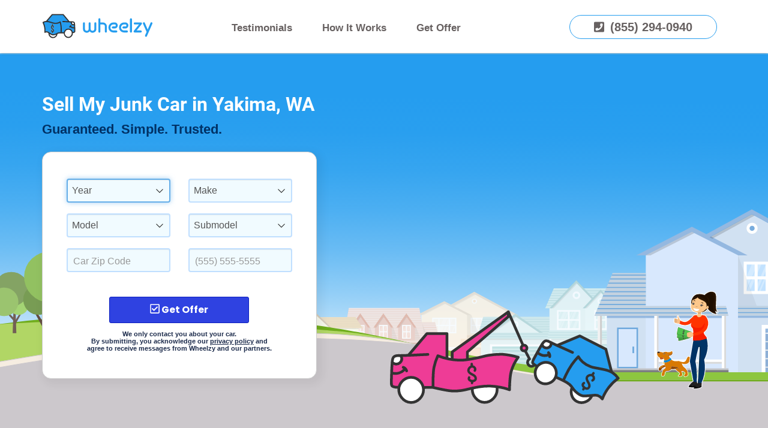

--- FILE ---
content_type: text/html; charset=utf-8
request_url: https://wheelzy.com/washington/yakima/sell-my-car
body_size: 14507
content:


<!DOCTYPE html>

<html lang="en">
<head>
    <meta charset="utf-8">
    <meta name="viewport" content="width=device-width, initial-scale=1.0" />
    <meta name="description" content="Need to sell your junk car for cash in Yakima Washington? Selling your junk car in Yakima just got easier. Get an instant cash offer today!">
    <title>Sell My Junk Car for Cash in Yakima, WA | $670 - $18,900</title>
    
    <!-- Resource Hints for Performance -->
    <link rel="preconnect" href="https://www.googletagmanager.com" crossorigin>
    <link rel="preconnect" href="https://fonts.googleapis.com">
    <link rel="preconnect" href="https://fonts.gstatic.com" crossorigin>
    <link rel="dns-prefetch" href="https://www.google-analytics.com">
    
    <script>
        var BASE_URL = "/";
        var isDesktop = true;
    </script>
    <!--[if lte IE 8]>
    <script src="https://cdnjs.cloudflare.com/ajax/libs/html5shiv/3.7.3/html5shiv.js"></script>
    <script>var ie8OrOlder = true;</script>
    <![endif]-->
    <link rel="icon" type="image/png" href="/favicon.png" sizes="32x32" />

    <link rel="apple-touch-icon" sizes="57x57" href="/Images/appleTouchIcon/apple-touch-icon-57x7.png">
    <link rel="apple-touch-icon" sizes="60x60" href="/Images/appleTouchIcon/apple-touch-icon-60x60.png">
    <link rel="apple-touch-icon" sizes="76x76" href="/Images/appleTouchIcon/apple-touch-icon-76x76.png">
    <link rel="apple-touch-icon" sizes="114x114" href="/Images/appleTouchIcon/apple-touch-icon-114x114.png">
    <link rel="apple-touch-icon" sizes="144x144" href="/Images/appleTouchIcon/apple-touch-icon-144x144.png">
    <link rel="apple-touch-icon" sizes="152x152" href="/Images/appleTouchIcon/apple-touch-icon-152x152.png">
    <link rel="apple-touch-icon" sizes="180x180" href="/Images/appleTouchIcon/apple-touch-icon-180x180.png">
    <link rel="canonical" href="https://wheelzy.com/washington/yakima/sell-my-car">

    
	<link rel="stylesheet" href="/bundles/css/base-bundle-h9ykXSMRVlaRlBftgRZT5aqin6xcgr7auguyw6qC0O0.min.css" />
 <!-- leave it as sync because it's above the fold-->
        <link rel="preload" fetchpriority="high" as="image" href="/Images/Mobile_Banner_For_New_Form.webp" type="image/webp">

    

    <script type="application/ld&#x2B;json">
        {
            "@type": "Organization",
            "legalName": "Wheelzy LLC",
            "url": "https://www.wheelzy.com/",
            "logo": "https://wheelzy.com/Images/Wheelzy-Logo.png",
            "contactPoint": [{
            "@type": "ContactPoint",
            "telephone": "+1-855-294-0940",
            "contactType": "Customer Service",
            "areaServed": "USA",
            "contactOption": "http://schema.org/TollFree"
            } ],
            "sameAs":[
                "https://www.facebook.com/Wheelzy/",
                "https://twitter.com/WheelzyBiz",
                "https://www.instagram.com/wheelzybiz",
                "https://www.linkedin.com/company/wheelzy/"
            ]
        }
    </script>

    
    <script type="application/ld&#x2B;json">
        {
          "@context": "https://schema.org/",
          "@type": "AutomotiveBusiness",
          "name": "Wheelzy",
          "telephone": "+1-855-294-0940",
          "description": "Need to sell your junk car for cash in Yakima Washington? Selling your junk car in Yakima just got easier. Get an instant cash offer today!",
          "image": "https://wheelzy.com/Images/Wheelzy-Logo.png",
          "aggregateRating": {
            "ratingValue": "4.7",
            "bestRating": "5",
            "ratingCount": "72919"
          },
          "address": {
            "@type": "PostalAddress",
            "addressLocality": "Orlando",
            "addressRegion": "FL",
            "ZipCode": "32801",
            "addressCountry": "US"
          },
          "areaServed": {
            "@type": "Country",
            "name": "United States"
          }
        }
    </script>


</head>
<body class="">
    <nav class="navbar navbar-inverse navbar-fixed-top">
        <div class="regular-container clearfix">
            <div class="navbar-header">
                <button type="button" class="navbar-toggle hamburguer-icon " data-toggle="collapse" data-target=".navbar-collapse" aria-label="Menu options">
                    <span class="icon-bar"></span>
                    <span class="icon-bar"></span>
                    <span class="icon-bar"></span>
                </button>

                        <a class="navbar-brand image-logo-header-normal" href="/">
                            <img fetchpriority="high" class="logo wheelzy-normal-logo" src="/Images/Wheelzy-Logo.svg" title="Wheelzy" alt="Wheelzy Logo." width="200" height="41.63" loading="eager" />
                        </a>

                <div class="navbar-collapse collapse menu-section">
                    <ul class="nav navbar-nav pull-right">
                        <li class="visible-with-navbar">
                            <a class="mobile-padding-left-0" href="tel:&#x2B;18552940940">
                                Call Us Today (855) 294-0940
                            </a>
                        </li>
                        <li aria-label="Link, Testimonials.">
                            <a href="/car-buyer-testimonials" title="Testimonials" class="mobile-padding-left-0">
                                Testimonials
                            </a>
                        </li>
                        <li aria-label="Link, How It Works.">
                            <a href="/how-it-works" title="How To Sell Your Car Or Truck" class="mobile-padding-left-0">
                                How It Works
                            </a>
                        </li>
                        <li aria-label="Link, Get Offer.">
                            <a href="/caroffer" title="We Buy All Types Of Cars" class="mobile-padding-left-0">
                                Get Offer
                            </a>
                        </li>
                    </ul>
                </div>

                    <a class="call-us hidden-with-navbar" href="tel:(855) 294-0940">
                        <span class="call-us-phone-number" aria-label="Contact phone number. (855) 294-0940"><svg class="icon call-phone-icon"><use xlink:href="/Images/Icons/Icons Sprite.svg#phone-square-solid" href="/Images/Icons/Icons Sprite.svg#phone-square-solid"></use></svg>(855) 294-0940</span>
                    </a>
            </div>


        </div>
    </nav>
    <div class="site-wrapper">
        <main class="content-wrapper clearfix ">
            
    <header class="main">
    <img loading="eager" fetchpriority="high" src="/Images/Mobile_Banner_For_New_Form.webp" alt="Banner" width="750" height="422" class="hidden" style="object-fit:cover;">
    <div class="container main-mobile-pic hidden-md hidden-lg mobile-view-visible" title="Sell Your Car the Easy Way">
        <div class="regular-container">
            <div class="row">
                <div tabindex="-1" autofocus></div>
                <div class="col-md-5 col-sm-12 col-xs-12 padding-horizontal-0">
                    <div class="main-form-wrapper vehicleSelectionPartial">
                        <div class="form-tell-us">
                            
<div>

            <h2 class="form-title">Sell My Junk Car in Yakima, WA</h2>
        <h3 class="form-sub-title margin-bottom-25">Guaranteed. Simple. Trusted.</h3>
</div>
                            <div class="trust-pilot-header-container-mobile" width="340" height="30">
                                <div class="trust-pilot-header-mobile">
                                    <span class="trust-pilot-stars-description"><strong>Excellent</strong></span>
                                    <img src="/Images/trustpilot/trustpilot-excellent-4.5-review.svg" border="0" height="15" width="80" alt="Stars" class="trust-pilot-img" loading="eager" />
                                    <span class="trust-pilot-based-on"><strong> based on </strong></span>
                                    <span class="trust-pilot-reviews-count"><strong>72,919 reviews</strong></span>
                                    <img src="/Images/trustpilot/trustpilot-logo.png" border='0' height="14" width="57" alt="Trustpilot" class='trust-pilot-logo' loading="eager">
                                    <a class="bbb-logo-container" href="/offer/trackclickingbbb" target="_blank" rel="nofollow">
                                        <img class="bbb-logo-img" width="200" height="42" src="https://seal-centralflorida.bbb.org/seals/blue-seal-200-42-bbb-90706476.png?force=usdate" alt="Wheelzy LLC BBB Business Review" loading="eager" />
                                    </a>
                                </div>
                            </div>
                        </div>
                    </div>
                </div>
            </div>
        </div>
    </div>
    <div>
        <div class="container main-pic main-pic-without-call-button  " title="Sell Your Car the Easy Way" id="divGetOfferForm">
            <div class="regular-container">
                <div class="row">
                    <div class="col-md-5 col-sm-12 col-xs-12 vehicle-selection-partial-container">
                        
<div class="main-form-wrapper vehicleSelectionPartial ">
    <div class="form-tell-us mobile-view-hidden">
        
<div>

            <h2 class="form-title">Sell My Junk Car in Yakima, WA</h2>
        <h3 class="form-sub-title margin-bottom-25">Guaranteed. Simple. Trusted.</h3>
</div>
    </div>
<form id="GetOfferFormSide" name="GetOfferFormSide" action="/caroffer" method="post" novalidate="novalidate">
    <div class="row">
        <div class="form-fields-custom-height">
            <div class="col-xs-12">
                <div class="row">
                    <div class="col-xs-6">
                        <div class="form-group question">
                            <select id="cbbCarYears" aria-label="Select a Year." name="cbbCarYears" class="form-control custom-select" autofocus>
                                <option value="0">Year</option>
                            </select>
                        </div>
                    </div>
                    <div class="col-xs-6">
                        <div class="form-group question">
                            <select id="cbbCarMakes" aria-label="Select a Car Make." name="cbbCarMakes" class="form-control custom-select">
                                <option value="0">Make</option>
                            </select>
                        </div>
                    </div>
                </div>
                <div class="row">
                    <div class="col-xs-6">
                        <div class="form-group question">
                            <select id="cbbCarModels" aria-label="Select a Car Model." name="cbbCarModels" class="form-control custom-select">
                                <option value="0">Model</option>
                            </select>
                        </div>
                    </div>
                    <div class="col-xs-6">
                            <div class="form-group question">
                                <select id="cbbCarTrims" aria-label="Select a Car Sub Model." name="cbbCarTrims" class="form-control custom-select">
                                    <option value="0">Submodel</option>
                                </select>
                            </div>
                    </div>
                </div>
                <div class="row">
                    <div class="col-xs-6">
                            <div class="form-group question">
                                    <input type="number" pattern="[0-9]*" class="form-control zipCodeNumber required digits" id="txtZipCode" name="ZipCode" placeholder="Car Zip Code" aria-required="true" aria-label="Select a Car Zip Code." maxlength="5" />
                            </div>
                    </div>
                    <div class="col-xs-6">
                                <div class="form-group question desktop-margin-bottom-0">
                                    <input type="tel" class="form-control" id="cellPhone" name="CellPhone" value="" maxlength="14" placeholder="(555) 555-5555" aria-label="Enter a Phone Number." />
                                </div>
                    </div>
                </div>
                <div class="row">
                    <div class="col-xs-6">
                    </div>
                    <div class="col-xs-6">
                    </div>
                </div>
            </div>
            <div class="col-xs-12">
                <div class="text-center margin-top-22">
                    <button class="btn btn-lg btn-success get-offers-button" type="submit" id="getOfferButton" name="getOfferButton" data-normal-text="Get Offer" data-loading-text="Saving..." title="Get a Cash Offer for Your Car" aria-label="Get Offer">
                        <svg class="icon check-square-regular-svg"><use xlink:href="/Images/Icons/Main Icons Sprite.svg#check-square-regular" href="/Images/Icons/Main Icons Sprite.svg#check-square-regular"></use></svg>
                            Get Offer

                    </button>
                </div>
                <div class="text-center">
                    <h3 class="we-only-contact-you-about-your-car">
                            We only contact you about your car. <br />
                            By submitting, you acknowledge our <a href="/privacy" target="_blank" title="Privacy Policy" class="private-policy-link-main">privacy policy</a> and agree to receive messages from Wheelzy and our partners.
                    </h3>
                </div>
            </div>
        </div>
    </div>
</form>
<input type="hidden" id="carYear" />
<input type="hidden" id="carMakeId" />
<input type="hidden" id="carModelId" />
<input type="hidden" id="carSubModelId" />
<input type="hidden" id="plainCellPhone" />
<input type="hidden" id="HideSubmodelField" value="False" />
<input type="hidden" id="HiddenWIDParameter" />
</div>
                    </div>


                </div>
            </div>
        </div>
        <div class="trust-pilot-header-container-desktop">
            <div class="trust-pilot-header-desktop text-center" aria-label="Our customers say Excellent based on 72,919 reviews">
                <span class="padding-right-10">Our customers say</span>
                <span class="trust-pilot-stars-description"><strong>Excellent</strong></span>
                <img src="/Images/trustpilot/trustpilot-excellent-4.5-review.svg" border="0" height="26" width="138.45" alt="Trustpilot Stars" class="trust-pilot-img" loading="eager" />
                <span class="trust-pilot-trust-score"><strong>4.7</strong></span><span> out of 5 based on </span>
                <span class="trust-pilot-reviews-count"><strong>72,919 reviews</strong></span>
                <img src="/Images/trustpilot/trustpilot-logo.png" border='0' height="20" width="81.5" alt='Trustpilot Logo' class='trust-pilot-logo' loading="eager">
                <a class="bbb-logo-container" href="/offer/trackclickingbbb" target="_blank" rel="nofollow">
                    <img loading="eager" class="bbb-logo-img" width="200" height="42" src="https://seal-centralflorida.bbb.org/seals/blue-seal-200-42-bbb-90706476.png?force=usdate" alt="Wheelzy LLC BBB Business Review" />
                </a>
            </div>
        </div>
    </div>
</header>


            



<input type="hidden" value="Washington" id="stateName" />
<div class="padding-container wz-body">
    <div class="regular-container state-and-city container-state-city">
        <div class="row">
            <div class="col-xs-12 col-sm-12 col-md-8 col-lg-8 margin-vertical-15">

                <h1 class="line-height-38 header-mobile">
                    Where To Sell My Junk Car For Cash in Yakima, Washington?
                </h1>
                <p>
                    Are you actively looking around for quotes and are wondering, “how much can I sell my
                    junk car for?” At Wheelzy, we pay the most cash for your car! After selling their cars for
                    cash, we’ve been able to put more than $54.5 million into our customer’s pockets.
                    Wheelzy has bought thousands of cars in the Yakima area and can help you sell your
                    used car for cash, the easy way!
                </p>

                <div class="margin-left-40 margin-bottom-40">
                   <ul>
                       <li>Our US based car buyers will help you sell your car for cash in Yakima, WA.</li>
                       <li>Your time is valuable to us. Our three-step instant quote model helps you sell your car for cash today!</li>
                       <li>Looking around for “Sell my junk car for cash instant quote” can be a frustrating process, which is why we make it as simple as possible.</li>
                    </ul>
                </div>

                    <div class="row margin-bottom-40 margin-top-40 visible-xs visible-sm">
                        <div class="col-xs-12 col-md-12 sold-cars-title-mobile">
                            <h2>Recently sold in <br class="visible-xs" /><strong>Yakima, WA</strong></h2>
                        </div>
                        <div class="col-xs-1 sold-cars-carousel-arrow sold-cars-carousel-arrow-left">
                            <span class="arrow-left bx-prev"></span>
                        </div>
                        <div class="col-xs-10 sold-cars-container">
                            <ul class="bxslider">
                                
    <li class="sold-car-strip-container col-xs-12 col-md-12  cust-col-xs-6">
        <div class="sold-car-item-description-container col-xs-12" role="none">
            <span><strong id="car-info-header" class="single-line"><img data-src="/Images/Icons/Wheelzy Car Icon small.svg" alt="Car Description" aria-hidden="true" class="lazy-image" />2009 Ford Focus Coupe</strong></span>
        </div>
        <div class="col-xs-12 col-md-12 sold-cars-item col-xs-12" role="none">
            <div class="col-xs-4 col-md-3 col-sm-3 sold-cars-item-image padding-horizontal-0" role="none">
                <img data-src="/GetCarImage?id=1983182&amp;name=2019-01/tmbf71f04fa-7529-48d1-bca8-8f37f846cdb5.jpg" alt="2009 Ford Focus Coupe" title="Image of 2009 Ford Focus Coupe" aria-label="Picture of Focus Coupe." class="super-lazy-image" width="127" height="103" />
            </div>
            <div id="car-info" class="col-xs-8 col-md-7 col-sm-7 sold-cars-item-info cust-col-xs-12" role="none">
                <div class="sold-car-strip-amount">
                    <div class="sold-cars-item-info-amount">
                        <svg class="icon sold-cars-icon-amount"><use xlink:href="/Images/Icons/Sold Cars Sprite.svg#Money" href="/Images/Icons/Sold Cars Sprite.svg#Money"></use></svg>
                        <span aria-label="Sale Amount.$408.">$408</span>
                    </div>
                </div>
                <div class="sold-cars-info-item padding-left-12" role="none">
                    <svg class="icon sold-cars-icon"><use xlink:href="/Images/Icons/Sold Cars Sprite.svg#Location" href="/Images/Icons/Sold Cars Sprite.svg#Location"></use></svg>
                    <span class="car-text-info" aria-label="Location. Yakima, Washington, 98902.">Yakima, WA 98902</span>
                </div>
                <div class="margin-top-10 sold-cars-info-item padding-left-12" role="none">
                    <svg class="icon sold-cars-icon"><use xlink:href="/Images/Icons/Sold Cars Sprite.svg#Person" href="/Images/Icons/Sold Cars Sprite.svg#Person"></use></svg>
                    <span aria-label="Seller. Samantha S.">Samantha S</span>
                </div>
                <div class="margin-top-10 sold-cars-info-item padding-left-12" role="none">
                    <svg class="icon sold-cars-icon"><use xlink:href="/Images/Icons/Sold Cars Sprite.svg#Steering Wheel" href="/Images/Icons/Sold Cars Sprite.svg#Steering Wheel"></use></svg>
                    <span aria-label="Driveability. Drives.">Drives</span>
                </div>
                <div class="margin-top-10 sold-cars-info-item padding-left-12" role="none">
                    <svg class="icon sold-cars-icon"><use xlink:href="/Images/Icons/Sold Cars Sprite.svg#Mileage" href="/Images/Icons/Sold Cars Sprite.svg#Mileage"></use></svg>
                    <span aria-label="Mileage. Under 200,000 miles." class="car-text-info">Under 200,000 miles</span>
                </div>
            </div>
        </div>
    </li>
    <li class="sold-car-strip-container col-xs-12 col-md-12  cust-col-xs-6">
        <div class="sold-car-item-description-container col-xs-12" role="none">
            <span><strong id="car-info-header" class="single-line"><img data-src="/Images/Icons/Wheelzy Car Icon small.svg" alt="Car Description" aria-hidden="true" class="lazy-image" />2005 Subaru Legacy Sedan</strong></span>
        </div>
        <div class="col-xs-12 col-md-12 sold-cars-item col-xs-12" role="none">
            <div class="col-xs-4 col-md-3 col-sm-3 sold-cars-item-image padding-horizontal-0" role="none">
                <img data-src="/GetCarImage?id=994682&amp;name=2018-01/tmbe7ac781f-cd31-45e9-aee2-8f000b966306.jpeg" alt="2005 Subaru Legacy Sedan" title="Image of 2005 Subaru Legacy Sedan" aria-label="Picture of Legacy Sedan." class="super-lazy-image" width="127" height="103" />
            </div>
            <div id="car-info" class="col-xs-8 col-md-7 col-sm-7 sold-cars-item-info cust-col-xs-12" role="none">
                <div class="sold-car-strip-amount">
                    <div class="sold-cars-item-info-amount">
                        <svg class="icon sold-cars-icon-amount"><use xlink:href="/Images/Icons/Sold Cars Sprite.svg#Money" href="/Images/Icons/Sold Cars Sprite.svg#Money"></use></svg>
                        <span aria-label="Sale Amount.$777.">$777</span>
                    </div>
                </div>
                <div class="sold-cars-info-item padding-left-12" role="none">
                    <svg class="icon sold-cars-icon"><use xlink:href="/Images/Icons/Sold Cars Sprite.svg#Location" href="/Images/Icons/Sold Cars Sprite.svg#Location"></use></svg>
                    <span class="car-text-info" aria-label="Location. Yakima, Washington, 98903.">Yakima, WA 98903</span>
                </div>
                <div class="margin-top-10 sold-cars-info-item padding-left-12" role="none">
                    <svg class="icon sold-cars-icon"><use xlink:href="/Images/Icons/Sold Cars Sprite.svg#Person" href="/Images/Icons/Sold Cars Sprite.svg#Person"></use></svg>
                    <span aria-label="Seller. Lon Robert G.">Lon Robert G</span>
                </div>
                <div class="margin-top-10 sold-cars-info-item padding-left-12" role="none">
                    <svg class="icon sold-cars-icon"><use xlink:href="/Images/Icons/Sold Cars Sprite.svg#Steering Wheel" href="/Images/Icons/Sold Cars Sprite.svg#Steering Wheel"></use></svg>
                    <span aria-label="Driveability. Drives.">Drives</span>
                </div>
                <div class="margin-top-10 sold-cars-info-item padding-left-12" role="none">
                    <svg class="icon sold-cars-icon"><use xlink:href="/Images/Icons/Sold Cars Sprite.svg#Mileage" href="/Images/Icons/Sold Cars Sprite.svg#Mileage"></use></svg>
                    <span aria-label="Mileage. Under 200,000 miles." class="car-text-info">Under 200,000 miles</span>
                </div>
            </div>
        </div>
    </li>
    <li class="sold-car-strip-container col-xs-12 col-md-12  cust-col-xs-6">
        <div class="sold-car-item-description-container col-xs-12" role="none">
            <span><strong id="car-info-header" class="single-line"><img data-src="/Images/Icons/Wheelzy Car Icon small.svg" alt="Car Description" aria-hidden="true" class="lazy-image" />2003 Land Rover Discovery II</strong></span>
        </div>
        <div class="col-xs-12 col-md-12 sold-cars-item col-xs-12" role="none">
            <div class="col-xs-4 col-md-3 col-sm-3 sold-cars-item-image padding-horizontal-0" role="none">
                <img data-src="/GetCarImage?id=769342&amp;name=2017-08/tmb28a298ae-4d08-470a-a046-6225d93d05d0.jpg" alt="2003 Land Rover Discovery II" title="Image of 2003 Land Rover Discovery II" aria-label="Picture of Discovery II." class="super-lazy-image" width="127" height="103" />
            </div>
            <div id="car-info" class="col-xs-8 col-md-7 col-sm-7 sold-cars-item-info cust-col-xs-12" role="none">
                <div class="sold-car-strip-amount">
                    <div class="sold-cars-item-info-amount">
                        <svg class="icon sold-cars-icon-amount"><use xlink:href="/Images/Icons/Sold Cars Sprite.svg#Money" href="/Images/Icons/Sold Cars Sprite.svg#Money"></use></svg>
                        <span aria-label="Sale Amount.$395.">$395</span>
                    </div>
                </div>
                <div class="sold-cars-info-item padding-left-12" role="none">
                    <svg class="icon sold-cars-icon"><use xlink:href="/Images/Icons/Sold Cars Sprite.svg#Location" href="/Images/Icons/Sold Cars Sprite.svg#Location"></use></svg>
                    <span class="car-text-info" aria-label="Location. Yakima, Washington, 98901.">Yakima, WA 98901</span>
                </div>
                <div class="margin-top-10 sold-cars-info-item padding-left-12" role="none">
                    <svg class="icon sold-cars-icon"><use xlink:href="/Images/Icons/Sold Cars Sprite.svg#Person" href="/Images/Icons/Sold Cars Sprite.svg#Person"></use></svg>
                    <span aria-label="Seller. Roland R.">Roland R</span>
                </div>
                <div class="margin-top-10 sold-cars-info-item padding-left-12" role="none">
                    <svg class="icon sold-cars-icon"><use xlink:href="/Images/Icons/Sold Cars Sprite.svg#Steering Wheel" href="/Images/Icons/Sold Cars Sprite.svg#Steering Wheel"></use></svg>
                    <span aria-label="Driveability. Drives.">Drives</span>
                </div>
                <div class="margin-top-10 sold-cars-info-item padding-left-12" role="none">
                    <svg class="icon sold-cars-icon"><use xlink:href="/Images/Icons/Sold Cars Sprite.svg#Mileage" href="/Images/Icons/Sold Cars Sprite.svg#Mileage"></use></svg>
                    <span aria-label="Mileage. Under 150,000 miles." class="car-text-info">Under 150,000 miles</span>
                </div>
            </div>
        </div>
    </li>
    <li class="sold-car-strip-container col-xs-12 col-md-12  cust-col-xs-6">
        <div class="sold-car-item-description-container col-xs-12" role="none">
            <span><strong id="car-info-header" class="single-line"><img data-src="/Images/Icons/Wheelzy Car Icon small.svg" alt="Car Description" aria-hidden="true" class="lazy-image" />2006 Toyota Camry</strong></span>
        </div>
        <div class="col-xs-12 col-md-12 sold-cars-item col-xs-12" role="none">
            <div class="col-xs-4 col-md-3 col-sm-3 sold-cars-item-image padding-horizontal-0" role="none">
                <img data-src="/GetCarImage?id=217088&amp;name=2016-10\tmb61e7f5d3-ed6e-4e5a-9a29-122ac708900d.jpg" alt="2006 Toyota Camry" title="Image of 2006 Toyota Camry" aria-label="Picture of Camry." class="super-lazy-image" width="127" height="103" />
            </div>
            <div id="car-info" class="col-xs-8 col-md-7 col-sm-7 sold-cars-item-info cust-col-xs-12" role="none">
                <div class="sold-car-strip-amount">
                    <div class="sold-cars-item-info-amount">
                        <svg class="icon sold-cars-icon-amount"><use xlink:href="/Images/Icons/Sold Cars Sprite.svg#Money" href="/Images/Icons/Sold Cars Sprite.svg#Money"></use></svg>
                        <span aria-label="Sale Amount.$506.">$506</span>
                    </div>
                </div>
                <div class="sold-cars-info-item padding-left-12" role="none">
                    <svg class="icon sold-cars-icon"><use xlink:href="/Images/Icons/Sold Cars Sprite.svg#Location" href="/Images/Icons/Sold Cars Sprite.svg#Location"></use></svg>
                    <span class="car-text-info" aria-label="Location. Yakima, Washington, 98903.">Yakima, WA 98903</span>
                </div>
                <div class="margin-top-10 sold-cars-info-item padding-left-12" role="none">
                    <svg class="icon sold-cars-icon"><use xlink:href="/Images/Icons/Sold Cars Sprite.svg#Person" href="/Images/Icons/Sold Cars Sprite.svg#Person"></use></svg>
                    <span aria-label="Seller. Samantha B.">Samantha B</span>
                </div>
                <div class="margin-top-10 sold-cars-info-item padding-left-12" role="none">
                    <svg class="icon sold-cars-icon"><use xlink:href="/Images/Icons/Sold Cars Sprite.svg#Steering Wheel" href="/Images/Icons/Sold Cars Sprite.svg#Steering Wheel"></use></svg>
                    <span aria-label="Driveability. Doesn&#x27;t start.">Doesn&#x27;t start</span>
                </div>
                <div class="margin-top-10 sold-cars-info-item padding-left-12" role="none">
                    <svg class="icon sold-cars-icon"><use xlink:href="/Images/Icons/Sold Cars Sprite.svg#Mileage" href="/Images/Icons/Sold Cars Sprite.svg#Mileage"></use></svg>
                    <span aria-label="Mileage. Mileage unknown." class="car-text-info">Mileage unknown</span>
                </div>
            </div>
        </div>
    </li>

                            </ul>
                        </div>
                        <div class="col-xs-1 sold-cars-carousel-arrow padding-left-0 sold-cars-carousel-arrow-right">
                            <span class="arrow-right bx-next"></span>
                        </div>
                    </div>
                    <div class="col-xs-12 col-md-4 col-lg-4 car-testimonial-block desktop-margin-top-25 visible-xs visible-sm padding-0">
                        <div class="col-xs-12 testimonials-title-by-state padding-0">
                            <h2>Testimonials</h2>
                            <hr class="margin-top-10 margin-bottom-10" />
                        </div>
                        <div class="col-xs-12 padding-0">
                            
    <div class="car-testimonial-item-custom">
        <div class="car-testimonial-item-content sb sb-by-state car-testimonial-item-content-by-state  
              sb-popular-search-keyword">
            <div class="row">
                <div class="col-md-1 col-xs-1 padding-0 text-right car-testimonial-col-quote-by-state">
                    <svg class="icon quote-left-solid-svg"><use xlink:href="/Images/Icons/Main Icons Sprite.svg#quote-left-solid" href="/Images/Icons/Main Icons Sprite.svg#quote-left-solid"></use></svg>
                </div>
                <div class="col-md-11 col-xs-11 car-testimonial-col-text-custom">
                    <span class="car-testimonial-item-text ">
                        Easy experience! Will be calling again for another car we have!
                        <svg class="icon quote-right-solid-svg"><use xlink:href="/Images/Icons/Main Icons Sprite.svg#quote-right-solid" href="/Images/Icons/Main Icons Sprite.svg#quote-right-solid"></use></svg>
                    </span>
                </div>
            </div>
        </div>
        <div class="car-testimonial-seller-by-state  
         car-testimonial-seller-popular-search-keyword ">
            <p>
                <b class="car-testimonial-seller-name-custom">Liz B</b>
(Seattle, WA)            </p>
            <div class="d-inline-flex align-items-center">
                <span class="d-flex align-items-center me-2 car-testimonial-verified">
                    <svg class="icon check-circle-solid-svg">
                        <use xlink:href="/Images/Icons/Main Icons Sprite.svg#check-circle-solid"></use>
                    </svg>
                    Verified
                </span>
                <span class="testimonial-rating">
                        <img src="/Images/Trustpilot_ratings_5star-RGB.svg" width="100" height="19" alt="5 Stars" />
                </span>
            </div>
        </div>
    </div>
    <div class="car-testimonial-item-custom">
        <div class="car-testimonial-item-content sb sb-by-state car-testimonial-item-content-by-state  
              sb-popular-search-keyword">
            <div class="row">
                <div class="col-md-1 col-xs-1 padding-0 text-right car-testimonial-col-quote-by-state">
                    <svg class="icon quote-left-solid-svg"><use xlink:href="/Images/Icons/Main Icons Sprite.svg#quote-left-solid" href="/Images/Icons/Main Icons Sprite.svg#quote-left-solid"></use></svg>
                </div>
                <div class="col-md-11 col-xs-11 car-testimonial-col-text-custom">
                    <span class="car-testimonial-item-text ">
                        Efficiency, easy scheduling, cash on hand with tow driver. Would use them again.
                        <svg class="icon quote-right-solid-svg"><use xlink:href="/Images/Icons/Main Icons Sprite.svg#quote-right-solid" href="/Images/Icons/Main Icons Sprite.svg#quote-right-solid"></use></svg>
                    </span>
                </div>
            </div>
        </div>
        <div class="car-testimonial-seller-by-state  
         car-testimonial-seller-popular-search-keyword ">
            <p>
                <b class="car-testimonial-seller-name-custom">Tina L</b>
(Lakewood, WA)            </p>
            <div class="d-inline-flex align-items-center">
                <span class="d-flex align-items-center me-2 car-testimonial-verified">
                    <svg class="icon check-circle-solid-svg">
                        <use xlink:href="/Images/Icons/Main Icons Sprite.svg#check-circle-solid"></use>
                    </svg>
                    Verified
                </span>
                <span class="testimonial-rating">
                        <img src="/Images/Trustpilot_ratings_5star-RGB.svg" width="100" height="19" alt="5 Stars" />
                </span>
            </div>
        </div>
    </div>

                        </div>
                    </div>

                
<h1 class="testimonials-title line-height-38 header-mobile">
    It's Easy to Sell Your Car in Yakima, Washington
</h1>
<div class="row margin-bottom-30 margin-top-20 sell-cars">
    <div class="col-xs-12 col-sm-4 text-center value-prop mobile-margin-bottom-10 mobile-margin-top-20">
        <img src="/Images/Tell_Us_About_Your_Junk_Car_Icon_1.svg" class="margin-bottom-10" alt="Tell Us About Your Junk Car" title="Tell Us About Your Junk Car" width="165" height="112">
        <div class="offer-step-title">Tell Us About Your Junk Car</div>
    </div>
    <div class="col-xs-12 col-sm-4 text-center value-prop mobile-margin-bottom-10 mobile-margin-top-20">
        <img src="/Images/we-remove-your-car-today-for-free.svg" class="margin-bottom-10" alt="Get Your Offer" title="Get Your Offer" width="165" height="112">
        <div class="offer-step-title">Get Your Offer</div>
    </div>
    <div class="col-xs-12 col-sm-4 text-center value-prop mobile-margin-top-20">
        <img src="/Images/we-pay-more-in-cash-1.svg" class="margin-bottom-10" alt="Get Paid at Pick Up" title="Get Paid at Pick Up" width="165" height="112">
        <div class="offer-step-title">Get Paid at Pick Up</div>
    </div>
</div>
                <!---->

                <div class="visible-xs visible-sm text-center">
                    <button class="btn btn-lg get-an-offer-button" id="getAnOfferButton" name="getAnOfferButton" title="Get an Offer for Your Car" onclick="document.getElementById('divGetOfferForm').scrollIntoView();">
                        Get An Offer for Your Car
                    </button>
                </div>

                <h1 class="line-height-38 header-mobile">
                    Sell My Junk Car Online in Yakima, WA
                </h1>
                <p class="margin-bottom-40">
                    Looking for “Sell my junk car online”? You’ve come to the right place! Our Yakima, WA location and trusted junk car buyer team members will help you how to “sell my used car” for cash as quickly as you need to get rid of it. If you’re wondering ‘Where can I sell my junk car”? Wheelzy is the place! We pay cash for clunkers in the Yakima, Washington area, regardless of the condition it’s in. We buy running cars, damaged cars taking up space, and cars that are in great condition.
                </p>

                    <div class="col-xs-12 col-md-4 col-lg-4 car-testimonial-block desktop-margin-top-25 visible-xs visible-sm padding-0">
                        <div class="col-xs-12 padding-0">
                            
    <div class="car-testimonial-item-custom">
        <div class="car-testimonial-item-content sb sb-by-state car-testimonial-item-content-by-state  
              sb-popular-search-keyword">
            <div class="row">
                <div class="col-md-1 col-xs-1 padding-0 text-right car-testimonial-col-quote-by-state">
                    <svg class="icon quote-left-solid-svg"><use xlink:href="/Images/Icons/Main Icons Sprite.svg#quote-left-solid" href="/Images/Icons/Main Icons Sprite.svg#quote-left-solid"></use></svg>
                </div>
                <div class="col-md-11 col-xs-11 car-testimonial-col-text-custom">
                    <span class="car-testimonial-item-text ">
                        It was fast and easy, and they were able to pick up our car within 3 hours of my call. Thank you very much!
                        <svg class="icon quote-right-solid-svg"><use xlink:href="/Images/Icons/Main Icons Sprite.svg#quote-right-solid" href="/Images/Icons/Main Icons Sprite.svg#quote-right-solid"></use></svg>
                    </span>
                </div>
            </div>
        </div>
        <div class="car-testimonial-seller-by-state  
         car-testimonial-seller-popular-search-keyword ">
            <p>
                <b class="car-testimonial-seller-name-custom">Michael P</b>
(Olympia, WA)            </p>
            <div class="d-inline-flex align-items-center">
                <span class="d-flex align-items-center me-2 car-testimonial-verified">
                    <svg class="icon check-circle-solid-svg">
                        <use xlink:href="/Images/Icons/Main Icons Sprite.svg#check-circle-solid"></use>
                    </svg>
                    Verified
                </span>
                <span class="testimonial-rating">
                        <img src="/Images/Trustpilot_ratings_5star-RGB.svg" width="100" height="19" alt="5 Stars" />
                </span>
            </div>
        </div>
    </div>
    <div class="car-testimonial-item-highlighted">
        <div class="car-testimonial-item-content sb sb-by-state car-testimonial-item-content-by-state  car-testimonial-item-content-highlighted sb-highlighted
              sb-highlighted-by-state  sb-popular-search-keyword">
            <div class="row">
                <div class="col-md-1 col-xs-1 padding-0 text-right car-testimonial-col-quote-by-state">
                    <svg class="icon quote-left-solid-svg"><use xlink:href="/Images/Icons/Main Icons Sprite.svg#quote-left-solid" href="/Images/Icons/Main Icons Sprite.svg#quote-left-solid"></use></svg>
                </div>
                <div class="col-md-11 col-xs-11 car-testimonial-col-text-custom-highlighted">
                    <span class="car-testimonial-item-text car-testimonial-item-text-highlighted">
                        It was a great pleasure working with Wheelzy, everything went smoothly.
                        <svg class="icon quote-right-solid-svg"><use xlink:href="/Images/Icons/Main Icons Sprite.svg#quote-right-solid" href="/Images/Icons/Main Icons Sprite.svg#quote-right-solid"></use></svg>
                    </span>
                </div>
            </div>
        </div>
        <div class="car-testimonial-seller-by-state  car-testimonial-seller-highlighted-by-state
         car-testimonial-seller-popular-search-keyword ">
            <p>
                <b class="car-testimonial-seller-name-custom">Ahmad Q</b>
(Renton, WA)            </p>
            <div class="d-inline-flex align-items-center">
                <span class="d-flex align-items-center me-2 car-testimonial-verified-highlighted-by-state">
                    <svg class="icon check-circle-solid-svg">
                        <use xlink:href="/Images/Icons/Main Icons Sprite.svg#check-circle-solid"></use>
                    </svg>
                    Verified
                </span>
                <span class="testimonial-rating">
                        <img src="/Images/Trustpilot_ratings_5star-RGB.svg" width="100" height="19" alt="5 Stars" />
                </span>
            </div>
        </div>
    </div>
    <div class="car-testimonial-item-custom">
        <div class="car-testimonial-item-content sb sb-by-state car-testimonial-item-content-by-state  
              sb-popular-search-keyword">
            <div class="row">
                <div class="col-md-1 col-xs-1 padding-0 text-right car-testimonial-col-quote-by-state">
                    <svg class="icon quote-left-solid-svg"><use xlink:href="/Images/Icons/Main Icons Sprite.svg#quote-left-solid" href="/Images/Icons/Main Icons Sprite.svg#quote-left-solid"></use></svg>
                </div>
                <div class="col-md-11 col-xs-11 car-testimonial-col-text-custom">
                    <span class="car-testimonial-item-text ">
                        Quick responses through text , easy to set up pick . They picked up my vehicle the same day with cash in hand!
                        <svg class="icon quote-right-solid-svg"><use xlink:href="/Images/Icons/Main Icons Sprite.svg#quote-right-solid" href="/Images/Icons/Main Icons Sprite.svg#quote-right-solid"></use></svg>
                    </span>
                </div>
            </div>
        </div>
        <div class="car-testimonial-seller-by-state  
         car-testimonial-seller-popular-search-keyword ">
            <p>
                <b class="car-testimonial-seller-name-custom">Kimberly D</b>
(Kent, WA)            </p>
            <div class="d-inline-flex align-items-center">
                <span class="d-flex align-items-center me-2 car-testimonial-verified">
                    <svg class="icon check-circle-solid-svg">
                        <use xlink:href="/Images/Icons/Main Icons Sprite.svg#check-circle-solid"></use>
                    </svg>
                    Verified
                </span>
                <span class="testimonial-rating">
                        <img src="/Images/Trustpilot_ratings_5star-RGB.svg" width="100" height="19" alt="5 Stars" />
                </span>
            </div>
        </div>
    </div>

                        </div>
                    </div>

                <!---->
                <h1 class="line-height-38 header-mobile">
                    My Car Doesn’t Start In Yakima
                </h1>
                <p class="margin-bottom-30">
                    Were you looking for, “Sell non working car”? Wheelzy can help! If you have a dead car with a broken engine or engine damage, we will pay you cash on the spot and pick up your non driving car free of charge!
                    It doesn’t matter what condition your non running car is in, we buy them all! If you are ready to sell your non-starting car that is not safe to drive, give us a call at <a href="tel:+18552940940">(855) 294-0940 </a>, or <a href="/caroffer"><span aria-hidden="true">get your instant cash offer</span><span class="sr-only">Get an offer for your car</span></a>!
                </p>

                <h1 class="line-height-25 header-mobile">
                    Is your offer negotiable?
                </h1>
                <p class="margin-bottom-30">
                    When you sell your car for cash to Wheelzy, we work our hardest to get you the best offer in Yakima for your junk car than any other car buyer. There is never any obligation to accept the offer, as we will try our best to hold your offer until you are ready.
                </p>

                <h1 class="line-height-25 header-mobile">
                    How will you pay for my car in Yakima?
                </h1>
                <div class="margin-left-40 margin-bottom-40">
                   <ul>
                       <li>You can request cash for junk cars or a corporate check when scheduling that can be cashed same day in Yakima.</li>
                       <li>You can verify funds before our driver completes the junk car removal.</li>
                       <li>This also allows you to have a paper trail of your cash for junk cars transaction with us. We do this for your safety to guarantee that our driver comes out with  the exact amount that we agreed on.</li>
                    </ul>
                </div>
                <!---->

                <h1 class="line-height-38 header-mobile">
                    What Do I Do With My Wrecked Car That Has Been Totaled?
                </h1>
                <p>
                    Were you in an unexpected car crash that caused your vehicle to rollover, get rear ended, or side swiped? Are you looking to get cash for an unwanted car that no longer serves a purpose in your driveway? Look no further, Wheelzy can buy your totaled car or accident car for sale!
                    If your insurance provider has determined that your car is a total loss because of a wreck or flood damage, you can either let the car sit in your backyard, or you can sell it to Wheelzy! In most instances, your provider will come out to look at the vehicle, determine its cash value, and write you a check. Keep in mind that dealing with an insurance company can be tedious and the process will take much longer than selling your car to us.
                    Although having a salvage title typically reduces the amount of cash you can get for your car elsewhere, at Wheelzy we are dedicated to getting you the most cash for your car, even with a salvaged title!
                    Even if your car was not totaled but has driving issues, we can still help! Listed below are some examples:
                </p>
                <div class="margin-left-40 margin-bottom-40">
                   <ul>
                       <li>Axel damage</li>
                       <li>Frame damage</li>
                       <li>Overheating</li>
                       <li>Radiator issues</li>
                    </ul>
                </div>

                <div class="visible-xs visible-sm text-center">
                    <button class="btn btn-lg get-an-offer-button get-an-offer-button-small" id="getAnOfferForYourCarButton" name="getAnOfferForYourCarButton" title="Get an Offer for Your Car" onclick="document.getElementById('divGetOfferForm').scrollIntoView();">
                        Get Offer
                    </button>
                </div>

                <!---->
                <h1 class="line-height-38 header-mobile">
                    What to Do When Transmission Slipping Starts Happening
                </h1>
                <p>
                    A slipping transmission is always a large issue when it comes to cars. It can begin as something minor and turn into something worse, making it a very expensive fix. If you have a slipping transmission in Yakima, Washington, don’t ignore it!
                </p>
                <p>
                    Although there are many reasons why your transmission could be slipping, there is no way to know the exact reason until you take it to the mechanic and figure out the severity. It is never safe to drive with a slipping transmission. The car can randomly shift gears as you drive, causing an unexpected accident that could potentially harm you or someone else.
                </p>
                <p class="margin-bottom-40">
                    The fast and simple option would be to sell your car to Wheelzy! We buy any junk car in any condition, even with slipping transmissions. We work our hardest to get you the most cash for your junk car in Yakima. If you choose to accept our offer, we will pick up your junk car for cash at no cost to you!
                </p>

                <!---->
                <h1 class="line-height-38 header-mobile">
                    Sell Your Used Car To Wheelzy, Instead Of Calling A Junkyard
                </h1>
                <p class="margin-bottom-30">
                    Are you looking for an easy way out with your damaged car? Junkyards aren’t the answer! Even if you think that your car is useless and no amount of work could bring it back to life, there is no reason to take it to a junkyard in Yakima. Although the parts on your car for cash may be rusted and undesirable, you can still sell your junk car and put a lot of cash in your pocket with Wheelzy!
                </p>

                <h1 class="line-height-25 header-mobile">
                    What cars do you buy in Yakima?
                </h1>
                <p class="margin-bottom-30">
                    We at Wheelzy buy any car, in any condition! If you’ve tried to sell your used car and have been told that your car needs to be in tip top shape, look no further! At Wheelzy, we buy cars exactly as they are, no fees deducted from your original offer. Whether it’s a car, truck, van, damaged or not, we will gladly pay you cash for your car in Yakima.
                </p>

                <h1 class="line-height-25 header-mobile">
                    I Want To Sell My Junk Car For Cash Today in Yakima, How Do I Take Pictures To Send You?
                </h1>
                <p class="margin-bottom-40">
                    You will receive a text message from our purchasing department with the cash offer for your car in Yakima. If you want to send some pictures, you are more than welcome to! As an online car buyer, you can only imagine how difficult it must be to make an offer on a vehicle we have never seen before. For this reason, we welcome any kinds of pictures you may want to send us. All you have to do is attach your photo to our messages, and press send. In the case we do not receive the images, please let your car buyer representative know, and they will assist you.
                </p>

                <!---->
                <h1 class="line-height-38 header-mobile">
                    When Should I Sell My Junk Car in Yakima?
                </h1>
                <p>
                    Does your car feel unsafe? Is it not worth all of the money that you’re putting into it? Are the repairs in Yakima costing more than the car itself? If you needed a sign, this is it. It’s time to sell your car! Maintaining your car should never be an emotional rollercoaster. If you no longer trust your vehicle to get you from point A to point B, it’s time to find a new car and sell your used one to Wheelzy!
                    Unlike buying an airplane ticket, there is no designated time when it is best to sell your car for cash. All it takes is some thought and one minute to get your instant cash offer! If you’re saying, “I don’t have time to sell my junk car online”, you’ve come to the right place. Selling your car online has never been easier! There is no need to think about starting the process for months and end up not selling your car. Before you sell your junk cars for cash in Yakima, we want you to know that we will always provide you with exceptional customer care, while also conducting safe business.
                </p>
                <div class="margin-left-40 margin-bottom-30">
                   <ul>
                       <li>We’ve assisted more than 167,000 clients with selling their vans, trucks, or junk cars for cash throughout the Yakima area</li>
                        <li>
                            <p>
                                If you’d like to check out our reviews about how easy it is to sell your junk car for cash,
                                <a href="/we-buy-junk-cars-for-cash/wa/yakima"> click here </a>.
                            </p>
                        </li>
                    </ul>
                </div>

                <h1 class="line-height-25 header-mobile">
                    What can I do to get more money when I sell my junk car for cash in Yakima?
                </h1>
                <p class="margin-bottom-40">
                    When you sell your car for cash in Yakima, it always comes down to who offers you more. The offer on your vehicle depends on things like your location, year, make, and model of the car, as well as the demand for the specific parts. That’s why at Wheelzy, we are dedicated to always providing you with the highest cash offer. Keep in mind that our offers are always 100% guaranteed and there is no obligation to accept if you don’t want to.
                </p>

                <!---->
                <h1 class="line-height-38 header-mobile">
                    What’s Necessary to Sell My Junk Car For Cash in Yakima?
                </h1>
                <p>
                    In need of more assistance selling junk cars in Yakima? Give us a call! One of our customer service representatives will be ready to help you sell your junk cars for cash with no title.
                </p>
                <div class="margin-left-40">
                   <ul>
                       <li>You must be 18 years or older in order to sell cars for cash in Yakima.</li>
                       <li>We have many junk car buyers that buy junk cars for cash without a title.</li>
                       <li>We will need the title or alternate proof of ownership in order to pay cash for junk cars, like a registration or insurance card.</li>
                       <li>Our system will calculate your new offer so you can get cash for junk cars fast!</li>
                    </ul>
                </div>
                <p class="margin-bottom-30">
                    If you’re interested in obtaining a title to get the most cash for cars, see our <a href="/how-to-sign-your-title/Yakima/WA"> Title Guide by State </a> for more information on how to sell your car for cash with a title.
                </p>

                <h1 class="line-height-25 header-mobile">
                    Can I sell my car in Yakima on behalf of someone that has passed away?
                </h1>
                <p class="margin-bottom-40">
                    When it comes down to selling a car that is not legally yours, it does become more difficult, but it is not impossible. In order for us to pick up the vehicle in Yakima, we will need the previous owner's death certificate, as well as documentation stating that you are legally able to sell the vehicle in Yakima on their behalf.
                </p>

                <!---->
                <h1 class="line-height-38 header-mobile">
                    What Happens After I Sell My Junk Car in Yakima?
                </h1>
                <p>
                    Are you looking for a place to, “Sell my junk car near me”. If you are, we’re glad you picked us! Here at Wheelzy, “Reduce, Reuse, Recycle” is our status quo when it’s time to sell your car for cash.
                </p>
                <div class="margin-left-40 margin-bottom-40">
                   <ul>
                       <li>We pay cash when you sell your used car in Yakima that is damaged or not running and recycle them for their raw materials.</li>
                       <li>Almost half of the plastic can be stripped and reused for other products when you sell your car for cash.</li>
                       <li>Recycling offers a more eco-friendly approach to selling your car, allowing for cleaner energy and less resources wasted.</li>
                    </ul>
                </div>

                <!---->
                <h1 class="line-height-38 header-mobile">
                    Should I Trade-In My Used Car in Yakima?
                </h1>
                <p>
                    You got a lowball offer on your car from a dealership in Yakima, now what? Do you feel offended that they gave you such a low offer on your vehicle that still runs? You know that your car has valuable parts that don’t call for such an offensive offer. You’re more than likely right! Car dealerships are notoriously known for their low trade-in offers. But why? They know that privately selling your vehicle takes time and patience. With busy schedules and the dangers of selling privately, they are aware that it is more convenient to get rid of your car the easy way rather than finding the right buyer.
                    Although your car may be in running condition, their number one concern is reselling the vehicle in Yakima and gaining a profit. If there is not much demand, their offer will be significantly lower. If your car is inoperable, they will need to send it to auction and hope they can turn over a profit. <br />
                    At Wheelzy, we believe we are your best option! Here’s why:
                </p>
                <div class="margin-left-40">
                   <ul>
                       <li>Process is fast and simple.</li>
                       <li>We buy cars nationwide.</li>
                       <li>Towing is free.</li>
                       <li>Offer is always 100% guaranteed.</li>
                    </ul>
                </div>
                <p class="margin-bottom-40">
                    If you are tired of dealing with dealership trade-in tactics, give us a call at <a href="tel:+18552940940">(855) 294-0940 </a>, or <a href="/caroffer"><span aria-hidden="true">click here</span><span class="sr-only">Get an offer for your car</span></a> to get your instant cash offer!
                </p>

                <!---->
                <h1 class="line-height-38 header-mobile">
                    If I Sell My Junk Car By Myself In Yakima Will I Get More Money?
                </h1>
                <p>
                    Have you been thinking, “I want to sell my junk car for cash”? Just be careful when you “sell my junk car for cash” privately in Yakima on places like Craigslist. Wasting your time is one thing, but most private junk car buyers are looking to scam or hurt someone who isn’t aware of how selling cars for cash should be
                </p>
                <div class="margin-left-40 margin-bottom-40">
                   <ul>
                       <li>The price difference of only a couple hundred dollars might not be worth the danger and hassle in the long run.</li>
                       <li>You need to go to the DMV right after you sell your car for cash, to transfer the ownership.</li>
                       <li>We cover all the title transfer paperwork and free towing and a 100% guaranteed offer.</li>
                    </ul>
                </div>
                    <div class="hidden-xs hidden-sm">
                            <div>
        <div class="col-xs-12 col-md-12 sold-cars-title margin-bottom-10 hidden-xs">
                <h2>Recently sold in <br class="visible-xs" /><strong>Yakima, WA</strong></h2>
        </div>
            <div class="sold-car-item-description-container">
                <img data-src="/Images/Icons/Wheelzy Car Icon small.svg" alt="Car Description" title="Image of Focus Coupe" width="40" height="30" class="lazy-image" />
                <span>2009 Ford Focus Coupe</span>
            </div>
            <div class="col-xs-12 col-md-12 sold-cars-item">
                <div class="col-xs-4 col-md-3 col-sm-3 sold-cars-item-image padding-horizontal-0">
                        <img data-src="/GetCarImage?id=1983182&amp;name=2019-01/tmbf71f04fa-7529-48d1-bca8-8f37f846cdb5.jpg" alt="2009 Ford Focus Coupe Yakima WA" title="2009 Ford Focus Coupe Yakima WA" width="155" height="115" class="lazy-image" />
                </div>
                <div class="col-xs-8 col-md-6 col-sm-6 sold-cars-item-info">
                    <div class="desktop-hidden amount-popular-search-keyword">
                        <div class="sold-cars-item-info-amount">
                            <svg class="icon sold-cars-icon-amount"><use xlink:href="/Images/Icons/Sold Cars Sprite.svg#Money" href="/Images/Icons/Sold Cars Sprite.svg#Money"></use></svg>
                            <label>$408</label>
                        </div>
                    </div>
                    <div class="sold-cars-info-item">
                        <svg class="icon sold-cars-icon"><use xlink:href="/Images/Icons/Sold Cars Sprite.svg#Location" href="/Images/Icons/Sold Cars Sprite.svg#Location"></use></svg>
                        <span>Yakima, WA 98902</span>
                    </div>
                    <div class="margin-top-10 sold-cars-info-item">
                        <svg class="icon sold-cars-icon"><use xlink:href="/Images/Icons/Sold Cars Sprite.svg#Person" href="/Images/Icons/Sold Cars Sprite.svg#Person"></use></svg>
                        <span>Samantha S</span>
                    </div>
                    <div class="margin-top-10 sold-cars-info-item">
                        <svg class="icon sold-cars-icon"><use xlink:href="/Images/Icons/Sold Cars Sprite.svg#Steering Wheel" href="/Images/Icons/Sold Cars Sprite.svg#Steering Wheel"></use></svg>
                        <span>Drives</span>
                    </div>
                    <div class="margin-top-10 sold-cars-info-item">
                        <svg class="icon sold-cars-icon"><use xlink:href="/Images/Icons/Sold Cars Sprite.svg#Mileage" href="/Images/Icons/Sold Cars Sprite.svg#Mileage"></use></svg>
                        <span>Under 200,000 miles</span>
                    </div>
                </div>
                <div class="col-md-3 col-xs-4 col-sm-3 desktop-only amount-popular-search-keyword">
                    <div class="sold-cars-item-info-amount vert-center">
                        <svg class="icon sold-cars-icon-amount"><use xlink:href="/Images/Icons/Sold Cars Sprite.svg#Money" href="/Images/Icons/Sold Cars Sprite.svg#Money"></use></svg>
                        <label>$408</label>
                    </div>
                </div>
            </div>
            <div class="sold-car-item-description-container">
                <img data-src="/Images/Icons/Wheelzy Car Icon small.svg" alt="Car Description" title="Image of Legacy Sedan" width="40" height="30" class="lazy-image" />
                <span>2005 Subaru Legacy Sedan</span>
            </div>
            <div class="col-xs-12 col-md-12 sold-cars-item">
                <div class="col-xs-4 col-md-3 col-sm-3 sold-cars-item-image padding-horizontal-0">
                        <img data-src="/GetCarImage?id=994682&amp;name=2018-01/tmbe7ac781f-cd31-45e9-aee2-8f000b966306.jpeg" alt="2005 Subaru Legacy Sedan Yakima WA" title="2005 Subaru Legacy Sedan Yakima WA" width="155" height="115" class="lazy-image" />
                </div>
                <div class="col-xs-8 col-md-6 col-sm-6 sold-cars-item-info">
                    <div class="desktop-hidden amount-popular-search-keyword">
                        <div class="sold-cars-item-info-amount">
                            <svg class="icon sold-cars-icon-amount"><use xlink:href="/Images/Icons/Sold Cars Sprite.svg#Money" href="/Images/Icons/Sold Cars Sprite.svg#Money"></use></svg>
                            <label>$777</label>
                        </div>
                    </div>
                    <div class="sold-cars-info-item">
                        <svg class="icon sold-cars-icon"><use xlink:href="/Images/Icons/Sold Cars Sprite.svg#Location" href="/Images/Icons/Sold Cars Sprite.svg#Location"></use></svg>
                        <span>Yakima, WA 98903</span>
                    </div>
                    <div class="margin-top-10 sold-cars-info-item">
                        <svg class="icon sold-cars-icon"><use xlink:href="/Images/Icons/Sold Cars Sprite.svg#Person" href="/Images/Icons/Sold Cars Sprite.svg#Person"></use></svg>
                        <span>Lon Robert G</span>
                    </div>
                    <div class="margin-top-10 sold-cars-info-item">
                        <svg class="icon sold-cars-icon"><use xlink:href="/Images/Icons/Sold Cars Sprite.svg#Steering Wheel" href="/Images/Icons/Sold Cars Sprite.svg#Steering Wheel"></use></svg>
                        <span>Drives</span>
                    </div>
                    <div class="margin-top-10 sold-cars-info-item">
                        <svg class="icon sold-cars-icon"><use xlink:href="/Images/Icons/Sold Cars Sprite.svg#Mileage" href="/Images/Icons/Sold Cars Sprite.svg#Mileage"></use></svg>
                        <span>Under 200,000 miles</span>
                    </div>
                </div>
                <div class="col-md-3 col-xs-4 col-sm-3 desktop-only amount-popular-search-keyword">
                    <div class="sold-cars-item-info-amount vert-center">
                        <svg class="icon sold-cars-icon-amount"><use xlink:href="/Images/Icons/Sold Cars Sprite.svg#Money" href="/Images/Icons/Sold Cars Sprite.svg#Money"></use></svg>
                        <label>$777</label>
                    </div>
                </div>
            </div>
            <div class="sold-car-item-description-container">
                <img data-src="/Images/Icons/Wheelzy Car Icon small.svg" alt="Car Description" title="Image of Discovery II" width="40" height="30" class="lazy-image" />
                <span>2003 Land Rover Discovery II</span>
            </div>
            <div class="col-xs-12 col-md-12 sold-cars-item">
                <div class="col-xs-4 col-md-3 col-sm-3 sold-cars-item-image padding-horizontal-0">
                        <img data-src="/GetCarImage?id=769342&amp;name=2017-08/tmb28a298ae-4d08-470a-a046-6225d93d05d0.jpg" alt="2003 Land Rover Discovery II Yakima WA" title="2003 Land Rover Discovery II Yakima WA" width="155" height="115" class="lazy-image" />
                </div>
                <div class="col-xs-8 col-md-6 col-sm-6 sold-cars-item-info">
                    <div class="desktop-hidden amount-popular-search-keyword">
                        <div class="sold-cars-item-info-amount">
                            <svg class="icon sold-cars-icon-amount"><use xlink:href="/Images/Icons/Sold Cars Sprite.svg#Money" href="/Images/Icons/Sold Cars Sprite.svg#Money"></use></svg>
                            <label>$395</label>
                        </div>
                    </div>
                    <div class="sold-cars-info-item">
                        <svg class="icon sold-cars-icon"><use xlink:href="/Images/Icons/Sold Cars Sprite.svg#Location" href="/Images/Icons/Sold Cars Sprite.svg#Location"></use></svg>
                        <span>Yakima, WA 98901</span>
                    </div>
                    <div class="margin-top-10 sold-cars-info-item">
                        <svg class="icon sold-cars-icon"><use xlink:href="/Images/Icons/Sold Cars Sprite.svg#Person" href="/Images/Icons/Sold Cars Sprite.svg#Person"></use></svg>
                        <span>Roland R</span>
                    </div>
                    <div class="margin-top-10 sold-cars-info-item">
                        <svg class="icon sold-cars-icon"><use xlink:href="/Images/Icons/Sold Cars Sprite.svg#Steering Wheel" href="/Images/Icons/Sold Cars Sprite.svg#Steering Wheel"></use></svg>
                        <span>Drives</span>
                    </div>
                    <div class="margin-top-10 sold-cars-info-item">
                        <svg class="icon sold-cars-icon"><use xlink:href="/Images/Icons/Sold Cars Sprite.svg#Mileage" href="/Images/Icons/Sold Cars Sprite.svg#Mileage"></use></svg>
                        <span>Under 150,000 miles</span>
                    </div>
                </div>
                <div class="col-md-3 col-xs-4 col-sm-3 desktop-only amount-popular-search-keyword">
                    <div class="sold-cars-item-info-amount vert-center">
                        <svg class="icon sold-cars-icon-amount"><use xlink:href="/Images/Icons/Sold Cars Sprite.svg#Money" href="/Images/Icons/Sold Cars Sprite.svg#Money"></use></svg>
                        <label>$395</label>
                    </div>
                </div>
            </div>
            <div class="sold-car-item-description-container">
                <img data-src="/Images/Icons/Wheelzy Car Icon small.svg" alt="Car Description" title="Image of Camry" width="40" height="30" class="lazy-image" />
                <span>2006 Toyota Camry</span>
            </div>
            <div class="col-xs-12 col-md-12 sold-cars-item">
                <div class="col-xs-4 col-md-3 col-sm-3 sold-cars-item-image padding-horizontal-0">
                        <img data-src="/GetCarImage?id=217088&amp;name=2016-10\tmb61e7f5d3-ed6e-4e5a-9a29-122ac708900d.jpg" alt="2006 Toyota Camry Yakima WA" title="2006 Toyota Camry Yakima WA" width="155" height="115" class="lazy-image" />
                </div>
                <div class="col-xs-8 col-md-6 col-sm-6 sold-cars-item-info">
                    <div class="desktop-hidden amount-popular-search-keyword">
                        <div class="sold-cars-item-info-amount">
                            <svg class="icon sold-cars-icon-amount"><use xlink:href="/Images/Icons/Sold Cars Sprite.svg#Money" href="/Images/Icons/Sold Cars Sprite.svg#Money"></use></svg>
                            <label>$506</label>
                        </div>
                    </div>
                    <div class="sold-cars-info-item">
                        <svg class="icon sold-cars-icon"><use xlink:href="/Images/Icons/Sold Cars Sprite.svg#Location" href="/Images/Icons/Sold Cars Sprite.svg#Location"></use></svg>
                        <span>Yakima, WA 98903</span>
                    </div>
                    <div class="margin-top-10 sold-cars-info-item">
                        <svg class="icon sold-cars-icon"><use xlink:href="/Images/Icons/Sold Cars Sprite.svg#Person" href="/Images/Icons/Sold Cars Sprite.svg#Person"></use></svg>
                        <span>Samantha B</span>
                    </div>
                    <div class="margin-top-10 sold-cars-info-item">
                        <svg class="icon sold-cars-icon"><use xlink:href="/Images/Icons/Sold Cars Sprite.svg#Steering Wheel" href="/Images/Icons/Sold Cars Sprite.svg#Steering Wheel"></use></svg>
                        <span>Doesn&#x27;t start</span>
                    </div>
                    <div class="margin-top-10 sold-cars-info-item">
                        <svg class="icon sold-cars-icon"><use xlink:href="/Images/Icons/Sold Cars Sprite.svg#Mileage" href="/Images/Icons/Sold Cars Sprite.svg#Mileage"></use></svg>
                        <span>Mileage unknown</span>
                    </div>
                </div>
                <div class="col-md-3 col-xs-4 col-sm-3 desktop-only amount-popular-search-keyword">
                    <div class="sold-cars-item-info-amount vert-center">
                        <svg class="icon sold-cars-icon-amount"><use xlink:href="/Images/Icons/Sold Cars Sprite.svg#Money" href="/Images/Icons/Sold Cars Sprite.svg#Money"></use></svg>
                        <label>$506</label>
                    </div>
                </div>
            </div>
    </div>

                        <div class="testimonials-read-more-custom margin-bottom-0">
                            <div class="testimonial-previous-page col-lg-6 col-md-6 col-xs-6 padding-right-5 padding-left-0 text-left sold-cars-previous-page margin-bottom-40">
                            </div>
                        </div>
                    </div>
            </div>

            <div class="hidden-xs hidden-sm">
                <div class="col-xs-12 col-md-4 col-lg-4 margin-bottom-45 related-topics-right padding-left-0 padding-right-0 margin-top-5">
    <div class="col-xs-12">
        <div class="junk-car-city">Yakima Junk Car Buyer</div>
        <hr class="margin-top-10 margin-bottom-10" />
    </div>
    <div class="col-xs-12">
        <div class="col-lg-1 col-sm-1 col-md-1 col-xs-1 padding-horizontal-0">
            <img src="/Images/WheelzyInfo/Junk_Car_Buyer_Icon.svg" alt="Junk Car Buyer Info" width="31" height="31" />
        </div>
        <div class="col-lg-11 col-sm-11 col-md-11 col-xs-11 buyer-info">
            <div class="junk-car-buyer-info">
                Junk Car Buyer Yakima
            </div>
            <div class="col-lg-1 col-sm-1 col-md-1 col-xs-1 padding-horizontal-0 buyer-info-item">
                <img src="/Images/WheelzyInfo/Location_Icon.svg" alt="Location Buyer Info" class="padding-items" width="20" height="20" />
            </div>
            <div class="col-lg-11 col-sm-11 col-md-11 col-xs-11 padding-left-0 left-alignment space-text">
                Yakima, WA
            </div>

            <div class="col-lg-1 col-sm-1 col-md-1 col-xs-1 padding-horizontal-0 buyer-info-item">
                <img src="/Images/WheelzyInfo/Phone_Icon.svg" alt="Phone Buyer" class="padding-items" width="20" height="20" />
            </div>
            <div class="col-lg-11 col-sm-11 col-md-11 col-xs-11 padding-left-0 left-alignment space-text">
                <a href="tel:+18552940940">(855) 294-0940 </a>
            </div>
         
            <div class="col-lg-1 col-sm-1 col-md-1 col-xs-1 padding-horizontal-0 buyer-info-item">
                <img src="/Images/WheelzyInfo/Email_Icon.svg" alt="Email Buyer" class="padding-items" width="20" height="20" />
            </div>
            <div class="col-lg-11 col-sm-11 col-md-11 col-xs-11 padding-left-0 left-alignment space-text">
                <span class="buyer-info-email">junkcarbuyeryakima&#8203;@wheelzy.com</span>
            </div>
        </div>

        <div class="clearfix margin-bottom-10"></div>

        <div class="col-lg-1 col-sm-1 col-md-1 col-xs-1 padding-horizontal-0 padding-top-5">
            <img src="/Images/WheelzyInfo/Business_Hours_Icon.svg" alt="Business Hour Info" width="31" height="31" />
        </div>
        <div class="col-lg-11 col-sm-11 col-md-11 col-xs-11">
            <div class="junk-car-buyer-info">
                Business Hours
            </div>

            <ul class="bussines-hours">
                <li>
                    <span class="bussines-hours-day">Instant Online Offers</span>
                    <span>Always!</span>
                </li>
                <li>
                    <span class="bussines-hours-day">Monday - Friday</span>
                    <span>8am - 9pm</span>
                </li>
                <li>
                    <span class="bussines-hours-day">Saturday</span>
                    <span>9am - 9pm</span>
                </li>
                <li>
                    <span class="bussines-hours-day">Sunday</span>
                    <span>9am - 9pm</span>
                </li>
            </ul>
        </div>
    </div>
</div>
            </div>

                <div class="col-xs-12 col-md-4 col-lg-4 car-testimonial-block margin-bottom-45 hidden-xs hidden-sm padding-testimonials">
                    <div class="col-xs-12 testimonials-title-by-state">
                        <h2>Testimonials</h2>
                        <hr class="margin-top-10 margin-bottom-10" />
                    </div>
                    <div class="col-xs-12">
                        
    <div class="car-testimonial-item-custom">
        <div class="car-testimonial-item-content sb sb-by-state car-testimonial-item-content-by-state  
              sb-popular-search-keyword">
            <div class="row">
                <div class="col-md-1 col-xs-1 padding-0 text-right car-testimonial-col-quote-by-state">
                    <svg class="icon quote-left-solid-svg"><use xlink:href="/Images/Icons/Main Icons Sprite.svg#quote-left-solid" href="/Images/Icons/Main Icons Sprite.svg#quote-left-solid"></use></svg>
                </div>
                <div class="col-md-11 col-xs-11 car-testimonial-col-text-custom">
                    <span class="car-testimonial-item-text ">
                        Easy experience! Will be calling again for another car we have!
                        <svg class="icon quote-right-solid-svg"><use xlink:href="/Images/Icons/Main Icons Sprite.svg#quote-right-solid" href="/Images/Icons/Main Icons Sprite.svg#quote-right-solid"></use></svg>
                    </span>
                </div>
            </div>
        </div>
        <div class="car-testimonial-seller-by-state  
         car-testimonial-seller-popular-search-keyword ">
            <p>
                <b class="car-testimonial-seller-name-custom">Liz B</b>
(Seattle, WA)            </p>
            <div class="d-inline-flex align-items-center">
                <span class="d-flex align-items-center me-2 car-testimonial-verified">
                    <svg class="icon check-circle-solid-svg">
                        <use xlink:href="/Images/Icons/Main Icons Sprite.svg#check-circle-solid"></use>
                    </svg>
                    Verified
                </span>
                <span class="testimonial-rating">
                        <img src="/Images/Trustpilot_ratings_5star-RGB.svg" width="100" height="19" alt="5 Stars" />
                </span>
            </div>
        </div>
    </div>
    <div class="car-testimonial-item-custom">
        <div class="car-testimonial-item-content sb sb-by-state car-testimonial-item-content-by-state  
              sb-popular-search-keyword">
            <div class="row">
                <div class="col-md-1 col-xs-1 padding-0 text-right car-testimonial-col-quote-by-state">
                    <svg class="icon quote-left-solid-svg"><use xlink:href="/Images/Icons/Main Icons Sprite.svg#quote-left-solid" href="/Images/Icons/Main Icons Sprite.svg#quote-left-solid"></use></svg>
                </div>
                <div class="col-md-11 col-xs-11 car-testimonial-col-text-custom">
                    <span class="car-testimonial-item-text ">
                        Efficiency, easy scheduling, cash on hand with tow driver. Would use them again.
                        <svg class="icon quote-right-solid-svg"><use xlink:href="/Images/Icons/Main Icons Sprite.svg#quote-right-solid" href="/Images/Icons/Main Icons Sprite.svg#quote-right-solid"></use></svg>
                    </span>
                </div>
            </div>
        </div>
        <div class="car-testimonial-seller-by-state  
         car-testimonial-seller-popular-search-keyword ">
            <p>
                <b class="car-testimonial-seller-name-custom">Tina L</b>
(Lakewood, WA)            </p>
            <div class="d-inline-flex align-items-center">
                <span class="d-flex align-items-center me-2 car-testimonial-verified">
                    <svg class="icon check-circle-solid-svg">
                        <use xlink:href="/Images/Icons/Main Icons Sprite.svg#check-circle-solid"></use>
                    </svg>
                    Verified
                </span>
                <span class="testimonial-rating">
                        <img src="/Images/Trustpilot_ratings_5star-RGB.svg" width="100" height="19" alt="5 Stars" />
                </span>
            </div>
        </div>
    </div>
    <div class="car-testimonial-item-custom">
        <div class="car-testimonial-item-content sb sb-by-state car-testimonial-item-content-by-state  
              sb-popular-search-keyword">
            <div class="row">
                <div class="col-md-1 col-xs-1 padding-0 text-right car-testimonial-col-quote-by-state">
                    <svg class="icon quote-left-solid-svg"><use xlink:href="/Images/Icons/Main Icons Sprite.svg#quote-left-solid" href="/Images/Icons/Main Icons Sprite.svg#quote-left-solid"></use></svg>
                </div>
                <div class="col-md-11 col-xs-11 car-testimonial-col-text-custom">
                    <span class="car-testimonial-item-text ">
                        It was fast and easy, and they were able to pick up our car within 3 hours of my call. Thank you very much!
                        <svg class="icon quote-right-solid-svg"><use xlink:href="/Images/Icons/Main Icons Sprite.svg#quote-right-solid" href="/Images/Icons/Main Icons Sprite.svg#quote-right-solid"></use></svg>
                    </span>
                </div>
            </div>
        </div>
        <div class="car-testimonial-seller-by-state  
         car-testimonial-seller-popular-search-keyword ">
            <p>
                <b class="car-testimonial-seller-name-custom">Michael P</b>
(Olympia, WA)            </p>
            <div class="d-inline-flex align-items-center">
                <span class="d-flex align-items-center me-2 car-testimonial-verified">
                    <svg class="icon check-circle-solid-svg">
                        <use xlink:href="/Images/Icons/Main Icons Sprite.svg#check-circle-solid"></use>
                    </svg>
                    Verified
                </span>
                <span class="testimonial-rating">
                        <img src="/Images/Trustpilot_ratings_5star-RGB.svg" width="100" height="19" alt="5 Stars" />
                </span>
            </div>
        </div>
    </div>
    <div class="car-testimonial-item-highlighted">
        <div class="car-testimonial-item-content sb sb-by-state car-testimonial-item-content-by-state  car-testimonial-item-content-highlighted sb-highlighted
              sb-highlighted-by-state  sb-popular-search-keyword">
            <div class="row">
                <div class="col-md-1 col-xs-1 padding-0 text-right car-testimonial-col-quote-by-state">
                    <svg class="icon quote-left-solid-svg"><use xlink:href="/Images/Icons/Main Icons Sprite.svg#quote-left-solid" href="/Images/Icons/Main Icons Sprite.svg#quote-left-solid"></use></svg>
                </div>
                <div class="col-md-11 col-xs-11 car-testimonial-col-text-custom-highlighted">
                    <span class="car-testimonial-item-text car-testimonial-item-text-highlighted">
                        It was a great pleasure working with Wheelzy, everything went smoothly.
                        <svg class="icon quote-right-solid-svg"><use xlink:href="/Images/Icons/Main Icons Sprite.svg#quote-right-solid" href="/Images/Icons/Main Icons Sprite.svg#quote-right-solid"></use></svg>
                    </span>
                </div>
            </div>
        </div>
        <div class="car-testimonial-seller-by-state  car-testimonial-seller-highlighted-by-state
         car-testimonial-seller-popular-search-keyword ">
            <p>
                <b class="car-testimonial-seller-name-custom">Ahmad Q</b>
(Renton, WA)            </p>
            <div class="d-inline-flex align-items-center">
                <span class="d-flex align-items-center me-2 car-testimonial-verified-highlighted-by-state">
                    <svg class="icon check-circle-solid-svg">
                        <use xlink:href="/Images/Icons/Main Icons Sprite.svg#check-circle-solid"></use>
                    </svg>
                    Verified
                </span>
                <span class="testimonial-rating">
                        <img src="/Images/Trustpilot_ratings_5star-RGB.svg" width="100" height="19" alt="5 Stars" />
                </span>
            </div>
        </div>
    </div>
    <div class="car-testimonial-item-custom">
        <div class="car-testimonial-item-content sb sb-by-state car-testimonial-item-content-by-state  
              sb-popular-search-keyword">
            <div class="row">
                <div class="col-md-1 col-xs-1 padding-0 text-right car-testimonial-col-quote-by-state">
                    <svg class="icon quote-left-solid-svg"><use xlink:href="/Images/Icons/Main Icons Sprite.svg#quote-left-solid" href="/Images/Icons/Main Icons Sprite.svg#quote-left-solid"></use></svg>
                </div>
                <div class="col-md-11 col-xs-11 car-testimonial-col-text-custom">
                    <span class="car-testimonial-item-text ">
                        Quick responses through text , easy to set up pick . They picked up my vehicle the same day with cash in hand!
                        <svg class="icon quote-right-solid-svg"><use xlink:href="/Images/Icons/Main Icons Sprite.svg#quote-right-solid" href="/Images/Icons/Main Icons Sprite.svg#quote-right-solid"></use></svg>
                    </span>
                </div>
            </div>
        </div>
        <div class="car-testimonial-seller-by-state  
         car-testimonial-seller-popular-search-keyword ">
            <p>
                <b class="car-testimonial-seller-name-custom">Kimberly D</b>
(Kent, WA)            </p>
            <div class="d-inline-flex align-items-center">
                <span class="d-flex align-items-center me-2 car-testimonial-verified">
                    <svg class="icon check-circle-solid-svg">
                        <use xlink:href="/Images/Icons/Main Icons Sprite.svg#check-circle-solid"></use>
                    </svg>
                    Verified
                </span>
                <span class="testimonial-rating">
                        <img src="/Images/Trustpilot_ratings_5star-RGB.svg" width="100" height="19" alt="5 Stars" />
                </span>
            </div>
        </div>
    </div>

                        <div class="testimonials-read-more-custom margin-bottom-0">
                            <a href="/car-buyer-testimonials" class="testimonial-next-previous-page testimonial-next-previous-page-by-state">Read More Testimonials <svg class="icon arrow-right-solid-svg"><use xlink:href="/Images/Icons/Icons Sprite.svg#arrow-right-solid" href="/Images/Icons/Icons Sprite.svg#arrow-right-solid"></use></svg></a>
                        </div>
                    </div>
                </div>

            <div class="visible-xs visible-sm">
                <div class="col-xs-12 col-md-4 col-lg-4 margin-bottom-45 related-topics-right padding-left-0 padding-right-0 margin-top-5">
    <div class="col-xs-12">
        <div class="junk-car-city">Yakima Junk Car Buyer</div>
        <hr class="margin-top-10 margin-bottom-10" />
    </div>
    <div class="col-xs-12">
        <div class="col-lg-1 col-sm-1 col-md-1 col-xs-1 padding-horizontal-0">
            <img src="/Images/WheelzyInfo/Junk_Car_Buyer_Icon.svg" alt="Junk Car Buyer Info" width="31" height="31" />
        </div>
        <div class="col-lg-11 col-sm-11 col-md-11 col-xs-11 buyer-info">
            <div class="junk-car-buyer-info">
                Junk Car Buyer Yakima
            </div>
            <div class="col-lg-1 col-sm-1 col-md-1 col-xs-1 padding-horizontal-0 buyer-info-item">
                <img src="/Images/WheelzyInfo/Location_Icon.svg" alt="Location Buyer Info" class="padding-items" width="20" height="20" />
            </div>
            <div class="col-lg-11 col-sm-11 col-md-11 col-xs-11 padding-left-0 left-alignment space-text">
                Yakima, WA
            </div>

            <div class="col-lg-1 col-sm-1 col-md-1 col-xs-1 padding-horizontal-0 buyer-info-item">
                <img src="/Images/WheelzyInfo/Phone_Icon.svg" alt="Phone Buyer" class="padding-items" width="20" height="20" />
            </div>
            <div class="col-lg-11 col-sm-11 col-md-11 col-xs-11 padding-left-0 left-alignment space-text">
                <a href="tel:+18552940940">(855) 294-0940 </a>
            </div>
         
            <div class="col-lg-1 col-sm-1 col-md-1 col-xs-1 padding-horizontal-0 buyer-info-item">
                <img src="/Images/WheelzyInfo/Email_Icon.svg" alt="Email Buyer" class="padding-items" width="20" height="20" />
            </div>
            <div class="col-lg-11 col-sm-11 col-md-11 col-xs-11 padding-left-0 left-alignment space-text">
                <span class="buyer-info-email">junkcarbuyeryakima&#8203;@wheelzy.com</span>
            </div>
        </div>

        <div class="clearfix margin-bottom-10"></div>

        <div class="col-lg-1 col-sm-1 col-md-1 col-xs-1 padding-horizontal-0 padding-top-5">
            <img src="/Images/WheelzyInfo/Business_Hours_Icon.svg" alt="Business Hour Info" width="31" height="31" />
        </div>
        <div class="col-lg-11 col-sm-11 col-md-11 col-xs-11">
            <div class="junk-car-buyer-info">
                Business Hours
            </div>

            <ul class="bussines-hours">
                <li>
                    <span class="bussines-hours-day">Instant Online Offers</span>
                    <span>Always!</span>
                </li>
                <li>
                    <span class="bussines-hours-day">Monday - Friday</span>
                    <span>8am - 9pm</span>
                </li>
                <li>
                    <span class="bussines-hours-day">Saturday</span>
                    <span>9am - 9pm</span>
                </li>
                <li>
                    <span class="bussines-hours-day">Sunday</span>
                    <span>9am - 9pm</span>
                </li>
            </ul>
        </div>
    </div>
</div>
            </div>

            <div class="col-xs-12 col-md-4 col-lg-4 car-testimonial-block desktop-margin-top-25 margin-bottom-45 related-topics-right padding-left-0 locations-container" id="divReleatedTopics">
    <div class="col-xs-12 testimonials-title-by-state">
        <div class="car-releated-topics-title-by-state">Related Topics on How To Sell Your Junk Car For Cash</div>
        <hr class="margin-top-10 margin-bottom-10 color-line" />
    </div>
    <div class="col-xs-12 padding-left-0">
        <ul class="releated-topics">
            <li>
                <a href="/washington/yakima/we-buy-junk-cars"> We Buy Junk Cars In Any Condition In Yakima </a>
            </li>
            <li class="divider-list-color">
                <a href="/washington/yakima/sell-my-car"> Sell My Junk Car Fast in Yakima </a>
            </li>
            <li class="divider-list-color">
                <a href="/washington/yakima/junk-my-car"> Junk Car Removal in Yakima </a>
            </li>
            <li class="divider-list-color">
                <a href="/washington/yakima/cash-for-cars"> Cash for Cars in Yakima </a> 
            </li>
            <li class="divider-list-color">
                <a href="/we-buy-junk-cars-for-cash/wa/yakima"> We Buy Junk Cars For Cash Yakima </a>
            </li>
        </ul>
    </div>
</div>

                <div class="col-xs-12 col-md-4 col-lg-4 car-testimonial-block desktop-margin-top-25 related-topics-right padding-left-0 locations-container" id="divTrendingLocations">
        <div class="col-xs-12 testimonials-title-by-state">
            <div class="car-releated-topics-title-by-state">Check Out other trending locations we service</div>
            <hr class="margin-top-10 margin-bottom-10 color-line" />
        </div>
        <div class="col-xs-12 padding-left-0">
            <ul class="margin-top-5 trending-locations">
                    <li >
                        <img src="/Images/Icons/location_arrow.svg" alt="Seattle" height="9" width="9" />
                            <a href="/washington/seattle/sell-my-car"> Sell My Junk Car Seattle</a>
                    </li>
                    <li class= divider-list-color>
                        <img src="/Images/Icons/location_arrow.svg" alt="Spokane" height="9" width="9" />
                            <a href="/washington/spokane/sell-my-car"> Sell My Junk Car Spokane</a>
                    </li>
                    <li class= divider-list-color>
                        <img src="/Images/Icons/location_arrow.svg" alt="Tacoma" height="9" width="9" />
                            <a href="/washington/tacoma/sell-my-car"> Sell My Junk Car Tacoma</a>
                    </li>
                    <li class= divider-list-color>
                        <img src="/Images/Icons/location_arrow.svg" alt="Vancouver" height="9" width="9" />
                            <a href="/washington/vancouver/sell-my-car"> Sell My Junk Car Vancouver</a>
                    </li>
                    <li class= divider-list-color>
                        <img src="/Images/Icons/location_arrow.svg" alt="Everett" height="9" width="9" />
                            <a href="/washington/everett/sell-my-car"> Sell My Junk Car Everett</a>
                    </li>
                    <li class= divider-list-color>
                        <img src="/Images/Icons/location_arrow.svg" alt="Olympia" height="9" width="9" />
                            <a href="/washington/olympia/sell-my-car"> Sell My Junk Car Olympia</a>
                    </li>
                    <li class= divider-list-color>
                        <img src="/Images/Icons/location_arrow.svg" alt="Kent" height="9" width="9" />
                            <a href="/washington/kent/sell-my-car"> Sell My Junk Car Kent</a>
                    </li>
                    <li class= divider-list-color>
                        <img src="/Images/Icons/location_arrow.svg" alt="Renton" height="9" width="9" />
                            <a href="/washington/renton/sell-my-car"> Sell My Junk Car Renton</a>
                    </li>
                    <li class= divider-list-color>
                        <img src="/Images/Icons/location_arrow.svg" alt="Bellevue" height="9" width="9" />
                            <a href="/washington/bellevue/sell-my-car"> Sell My Junk Car Bellevue</a>
                    </li>
                    <li class= divider-list-color>
                        <img src="/Images/Icons/location_arrow.svg" alt="Puyallup" height="9" width="9" />
                            <a href="/washington/puyallup/sell-my-car"> Sell My Junk Car Puyallup</a>
                    </li>
                    <li class= divider-list-color>
                        <img src="/Images/Icons/location_arrow.svg" alt="Bellingham" height="9" width="9" />
                            <a href="/washington/bellingham/sell-my-car"> Sell My Junk Car Bellingham</a>
                    </li>
                    <li class= divider-list-color>
                        <img src="/Images/Icons/location_arrow.svg" alt="Bothell" height="9" width="9" />
                            <a href="/washington/bothell/sell-my-car"> Sell My Junk Car Bothell</a>
                    </li>
            </ul>
        </div>
    </div>

        </div>
    </div>
</div>

        </main>

        <div class="footer ">
            <footer class="layoutFooter">
                <div class="regular-container">
                    <div class="row site-map">
                        <div class="col-xs-12 col-sm-4 col-md-4 col-lg-4">
                            <img id="logoFooter" class="logo" src="/Images/Wheelzy-Logo.svg" title="Wheelzy" alt="Wheelzy Logo" width="150" height="37" loading="eager">
                        </div>
                        <div class="col-xs-6 col-sm-2 col-md-2 col-lg-2">
                            <h1 class="text-medium-footer margin-top-10">Sell Your Car</h1>
                            <ul class="footer-list">
                                <li><a href="/caroffer">Get an Offer</a></li>
                                <li><a href="/car-buyer-testimonials">Testimonials</a></li>
                                <li><a href="/sell-car-cash">Cars We Buy</a></li>
                                <li><a href="/how-it-works">How it Works</a></li>
                                <li><a href="/blog">Blog</a></li>
                            </ul>
                        </div>
                        <div class="col-xs-6 col-sm-2 col-md-2 col-lg-2">
                            <h1 class="text-medium-footer margin-top-10">Support</h1>
                            <ul class="footer-list">
                                <li><a href="/faq">Help Desk</a></li>
                                <li><a href="/contact">Contact</a></li>
                                <li><a href="/how-to-sign-your-title">How to Sign Title</a></li>
                                <li><a href="/accessibility">Accessibility</a></li>
                            </ul>
                        </div>
                        <div class="clearfix visible-xs"></div>
                        <div class="col-xs-6 col-sm-2 col-md-2 col-lg-2">
                            <h1 class="text-medium-footer margin-top-10">Partners</h1>
                            <ul class="footer-list">
                                <li><a href="/buyer">Partner Login</a></li>
                                <li><a href="/buyers">Buyer Partners</a></li>
                                <li><a href="/affiliates">Affiliates</a></li>
                                <li><a href="/towers">Towers</a></li>
                                <li><a href="/tower">Tower Login</a></li>
                            </ul>
                        </div>
                        <div class="col-xs-6 col-sm-2 col-md-2 col-lg-2">
                            <h1 class="text-medium-footer margin-top-10">Company</h1>
                            <ul class="footer-list">
                                <li><a href="/careers">Careers</a></li>
                                <li><a href="/aboutus">About Us</a></li>
                                <li><a href="/termsandconditions">Terms and Conditions</a></li>
                            </ul>
                            <div class="social-links">
                                <a href="https://www.facebook.com/Wheelzy" target="_blank" class="social-link" title="Wheelzy on Facebook" aria-label="Follow us on Facebook" rel="noreferrer">
                                    <svg class="icon social-media-icon" width="24" height="24" loading="lazy"><use xlink:href="/Images/Icons/Social Media Icons Sprite.svg#facebook-square-brands" href="/Images/Icons/Social Media Icons Sprite.svg#facebook-square-brands"></use></svg>
                                </a>
                                <a href="https://twitter.com/WheelzyBiz" target="_blank" class="social-link x-social-link" title="Wheelzy on X" aria-label="Follow us on X" rel="noreferrer">
                                    <svg class="icon social-media-icon x-social-media-icon" width="24" height="24" loading="lazy"><use xlink:href="/Images/Icons/Social Media Icons Sprite.svg#x-brands" href="/Images/Icons/Social Media Icons Sprite.svg#x-brands"></use></svg>
                                </a>
                                <a href="https://www.instagram.com/wheelzybiz" target="_blank" class="social-link" title="Wheelzy on Instagram" aria-label="Follow us on Instagram" rel="noreferrer">
                                    <svg class="icon social-media-icon" width="24" height="24" loading="lazy"><use xlink:href="/Images/Icons/Social Media Icons Sprite.svg#instagram-brands" href="/Images/Icons/Social Media Icons Sprite.svg#instagram-brands"></use></svg>
                                </a>
                            </div>
                        </div>
                    </div>
                    <div class="row">
                        <div class="col-sm-6 col-xs-12">
                            &copy; 2026 Wheelzy. <a href="/privacy" title="Privacy Policy" class="privacy-policy-link">Privacy policy</a>
                        </div>
                    </div>
                </div>
            </footer>
        </div>
        <div class="footer-compliance ">
            <div class="regular-container">
                <p class="footer-compliance-text" aria-label="If you are using a screen reader and having problems using our website, please call our Customer Service team at (855) 482-0320 for assistance.. End of page">
                    If you are using a screen reader and having problems using our website, please call our Customer Service team at (855) 482-0320 for assistance.
                </p>
            </div>
        </div>
    </div>

    <input type="hidden" name="hdnMaxCarYear" id="hdnMaxCarYear" />

    <div id="mdlError" class="modal fade wz-modal" tabindex="-1" role="dialog" aria-label="Error message" aria-hidden="true">
    <div class="modal-dialog">
        <div class="modal-content">
            <div class="modal-header alert">
                <a href="#" class="close" data-dismiss="modal" style="height: auto; width: auto; font-size: 20px; margin-top: 3px !important;" aria-hidden="true">×</a>
                <div id="divModalErrorTitle"></div>
            </div>
            <div class="modal-body">
                <div id="divModalError"></div>
            </div>
            <div class="modal-footer">
                <a href="#" data-dismiss="modal" class="btn btn-success btn-close-modal">Close</a>
            </div>
        </div>
    </div>
</div>

	<link rel="stylesheet" href="/bundles/css/front-end-base-bundle--5PUxXFkQ-iRQJnUZyU9qP3rY9MBAGYk1G_y-zy82dE.min.css" />
	<script src="/bundles/js/front-end-base-bundle-y8OQxaFuermIyGuEFL1P-zPFOigkiTrEqXBVEuBBk_8.min.js"></script>
    
    
	<script src="/bundles/js/small-form-bundle-k-tU5108DWBi6YwDTvwHuaRLBFZOmkYjaIcNj3uSR_A.min.js"></script>

    
        <script async src="https://www.googletagmanager.com/gtag/js?id=UA-145140537-1"></script>
        <script>
            window.dataLayer = window.dataLayer || [];
            function gtag() { dataLayer.push(arguments); }
            gtag('js', new Date());

            gtag('config', 'UA-145140537-1', { 'transport_type': 'beacon' });

        </script>
    
</body>
</html>


--- FILE ---
content_type: text/css
request_url: https://wheelzy.com/bundles/css/base-bundle-h9ykXSMRVlaRlBftgRZT5aqin6xcgr7auguyw6qC0O0.min.css
body_size: 41985
content:
html{font-family:sans-serif;-webkit-text-size-adjust:100%;-ms-text-size-adjust:100%}body{margin:0}article,aside,details,figcaption,figure,footer,header,hgroup,main,menu,nav,section,summary{display:block}audio,canvas,progress,video{display:inline-block;vertical-align:baseline}audio:not([controls]){display:none;height:0}[hidden],template{display:none}a{background-color:transparent}a:active,a:hover{outline:0}abbr[title]{border-bottom:1px dotted}b,strong{font-weight:700}dfn{font-style:italic}h1{margin:.67em 0;font-size:2em}mark{color:#000;background:#ff0}small{font-size:80%}sub,sup{position:relative;font-size:75%;line-height:0;vertical-align:baseline}sup{top:-.5em}sub{bottom:-.25em}img{border:0}svg:not(:root){overflow:hidden}figure{margin:1em 40px}hr{height:0;-webkit-box-sizing:content-box;-moz-box-sizing:content-box;box-sizing:content-box}pre{overflow:auto}code,kbd,pre,samp{font-family:monospace,monospace;font-size:1em}button,input,optgroup,select,textarea{margin:0;font:inherit;color:inherit}button{overflow:visible}button,select{text-transform:none}button,html input[type=button],input[type=reset],input[type=submit]{-webkit-appearance:button;cursor:pointer}button[disabled],html input[disabled]{cursor:default}button::-moz-focus-inner,input::-moz-focus-inner{padding:0;border:0}input{line-height:normal}input[type=checkbox],input[type=radio]{-webkit-box-sizing:border-box;-moz-box-sizing:border-box;box-sizing:border-box;padding:0}input[type=number]::-webkit-inner-spin-button,input[type=number]::-webkit-outer-spin-button{height:auto}input[type=search]{-webkit-box-sizing:content-box;-moz-box-sizing:content-box;box-sizing:content-box;-webkit-appearance:textfield}input[type=search]::-webkit-search-cancel-button,input[type=search]::-webkit-search-decoration{-webkit-appearance:none}fieldset{padding:.35em .625em .75em;margin:0 2px;border:1px solid #c0c0c0}legend{padding:0;border:0}textarea{overflow:auto}optgroup{font-weight:700}table{border-spacing:0;border-collapse:collapse}td,th{padding:0}@media print{*,:after,:before{color:#000!important;text-shadow:none!important;background:0 0!important;-webkit-box-shadow:none!important;box-shadow:none!important}a,a:visited{text-decoration:underline}a[href]:after{content:" (" attr(href) ")"}abbr[title]:after{content:" (" attr(title) ")"}a[href^="javascript:"]:after,a[href^="#"]:after{content:""}blockquote,pre{border:1px solid #999;page-break-inside:avoid}thead{display:table-header-group}img,tr{page-break-inside:avoid}img{max-width:100%!important}h2,h3,p{orphans:3;widows:3}h2,h3{page-break-after:avoid}.navbar{display:none}.btn>.caret,.dropup>.btn>.caret{border-top-color:#000!important}.label{border:1px solid #000}.table{border-collapse:collapse!important}.table td,.table th{background-color:#fff!important}.table-bordered td,.table-bordered th{border:1px solid #ddd!important}}*{-webkit-box-sizing:border-box;-moz-box-sizing:border-box;box-sizing:border-box}:after,:before{-webkit-box-sizing:border-box;-moz-box-sizing:border-box;box-sizing:border-box}html{font-size:10px;-webkit-tap-highlight-color:rgba(0,0,0,0)}body{font-family:"Helvetica Neue",Helvetica,Arial,sans-serif;font-size:14px;line-height:1.42857143;color:#333;background-color:#fff}button,input,select,textarea{font-family:inherit;font-size:inherit;line-height:inherit}a{color:#337ab7;text-decoration:none}a:focus,a:hover{color:#23527c;text-decoration:underline}a:focus{outline:5px auto -webkit-focus-ring-color;outline-offset:-2px}figure{margin:0}img{vertical-align:middle}.carousel-inner>.item>a>img,.carousel-inner>.item>img,.img-responsive,.thumbnail a>img,.thumbnail>img{display:block;max-width:100%;height:auto}.img-rounded{border-radius:6px}.img-thumbnail{display:inline-block;max-width:100%;height:auto;padding:4px;line-height:1.42857143;background-color:#fff;border:1px solid #ddd;border-radius:4px;-webkit-transition:all .2s ease-in-out;-o-transition:all .2s ease-in-out;transition:all .2s ease-in-out}.img-circle{border-radius:50%}hr{margin-top:20px;margin-bottom:20px;border:0;border-top:1px solid #eee}.sr-only{position:absolute;width:1px;height:1px;padding:0;margin:-1px;overflow:hidden;clip:rect(0,0,0,0);border:0}.sr-only-focusable:active,.sr-only-focusable:focus{position:static;width:auto;height:auto;margin:0;overflow:visible;clip:auto}[role=button]{cursor:pointer}.h1,.h2,.h3,.h4,.h5,.h6,h1,h2,h3,h4,h5,h6{font-family:inherit;font-weight:500;line-height:1.1;color:inherit}.h1 .small,.h1 small,.h2 .small,.h2 small,.h3 .small,.h3 small,.h4 .small,.h4 small,.h5 .small,.h5 small,.h6 .small,.h6 small,h1 .small,h1 small,h2 .small,h2 small,h3 .small,h3 small,h4 .small,h4 small,h5 .small,h5 small,h6 .small,h6 small{font-weight:400;line-height:1;color:#777}.h1,.h2,.h3,h1,h2,h3{margin-top:20px;margin-bottom:10px}.h1 .small,.h1 small,.h2 .small,.h2 small,.h3 .small,.h3 small,h1 .small,h1 small,h2 .small,h2 small,h3 .small,h3 small{font-size:65%}.h4,.h5,.h6,h4,h5,h6{margin-top:10px;margin-bottom:10px}.h4 .small,.h4 small,.h5 .small,.h5 small,.h6 .small,.h6 small,h4 .small,h4 small,h5 .small,h5 small,h6 .small,h6 small{font-size:75%}.h1,h1{font-size:36px}.h2,h2{font-size:30px}.h3,h3{font-size:24px}.h4,h4{font-size:18px}.h5,h5{font-size:14px}.h6,h6{font-size:12px}p{margin:0 0 10px}.lead{margin-bottom:20px;font-size:16px;font-weight:300;line-height:1.4}@media(min-width:768px){.lead{font-size:21px}}.small,small{font-size:85%}.mark,mark{padding:.2em;background-color:#fcf8e3}.text-left{text-align:left}.text-right{text-align:right}.text-center{text-align:center}.text-justify{text-align:justify}.text-nowrap{white-space:nowrap}.text-lowercase{text-transform:lowercase}.text-uppercase{text-transform:uppercase}.text-capitalize{text-transform:capitalize}.text-muted{color:#777}.text-primary{color:#337ab7}a.text-primary:focus,a.text-primary:hover{color:#286090}.text-success{color:#3c763d}a.text-success:focus,a.text-success:hover{color:#2b542c}.text-info{color:#31708f}a.text-info:focus,a.text-info:hover{color:#245269}.text-warning{color:#8a6d3b}a.text-warning:focus,a.text-warning:hover{color:#66512c}.text-danger{color:#a94442}a.text-danger:focus,a.text-danger:hover{color:#843534}.bg-primary{color:#fff;background-color:#337ab7}a.bg-primary:focus,a.bg-primary:hover{background-color:#286090}.bg-success{background-color:#dff0d8}a.bg-success:focus,a.bg-success:hover{background-color:#c1e2b3}.bg-info{background-color:#d9edf7}a.bg-info:focus,a.bg-info:hover{background-color:#afd9ee}.bg-warning{background-color:#fcf8e3}a.bg-warning:focus,a.bg-warning:hover{background-color:#f7ecb5}.bg-danger{background-color:#f2dede}a.bg-danger:focus,a.bg-danger:hover{background-color:#e4b9b9}.page-header{padding-bottom:9px;margin:40px 0 20px;border-bottom:1px solid #eee}ol,ul{margin-top:0;margin-bottom:10px}ol ol,ol ul,ul ol,ul ul{margin-bottom:0}.list-unstyled{padding-left:0;list-style:none}.list-inline{padding-left:0;margin-left:-5px;list-style:none}.list-inline>li{display:inline-block;padding-right:5px;padding-left:5px}dl{margin-top:0;margin-bottom:20px}dd,dt{line-height:1.42857143}dt{font-weight:700}dd{margin-left:0}@media(min-width:768px){.dl-horizontal dt{float:left;width:160px;overflow:hidden;clear:left;text-align:right;text-overflow:ellipsis;white-space:nowrap}.dl-horizontal dd{margin-left:180px}}abbr[data-original-title],abbr[title]{cursor:help;border-bottom:1px dotted #777}.initialism{font-size:90%;text-transform:uppercase}blockquote{padding:10px 20px;margin:0 0 20px;font-size:17.5px;border-left:5px solid #eee}blockquote ol:last-child,blockquote p:last-child,blockquote ul:last-child{margin-bottom:0}blockquote .small,blockquote footer,blockquote small{display:block;font-size:80%;line-height:1.42857143;color:#777}blockquote .small:before,blockquote footer:before,blockquote small:before{content:'— '}.blockquote-reverse,blockquote.pull-right{padding-right:15px;padding-left:0;text-align:right;border-right:5px solid #eee;border-left:0}.blockquote-reverse .small:before,.blockquote-reverse footer:before,.blockquote-reverse small:before,blockquote.pull-right .small:before,blockquote.pull-right footer:before,blockquote.pull-right small:before{content:''}.blockquote-reverse .small:after,.blockquote-reverse footer:after,.blockquote-reverse small:after,blockquote.pull-right .small:after,blockquote.pull-right footer:after,blockquote.pull-right small:after{content:' —'}address{margin-bottom:20px;font-style:normal;line-height:1.42857143}code,kbd,pre,samp{font-family:Menlo,Monaco,Consolas,"Courier New",monospace}code{padding:2px 4px;font-size:90%;color:#c7254e;background-color:#f9f2f4;border-radius:4px}kbd{padding:2px 4px;font-size:90%;color:#fff;background-color:#333;border-radius:3px;-webkit-box-shadow:inset 0 -1px 0 rgba(0,0,0,.25);box-shadow:inset 0 -1px 0 rgba(0,0,0,.25)}kbd kbd{padding:0;font-size:100%;font-weight:700;-webkit-box-shadow:none;box-shadow:none}pre{display:block;padding:9.5px;margin:0 0 10px;font-size:13px;line-height:1.42857143;color:#333;word-break:break-all;word-wrap:break-word;background-color:#f5f5f5;border:1px solid #ccc;border-radius:4px}pre code{padding:0;font-size:inherit;color:inherit;white-space:pre-wrap;background-color:transparent;border-radius:0}.pre-scrollable{max-height:340px;overflow-y:scroll}.container{padding-right:15px;padding-left:15px;margin-right:auto;margin-left:auto}@media(min-width:768px){.container{width:750px}}@media(min-width:992px){.container{width:970px}}@media(min-width:1200px){.container{width:1170px}}.container-fluid{padding-right:15px;padding-left:15px;margin-right:auto;margin-left:auto}.row{margin-right:-15px;margin-left:-15px}.col-lg-1,.col-lg-10,.col-lg-11,.col-lg-12,.col-lg-2,.col-lg-3,.col-lg-4,.col-lg-5,.col-lg-6,.col-lg-7,.col-lg-8,.col-lg-9,.col-md-1,.col-md-10,.col-md-11,.col-md-12,.col-md-2,.col-md-3,.col-md-4,.col-md-5,.col-md-6,.col-md-7,.col-md-8,.col-md-9,.col-sm-1,.col-sm-10,.col-sm-11,.col-sm-12,.col-sm-2,.col-sm-3,.col-sm-4,.col-sm-5,.col-sm-6,.col-sm-7,.col-sm-8,.col-sm-9,.col-xs-1,.col-xs-10,.col-xs-11,.col-xs-12,.col-xs-2,.col-xs-3,.col-xs-4,.col-xs-5,.col-xs-6,.col-xs-7,.col-xs-8,.col-xs-9{position:relative;min-height:1px;padding-right:15px;padding-left:15px}.col-xs-1,.col-xs-10,.col-xs-11,.col-xs-12,.col-xs-2,.col-xs-3,.col-xs-4,.col-xs-5,.col-xs-6,.col-xs-7,.col-xs-8,.col-xs-9{float:left}.col-xs-12{width:100%}.col-xs-11{width:91.66666667%}.col-xs-10{width:83.33333333%}.col-xs-9{width:75%}.col-xs-8{width:66.66666667%}.col-xs-7{width:58.33333333%}.col-xs-6{width:50%}.col-xs-5{width:41.66666667%}.col-xs-4{width:33.33333333%}.col-xs-3{width:25%}.col-xs-2{width:16.66666667%}.col-xs-1{width:8.33333333%}.col-xs-pull-12{right:100%}.col-xs-pull-11{right:91.66666667%}.col-xs-pull-10{right:83.33333333%}.col-xs-pull-9{right:75%}.col-xs-pull-8{right:66.66666667%}.col-xs-pull-7{right:58.33333333%}.col-xs-pull-6{right:50%}.col-xs-pull-5{right:41.66666667%}.col-xs-pull-4{right:33.33333333%}.col-xs-pull-3{right:25%}.col-xs-pull-2{right:16.66666667%}.col-xs-pull-1{right:8.33333333%}.col-xs-pull-0{right:auto}.col-xs-push-12{left:100%}.col-xs-push-11{left:91.66666667%}.col-xs-push-10{left:83.33333333%}.col-xs-push-9{left:75%}.col-xs-push-8{left:66.66666667%}.col-xs-push-7{left:58.33333333%}.col-xs-push-6{left:50%}.col-xs-push-5{left:41.66666667%}.col-xs-push-4{left:33.33333333%}.col-xs-push-3{left:25%}.col-xs-push-2{left:16.66666667%}.col-xs-push-1{left:8.33333333%}.col-xs-push-0{left:auto}.col-xs-offset-12{margin-left:100%}.col-xs-offset-11{margin-left:91.66666667%}.col-xs-offset-10{margin-left:83.33333333%}.col-xs-offset-9{margin-left:75%}.col-xs-offset-8{margin-left:66.66666667%}.col-xs-offset-7{margin-left:58.33333333%}.col-xs-offset-6{margin-left:50%}.col-xs-offset-5{margin-left:41.66666667%}.col-xs-offset-4{margin-left:33.33333333%}.col-xs-offset-3{margin-left:25%}.col-xs-offset-2{margin-left:16.66666667%}.col-xs-offset-1{margin-left:8.33333333%}.col-xs-offset-0{margin-left:0}@media(min-width:768px){.col-sm-1,.col-sm-10,.col-sm-11,.col-sm-12,.col-sm-2,.col-sm-3,.col-sm-4,.col-sm-5,.col-sm-6,.col-sm-7,.col-sm-8,.col-sm-9{float:left}.col-sm-12{width:100%}.col-sm-11{width:91.66666667%}.col-sm-10{width:83.33333333%}.col-sm-9{width:75%}.col-sm-8{width:66.66666667%}.col-sm-7{width:58.33333333%}.col-sm-6{width:50%}.col-sm-5{width:41.66666667%}.col-sm-4{width:33.33333333%}.col-sm-3{width:25%}.col-sm-2{width:16.66666667%}.col-sm-1{width:8.33333333%}.col-sm-pull-12{right:100%}.col-sm-pull-11{right:91.66666667%}.col-sm-pull-10{right:83.33333333%}.col-sm-pull-9{right:75%}.col-sm-pull-8{right:66.66666667%}.col-sm-pull-7{right:58.33333333%}.col-sm-pull-6{right:50%}.col-sm-pull-5{right:41.66666667%}.col-sm-pull-4{right:33.33333333%}.col-sm-pull-3{right:25%}.col-sm-pull-2{right:16.66666667%}.col-sm-pull-1{right:8.33333333%}.col-sm-pull-0{right:auto}.col-sm-push-12{left:100%}.col-sm-push-11{left:91.66666667%}.col-sm-push-10{left:83.33333333%}.col-sm-push-9{left:75%}.col-sm-push-8{left:66.66666667%}.col-sm-push-7{left:58.33333333%}.col-sm-push-6{left:50%}.col-sm-push-5{left:41.66666667%}.col-sm-push-4{left:33.33333333%}.col-sm-push-3{left:25%}.col-sm-push-2{left:16.66666667%}.col-sm-push-1{left:8.33333333%}.col-sm-push-0{left:auto}.col-sm-offset-12{margin-left:100%}.col-sm-offset-11{margin-left:91.66666667%}.col-sm-offset-10{margin-left:83.33333333%}.col-sm-offset-9{margin-left:75%}.col-sm-offset-8{margin-left:66.66666667%}.col-sm-offset-7{margin-left:58.33333333%}.col-sm-offset-6{margin-left:50%}.col-sm-offset-5{margin-left:41.66666667%}.col-sm-offset-4{margin-left:33.33333333%}.col-sm-offset-3{margin-left:25%}.col-sm-offset-2{margin-left:16.66666667%}.col-sm-offset-1{margin-left:8.33333333%}.col-sm-offset-0{margin-left:0}}@media(min-width:992px){.col-md-1,.col-md-10,.col-md-11,.col-md-12,.col-md-2,.col-md-3,.col-md-4,.col-md-5,.col-md-6,.col-md-7,.col-md-8,.col-md-9{float:left}.col-md-12{width:100%}.col-md-11{width:91.66666667%}.col-md-10{width:83.33333333%}.col-md-9{width:75%}.col-md-8{width:66.66666667%}.col-md-7{width:58.33333333%}.col-md-6{width:50%}.col-md-5{width:41.66666667%}.col-md-4{width:33.33333333%}.col-md-3{width:25%}.col-md-2{width:16.66666667%}.col-md-1{width:8.33333333%}.col-md-pull-12{right:100%}.col-md-pull-11{right:91.66666667%}.col-md-pull-10{right:83.33333333%}.col-md-pull-9{right:75%}.col-md-pull-8{right:66.66666667%}.col-md-pull-7{right:58.33333333%}.col-md-pull-6{right:50%}.col-md-pull-5{right:41.66666667%}.col-md-pull-4{right:33.33333333%}.col-md-pull-3{right:25%}.col-md-pull-2{right:16.66666667%}.col-md-pull-1{right:8.33333333%}.col-md-pull-0{right:auto}.col-md-push-12{left:100%}.col-md-push-11{left:91.66666667%}.col-md-push-10{left:83.33333333%}.col-md-push-9{left:75%}.col-md-push-8{left:66.66666667%}.col-md-push-7{left:58.33333333%}.col-md-push-6{left:50%}.col-md-push-5{left:41.66666667%}.col-md-push-4{left:33.33333333%}.col-md-push-3{left:25%}.col-md-push-2{left:16.66666667%}.col-md-push-1{left:8.33333333%}.col-md-push-0{left:auto}.col-md-offset-12{margin-left:100%}.col-md-offset-11{margin-left:91.66666667%}.col-md-offset-10{margin-left:83.33333333%}.col-md-offset-9{margin-left:75%}.col-md-offset-8{margin-left:66.66666667%}.col-md-offset-7{margin-left:58.33333333%}.col-md-offset-6{margin-left:50%}.col-md-offset-5{margin-left:41.66666667%}.col-md-offset-4{margin-left:33.33333333%}.col-md-offset-3{margin-left:25%}.col-md-offset-2{margin-left:16.66666667%}.col-md-offset-1{margin-left:8.33333333%}.col-md-offset-0{margin-left:0}}@media(min-width:1200px){.col-lg-1,.col-lg-10,.col-lg-11,.col-lg-12,.col-lg-2,.col-lg-3,.col-lg-4,.col-lg-5,.col-lg-6,.col-lg-7,.col-lg-8,.col-lg-9{float:left}.col-lg-12{width:100%}.col-lg-11{width:91.66666667%}.col-lg-10{width:83.33333333%}.col-lg-9{width:75%}.col-lg-8{width:66.66666667%}.col-lg-7{width:58.33333333%}.col-lg-6{width:50%}.col-lg-5{width:41.66666667%}.col-lg-4{width:33.33333333%}.col-lg-3{width:25%}.col-lg-2{width:16.66666667%}.col-lg-1{width:8.33333333%}.col-lg-pull-12{right:100%}.col-lg-pull-11{right:91.66666667%}.col-lg-pull-10{right:83.33333333%}.col-lg-pull-9{right:75%}.col-lg-pull-8{right:66.66666667%}.col-lg-pull-7{right:58.33333333%}.col-lg-pull-6{right:50%}.col-lg-pull-5{right:41.66666667%}.col-lg-pull-4{right:33.33333333%}.col-lg-pull-3{right:25%}.col-lg-pull-2{right:16.66666667%}.col-lg-pull-1{right:8.33333333%}.col-lg-pull-0{right:auto}.col-lg-push-12{left:100%}.col-lg-push-11{left:91.66666667%}.col-lg-push-10{left:83.33333333%}.col-lg-push-9{left:75%}.col-lg-push-8{left:66.66666667%}.col-lg-push-7{left:58.33333333%}.col-lg-push-6{left:50%}.col-lg-push-5{left:41.66666667%}.col-lg-push-4{left:33.33333333%}.col-lg-push-3{left:25%}.col-lg-push-2{left:16.66666667%}.col-lg-push-1{left:8.33333333%}.col-lg-push-0{left:auto}.col-lg-offset-12{margin-left:100%}.col-lg-offset-11{margin-left:91.66666667%}.col-lg-offset-10{margin-left:83.33333333%}.col-lg-offset-9{margin-left:75%}.col-lg-offset-8{margin-left:66.66666667%}.col-lg-offset-7{margin-left:58.33333333%}.col-lg-offset-6{margin-left:50%}.col-lg-offset-5{margin-left:41.66666667%}.col-lg-offset-4{margin-left:33.33333333%}.col-lg-offset-3{margin-left:25%}.col-lg-offset-2{margin-left:16.66666667%}.col-lg-offset-1{margin-left:8.33333333%}.col-lg-offset-0{margin-left:0}}table{background-color:transparent}caption{padding-top:8px;padding-bottom:8px;color:#777;text-align:left}th{text-align:left}.table{width:100%;max-width:100%;margin-bottom:20px}.table>tbody>tr>td,.table>tbody>tr>th,.table>tfoot>tr>td,.table>tfoot>tr>th,.table>thead>tr>td,.table>thead>tr>th{padding:8px;line-height:1.42857143;vertical-align:top;border-top:1px solid #ddd}.table>thead>tr>th{vertical-align:bottom;border-bottom:2px solid #ddd}.table>caption+thead>tr:first-child>td,.table>caption+thead>tr:first-child>th,.table>colgroup+thead>tr:first-child>td,.table>colgroup+thead>tr:first-child>th,.table>thead:first-child>tr:first-child>td,.table>thead:first-child>tr:first-child>th{border-top:0}.table>tbody+tbody{border-top:2px solid #ddd}.table .table{background-color:#fff}.table-condensed>tbody>tr>td,.table-condensed>tbody>tr>th,.table-condensed>tfoot>tr>td,.table-condensed>tfoot>tr>th,.table-condensed>thead>tr>td,.table-condensed>thead>tr>th{padding:5px}.table-bordered{border:1px solid #ddd}.table-bordered>tbody>tr>td,.table-bordered>tbody>tr>th,.table-bordered>tfoot>tr>td,.table-bordered>tfoot>tr>th,.table-bordered>thead>tr>td,.table-bordered>thead>tr>th{border:1px solid #ddd}.table-bordered>thead>tr>td,.table-bordered>thead>tr>th{border-bottom-width:2px}.table-striped>tbody>tr:nth-of-type(odd){background-color:#f9f9f9}.table-hover>tbody>tr:hover{background-color:#f5f5f5}table col[class*=col-]{position:static;display:table-column;float:none}table td[class*=col-],table th[class*=col-]{position:static;display:table-cell;float:none}.table>tbody>tr.active>td,.table>tbody>tr.active>th,.table>tbody>tr>td.active,.table>tbody>tr>th.active,.table>tfoot>tr.active>td,.table>tfoot>tr.active>th,.table>tfoot>tr>td.active,.table>tfoot>tr>th.active,.table>thead>tr.active>td,.table>thead>tr.active>th,.table>thead>tr>td.active,.table>thead>tr>th.active{background-color:#f5f5f5}.table-hover>tbody>tr.active:hover>td,.table-hover>tbody>tr.active:hover>th,.table-hover>tbody>tr:hover>.active,.table-hover>tbody>tr>td.active:hover,.table-hover>tbody>tr>th.active:hover{background-color:#e8e8e8}.table>tbody>tr.success>td,.table>tbody>tr.success>th,.table>tbody>tr>td.success,.table>tbody>tr>th.success,.table>tfoot>tr.success>td,.table>tfoot>tr.success>th,.table>tfoot>tr>td.success,.table>tfoot>tr>th.success,.table>thead>tr.success>td,.table>thead>tr.success>th,.table>thead>tr>td.success,.table>thead>tr>th.success{background-color:#dff0d8}.table-hover>tbody>tr.success:hover>td,.table-hover>tbody>tr.success:hover>th,.table-hover>tbody>tr:hover>.success,.table-hover>tbody>tr>td.success:hover,.table-hover>tbody>tr>th.success:hover{background-color:#d0e9c6}.table>tbody>tr.info>td,.table>tbody>tr.info>th,.table>tbody>tr>td.info,.table>tbody>tr>th.info,.table>tfoot>tr.info>td,.table>tfoot>tr.info>th,.table>tfoot>tr>td.info,.table>tfoot>tr>th.info,.table>thead>tr.info>td,.table>thead>tr.info>th,.table>thead>tr>td.info,.table>thead>tr>th.info{background-color:#d9edf7}.table-hover>tbody>tr.info:hover>td,.table-hover>tbody>tr.info:hover>th,.table-hover>tbody>tr:hover>.info,.table-hover>tbody>tr>td.info:hover,.table-hover>tbody>tr>th.info:hover{background-color:#c4e3f3}.table>tbody>tr.warning>td,.table>tbody>tr.warning>th,.table>tbody>tr>td.warning,.table>tbody>tr>th.warning,.table>tfoot>tr.warning>td,.table>tfoot>tr.warning>th,.table>tfoot>tr>td.warning,.table>tfoot>tr>th.warning,.table>thead>tr.warning>td,.table>thead>tr.warning>th,.table>thead>tr>td.warning,.table>thead>tr>th.warning{background-color:#fcf8e3}.table-hover>tbody>tr.warning:hover>td,.table-hover>tbody>tr.warning:hover>th,.table-hover>tbody>tr:hover>.warning,.table-hover>tbody>tr>td.warning:hover,.table-hover>tbody>tr>th.warning:hover{background-color:#faf2cc}.table>tbody>tr.danger>td,.table>tbody>tr.danger>th,.table>tbody>tr>td.danger,.table>tbody>tr>th.danger,.table>tfoot>tr.danger>td,.table>tfoot>tr.danger>th,.table>tfoot>tr>td.danger,.table>tfoot>tr>th.danger,.table>thead>tr.danger>td,.table>thead>tr.danger>th,.table>thead>tr>td.danger,.table>thead>tr>th.danger{background-color:#f2dede}.table-hover>tbody>tr.danger:hover>td,.table-hover>tbody>tr.danger:hover>th,.table-hover>tbody>tr:hover>.danger,.table-hover>tbody>tr>td.danger:hover,.table-hover>tbody>tr>th.danger:hover{background-color:#ebcccc}.table-responsive{min-height:.01%;overflow-x:auto}@media screen and (max-width:767px){.table-responsive{width:100%;margin-bottom:15px;overflow-y:hidden;-ms-overflow-style:-ms-autohiding-scrollbar;border:1px solid #ddd}.table-responsive>.table{margin-bottom:0}.table-responsive>.table>tbody>tr>td,.table-responsive>.table>tbody>tr>th,.table-responsive>.table>tfoot>tr>td,.table-responsive>.table>tfoot>tr>th,.table-responsive>.table>thead>tr>td,.table-responsive>.table>thead>tr>th{white-space:nowrap}.table-responsive>.table-bordered{border:0}.table-responsive>.table-bordered>tbody>tr>td:first-child,.table-responsive>.table-bordered>tbody>tr>th:first-child,.table-responsive>.table-bordered>tfoot>tr>td:first-child,.table-responsive>.table-bordered>tfoot>tr>th:first-child,.table-responsive>.table-bordered>thead>tr>td:first-child,.table-responsive>.table-bordered>thead>tr>th:first-child{border-left:0}.table-responsive>.table-bordered>tbody>tr>td:last-child,.table-responsive>.table-bordered>tbody>tr>th:last-child,.table-responsive>.table-bordered>tfoot>tr>td:last-child,.table-responsive>.table-bordered>tfoot>tr>th:last-child,.table-responsive>.table-bordered>thead>tr>td:last-child,.table-responsive>.table-bordered>thead>tr>th:last-child{border-right:0}.table-responsive>.table-bordered>tbody>tr:last-child>td,.table-responsive>.table-bordered>tbody>tr:last-child>th,.table-responsive>.table-bordered>tfoot>tr:last-child>td,.table-responsive>.table-bordered>tfoot>tr:last-child>th{border-bottom:0}}fieldset{min-width:0;padding:0;margin:0;border:0}legend{display:block;width:100%;padding:0;margin-bottom:20px;font-size:21px;line-height:inherit;color:#333;border:0;border-bottom:1px solid #e5e5e5}label{display:inline-block;max-width:100%;margin-bottom:5px;font-weight:700}input[type=search]{-webkit-box-sizing:border-box;-moz-box-sizing:border-box;box-sizing:border-box}input[type=checkbox],input[type=radio]{margin:4px 0 0;margin-top:1px\9;line-height:normal}input[type=file]{display:block}input[type=range]{display:block;width:100%}select[multiple],select[size]{height:auto}input[type=file]:focus,input[type=checkbox]:focus,input[type=radio]:focus{outline:5px auto -webkit-focus-ring-color;outline-offset:-2px}output{display:block;padding-top:7px;font-size:14px;line-height:1.42857143;color:#555}.form-control{display:block;width:100%;height:34px;padding:6px 12px;font-size:14px;line-height:1.42857143;color:#555;background-color:#fff;background-image:none;border:1px solid #ccc;border-radius:4px;-webkit-box-shadow:inset 0 1px 1px rgba(0,0,0,.075);box-shadow:inset 0 1px 1px rgba(0,0,0,.075);-webkit-transition:border-color ease-in-out .15s,-webkit-box-shadow ease-in-out .15s;-o-transition:border-color ease-in-out .15s,box-shadow ease-in-out .15s;transition:border-color ease-in-out .15s,box-shadow ease-in-out .15s}.form-control:focus{border-color:#66afe9;outline:0;-webkit-box-shadow:inset 0 1px 1px rgba(0,0,0,.075),0 0 8px rgba(102,175,233,.6);box-shadow:inset 0 1px 1px rgba(0,0,0,.075),0 0 8px rgba(102,175,233,.6)}.form-control::-moz-placeholder{color:#999;opacity:1}.form-control:-ms-input-placeholder{color:#999}.form-control::-webkit-input-placeholder{color:#999}.form-control::-ms-expand{background-color:transparent;border:0}.form-control[disabled],.form-control[readonly],fieldset[disabled] .form-control{background-color:#eee;opacity:1}.form-control[disabled],fieldset[disabled] .form-control{cursor:not-allowed}textarea.form-control{height:auto}input[type=search]{-webkit-appearance:none}@media screen and (-webkit-min-device-pixel-ratio:0){input[type=date].form-control,input[type=time].form-control,input[type=datetime-local].form-control,input[type=month].form-control{line-height:34px}.input-group-sm input[type=date],.input-group-sm input[type=time],.input-group-sm input[type=datetime-local],.input-group-sm input[type=month],input[type=date].input-sm,input[type=time].input-sm,input[type=datetime-local].input-sm,input[type=month].input-sm{line-height:30px}.input-group-lg input[type=date],.input-group-lg input[type=time],.input-group-lg input[type=datetime-local],.input-group-lg input[type=month],input[type=date].input-lg,input[type=time].input-lg,input[type=datetime-local].input-lg,input[type=month].input-lg{line-height:46px}}.form-group{margin-bottom:15px}.checkbox,.radio{position:relative;display:block;margin-top:10px;margin-bottom:10px}.checkbox label,.radio label{min-height:20px;padding-left:20px;margin-bottom:0;font-weight:400;cursor:pointer}.checkbox input[type=checkbox],.checkbox-inline input[type=checkbox],.radio input[type=radio],.radio-inline input[type=radio]{position:absolute;margin-top:4px\9;margin-left:-20px}.checkbox+.checkbox,.radio+.radio{margin-top:-5px}.checkbox-inline,.radio-inline{position:relative;display:inline-block;padding-left:20px;margin-bottom:0;font-weight:400;vertical-align:middle;cursor:pointer}.checkbox-inline+.checkbox-inline,.radio-inline+.radio-inline{margin-top:0;margin-left:10px}fieldset[disabled] input[type=checkbox],fieldset[disabled] input[type=radio],input[type=checkbox].disabled,input[type=checkbox][disabled],input[type=radio].disabled,input[type=radio][disabled]{cursor:not-allowed}.checkbox-inline.disabled,.radio-inline.disabled,fieldset[disabled] .checkbox-inline,fieldset[disabled] .radio-inline{cursor:not-allowed}.checkbox.disabled label,.radio.disabled label,fieldset[disabled] .checkbox label,fieldset[disabled] .radio label{cursor:not-allowed}.form-control-static{min-height:34px;padding-top:7px;padding-bottom:7px;margin-bottom:0}.form-control-static.input-lg,.form-control-static.input-sm{padding-right:0;padding-left:0}.input-sm{height:30px;padding:5px 10px;font-size:12px;line-height:1.5;border-radius:3px}select.input-sm{height:30px;line-height:30px}select[multiple].input-sm,textarea.input-sm{height:auto}.form-group-sm .form-control{height:30px;padding:5px 10px;font-size:12px;line-height:1.5;border-radius:3px}.form-group-sm select.form-control{height:30px;line-height:30px}.form-group-sm select[multiple].form-control,.form-group-sm textarea.form-control{height:auto}.form-group-sm .form-control-static{height:30px;min-height:32px;padding:6px 10px;font-size:12px;line-height:1.5}.input-lg{height:46px;padding:10px 16px;font-size:18px;line-height:1.3333333;border-radius:6px}select.input-lg{height:46px;line-height:46px}select[multiple].input-lg,textarea.input-lg{height:auto}.form-group-lg .form-control{height:46px;padding:10px 16px;font-size:18px;line-height:1.3333333;border-radius:6px}.form-group-lg select.form-control{height:46px;line-height:46px}.form-group-lg select[multiple].form-control,.form-group-lg textarea.form-control{height:auto}.form-group-lg .form-control-static{height:46px;min-height:38px;padding:11px 16px;font-size:18px;line-height:1.3333333}.has-feedback{position:relative}.has-feedback .form-control{padding-right:42.5px}.form-control-feedback{position:absolute;top:0;right:0;z-index:2;display:block;width:34px;height:34px;line-height:34px;text-align:center;pointer-events:none}.form-group-lg .form-control+.form-control-feedback,.input-group-lg+.form-control-feedback,.input-lg+.form-control-feedback{width:46px;height:46px;line-height:46px}.form-group-sm .form-control+.form-control-feedback,.input-group-sm+.form-control-feedback,.input-sm+.form-control-feedback{width:30px;height:30px;line-height:30px}.has-success .checkbox,.has-success .checkbox-inline,.has-success .control-label,.has-success .help-block,.has-success .radio,.has-success .radio-inline,.has-success.checkbox label,.has-success.checkbox-inline label,.has-success.radio label,.has-success.radio-inline label{color:#3c763d}.has-success .form-control{border-color:#3c763d;-webkit-box-shadow:inset 0 1px 1px rgba(0,0,0,.075);box-shadow:inset 0 1px 1px rgba(0,0,0,.075)}.has-success .form-control:focus{border-color:#2b542c;-webkit-box-shadow:inset 0 1px 1px rgba(0,0,0,.075),0 0 6px #67b168;box-shadow:inset 0 1px 1px rgba(0,0,0,.075),0 0 6px #67b168}.has-success .input-group-addon{color:#3c763d;background-color:#dff0d8;border-color:#3c763d}.has-success .form-control-feedback{color:#3c763d}.has-warning .checkbox,.has-warning .checkbox-inline,.has-warning .control-label,.has-warning .help-block,.has-warning .radio,.has-warning .radio-inline,.has-warning.checkbox label,.has-warning.checkbox-inline label,.has-warning.radio label,.has-warning.radio-inline label{color:#8a6d3b}.has-warning .form-control{border-color:#8a6d3b;-webkit-box-shadow:inset 0 1px 1px rgba(0,0,0,.075);box-shadow:inset 0 1px 1px rgba(0,0,0,.075)}.has-warning .form-control:focus{border-color:#66512c;-webkit-box-shadow:inset 0 1px 1px rgba(0,0,0,.075),0 0 6px #c0a16b;box-shadow:inset 0 1px 1px rgba(0,0,0,.075),0 0 6px #c0a16b}.has-warning .input-group-addon{color:#8a6d3b;background-color:#fcf8e3;border-color:#8a6d3b}.has-warning .form-control-feedback{color:#8a6d3b}.has-error .checkbox,.has-error .checkbox-inline,.has-error .control-label,.has-error .help-block,.has-error .radio,.has-error .radio-inline,.has-error.checkbox label,.has-error.checkbox-inline label,.has-error.radio label,.has-error.radio-inline label{color:#a94442}.has-error .form-control{border-color:#a94442;-webkit-box-shadow:inset 0 1px 1px rgba(0,0,0,.075);box-shadow:inset 0 1px 1px rgba(0,0,0,.075)}.has-error .form-control:focus{border-color:#843534;-webkit-box-shadow:inset 0 1px 1px rgba(0,0,0,.075),0 0 6px #ce8483;box-shadow:inset 0 1px 1px rgba(0,0,0,.075),0 0 6px #ce8483}.has-error .input-group-addon{color:#a94442;background-color:#f2dede;border-color:#a94442}.has-error .form-control-feedback{color:#a94442}.has-feedback label~.form-control-feedback{top:25px}.has-feedback label.sr-only~.form-control-feedback{top:0}.help-block{display:block;margin-top:5px;margin-bottom:10px;color:#737373}@media(min-width:768px){.form-inline .form-group{display:inline-block;margin-bottom:0;vertical-align:middle}.form-inline .form-control{display:inline-block;width:auto;vertical-align:middle}.form-inline .form-control-static{display:inline-block}.form-inline .input-group{display:inline-table;vertical-align:middle}.form-inline .input-group .form-control,.form-inline .input-group .input-group-addon,.form-inline .input-group .input-group-btn{width:auto}.form-inline .input-group>.form-control{width:100%}.form-inline .control-label{margin-bottom:0;vertical-align:middle}.form-inline .checkbox,.form-inline .radio{display:inline-block;margin-top:0;margin-bottom:0;vertical-align:middle}.form-inline .checkbox label,.form-inline .radio label{padding-left:0}.form-inline .checkbox input[type=checkbox],.form-inline .radio input[type=radio]{position:relative;margin-left:0}.form-inline .has-feedback .form-control-feedback{top:0}}.form-horizontal .checkbox,.form-horizontal .checkbox-inline,.form-horizontal .radio,.form-horizontal .radio-inline{padding-top:7px;margin-top:0;margin-bottom:0}.form-horizontal .checkbox,.form-horizontal .radio{min-height:27px}.form-horizontal .form-group{margin-right:-15px;margin-left:-15px}@media(min-width:768px){.form-horizontal .control-label{padding-top:7px;margin-bottom:0;text-align:right}}.form-horizontal .has-feedback .form-control-feedback{right:15px}@media(min-width:768px){.form-horizontal .form-group-lg .control-label{padding-top:11px;font-size:18px}}@media(min-width:768px){.form-horizontal .form-group-sm .control-label{padding-top:6px;font-size:12px}}.btn{display:inline-block;padding:6px 12px;margin-bottom:0;font-size:14px;font-weight:400;line-height:1.42857143;text-align:center;white-space:nowrap;vertical-align:middle;-ms-touch-action:manipulation;touch-action:manipulation;cursor:pointer;-webkit-user-select:none;-moz-user-select:none;-ms-user-select:none;user-select:none;background-image:none;border:1px solid transparent;border-radius:4px}.btn.active.focus,.btn.active:focus,.btn.focus,.btn:active.focus,.btn:active:focus,.btn:focus{outline:5px auto -webkit-focus-ring-color;outline-offset:-2px}.btn.focus,.btn:focus,.btn:hover{color:#333;text-decoration:none}.btn.active,.btn:active{background-image:none;outline:0;-webkit-box-shadow:inset 0 3px 5px rgba(0,0,0,.125);box-shadow:inset 0 3px 5px rgba(0,0,0,.125)}.btn.disabled,.btn[disabled],fieldset[disabled] .btn{cursor:not-allowed;filter:alpha(opacity=65);-webkit-box-shadow:none;box-shadow:none;opacity:.65}a.btn.disabled,fieldset[disabled] a.btn{pointer-events:none}.btn-default{color:#333;background-color:#fff;border-color:#ccc}.btn-default.focus,.btn-default:focus{color:#333;background-color:#e6e6e6;border-color:#8c8c8c}.btn-default:hover{color:#333;background-color:#e6e6e6;border-color:#adadad}.btn-default.active,.btn-default:active,.open>.dropdown-toggle.btn-default{color:#333;background-color:#e6e6e6;border-color:#adadad}.btn-default.active.focus,.btn-default.active:focus,.btn-default.active:hover,.btn-default:active.focus,.btn-default:active:focus,.btn-default:active:hover,.open>.dropdown-toggle.btn-default.focus,.open>.dropdown-toggle.btn-default:focus,.open>.dropdown-toggle.btn-default:hover{color:#333;background-color:#d4d4d4;border-color:#8c8c8c}.btn-default.active,.btn-default:active,.open>.dropdown-toggle.btn-default{background-image:none}.btn-default.disabled.focus,.btn-default.disabled:focus,.btn-default.disabled:hover,.btn-default[disabled].focus,.btn-default[disabled]:focus,.btn-default[disabled]:hover,fieldset[disabled] .btn-default.focus,fieldset[disabled] .btn-default:focus,fieldset[disabled] .btn-default:hover{background-color:#fff;border-color:#ccc}.btn-default .badge{color:#fff;background-color:#333}.btn-primary{color:#fff;background-color:#337ab7;border-color:#2e6da4}.btn-primary.focus,.btn-primary:focus{color:#fff;background-color:#286090;border-color:#122b40}.btn-primary:hover{color:#fff;background-color:#286090;border-color:#204d74}.btn-primary.active,.btn-primary:active,.open>.dropdown-toggle.btn-primary{color:#fff;background-color:#286090;border-color:#204d74}.btn-primary.active.focus,.btn-primary.active:focus,.btn-primary.active:hover,.btn-primary:active.focus,.btn-primary:active:focus,.btn-primary:active:hover,.open>.dropdown-toggle.btn-primary.focus,.open>.dropdown-toggle.btn-primary:focus,.open>.dropdown-toggle.btn-primary:hover{color:#fff;background-color:#204d74;border-color:#122b40}.btn-primary.active,.btn-primary:active,.open>.dropdown-toggle.btn-primary{background-image:none}.btn-primary.disabled.focus,.btn-primary.disabled:focus,.btn-primary.disabled:hover,.btn-primary[disabled].focus,.btn-primary[disabled]:focus,.btn-primary[disabled]:hover,fieldset[disabled] .btn-primary.focus,fieldset[disabled] .btn-primary:focus,fieldset[disabled] .btn-primary:hover{background-color:#337ab7;border-color:#2e6da4}.btn-primary .badge{color:#337ab7;background-color:#fff}.btn-success{color:#fff;background-color:#5cb85c;border-color:#4cae4c}.btn-success.focus,.btn-success:focus{color:#fff;background-color:#449d44;border-color:#255625}.btn-success:hover{color:#fff;background-color:#449d44;border-color:#398439}.btn-success.active,.btn-success:active,.open>.dropdown-toggle.btn-success{color:#fff;background-color:#449d44;border-color:#398439}.btn-success.active.focus,.btn-success.active:focus,.btn-success.active:hover,.btn-success:active.focus,.btn-success:active:focus,.btn-success:active:hover,.open>.dropdown-toggle.btn-success.focus,.open>.dropdown-toggle.btn-success:focus,.open>.dropdown-toggle.btn-success:hover{color:#fff;background-color:#398439;border-color:#255625}.btn-success.active,.btn-success:active,.open>.dropdown-toggle.btn-success{background-image:none}.btn-success.disabled.focus,.btn-success.disabled:focus,.btn-success.disabled:hover,.btn-success[disabled].focus,.btn-success[disabled]:focus,.btn-success[disabled]:hover,fieldset[disabled] .btn-success.focus,fieldset[disabled] .btn-success:focus,fieldset[disabled] .btn-success:hover{background-color:#5cb85c;border-color:#4cae4c}.btn-success .badge{color:#5cb85c;background-color:#fff}.btn-info{color:#fff;background-color:#5bc0de;border-color:#46b8da}.btn-info.focus,.btn-info:focus{color:#fff;background-color:#31b0d5;border-color:#1b6d85}.btn-info:hover{color:#fff;background-color:#31b0d5;border-color:#269abc}.btn-info.active,.btn-info:active,.open>.dropdown-toggle.btn-info{color:#fff;background-color:#31b0d5;border-color:#269abc}.btn-info.active.focus,.btn-info.active:focus,.btn-info.active:hover,.btn-info:active.focus,.btn-info:active:focus,.btn-info:active:hover,.open>.dropdown-toggle.btn-info.focus,.open>.dropdown-toggle.btn-info:focus,.open>.dropdown-toggle.btn-info:hover{color:#fff;background-color:#269abc;border-color:#1b6d85}.btn-info.active,.btn-info:active,.open>.dropdown-toggle.btn-info{background-image:none}.btn-info.disabled.focus,.btn-info.disabled:focus,.btn-info.disabled:hover,.btn-info[disabled].focus,.btn-info[disabled]:focus,.btn-info[disabled]:hover,fieldset[disabled] .btn-info.focus,fieldset[disabled] .btn-info:focus,fieldset[disabled] .btn-info:hover{background-color:#5bc0de;border-color:#46b8da}.btn-info .badge{color:#5bc0de;background-color:#fff}.btn-warning{color:#fff;background-color:#f0ad4e;border-color:#eea236}.btn-warning.focus,.btn-warning:focus{color:#fff;background-color:#ec971f;border-color:#985f0d}.btn-warning:hover{color:#fff;background-color:#ec971f;border-color:#d58512}.btn-warning.active,.btn-warning:active,.open>.dropdown-toggle.btn-warning{color:#fff;background-color:#ec971f;border-color:#d58512}.btn-warning.active.focus,.btn-warning.active:focus,.btn-warning.active:hover,.btn-warning:active.focus,.btn-warning:active:focus,.btn-warning:active:hover,.open>.dropdown-toggle.btn-warning.focus,.open>.dropdown-toggle.btn-warning:focus,.open>.dropdown-toggle.btn-warning:hover{color:#fff;background-color:#d58512;border-color:#985f0d}.btn-warning.active,.btn-warning:active,.open>.dropdown-toggle.btn-warning{background-image:none}.btn-warning.disabled.focus,.btn-warning.disabled:focus,.btn-warning.disabled:hover,.btn-warning[disabled].focus,.btn-warning[disabled]:focus,.btn-warning[disabled]:hover,fieldset[disabled] .btn-warning.focus,fieldset[disabled] .btn-warning:focus,fieldset[disabled] .btn-warning:hover{background-color:#f0ad4e;border-color:#eea236}.btn-warning .badge{color:#f0ad4e;background-color:#fff}.btn-danger{color:#fff;background-color:#d9534f;border-color:#d43f3a}.btn-danger.focus,.btn-danger:focus{color:#fff;background-color:#c9302c;border-color:#761c19}.btn-danger:hover{color:#fff;background-color:#c9302c;border-color:#ac2925}.btn-danger.active,.btn-danger:active,.open>.dropdown-toggle.btn-danger{color:#fff;background-color:#c9302c;border-color:#ac2925}.btn-danger.active.focus,.btn-danger.active:focus,.btn-danger.active:hover,.btn-danger:active.focus,.btn-danger:active:focus,.btn-danger:active:hover,.open>.dropdown-toggle.btn-danger.focus,.open>.dropdown-toggle.btn-danger:focus,.open>.dropdown-toggle.btn-danger:hover{color:#fff;background-color:#ac2925;border-color:#761c19}.btn-danger.active,.btn-danger:active,.open>.dropdown-toggle.btn-danger{background-image:none}.btn-danger.disabled.focus,.btn-danger.disabled:focus,.btn-danger.disabled:hover,.btn-danger[disabled].focus,.btn-danger[disabled]:focus,.btn-danger[disabled]:hover,fieldset[disabled] .btn-danger.focus,fieldset[disabled] .btn-danger:focus,fieldset[disabled] .btn-danger:hover{background-color:#d9534f;border-color:#d43f3a}.btn-danger .badge{color:#d9534f;background-color:#fff}.btn-link{font-weight:400;color:#337ab7;border-radius:0}.btn-link,.btn-link.active,.btn-link:active,.btn-link[disabled],fieldset[disabled] .btn-link{background-color:transparent;-webkit-box-shadow:none;box-shadow:none}.btn-link,.btn-link:active,.btn-link:focus,.btn-link:hover{border-color:transparent}.btn-link:focus,.btn-link:hover{color:#23527c;text-decoration:underline;background-color:transparent}.btn-link[disabled]:focus,.btn-link[disabled]:hover,fieldset[disabled] .btn-link:focus,fieldset[disabled] .btn-link:hover{color:#777;text-decoration:none}.btn-group-lg>.btn,.btn-lg{padding:10px 16px;font-size:18px;line-height:1.3333333;border-radius:6px}.btn-group-sm>.btn,.btn-sm{padding:5px 10px;font-size:12px;line-height:1.5;border-radius:3px}.btn-group-xs>.btn,.btn-xs{padding:1px 5px;font-size:12px;line-height:1.5;border-radius:3px}.btn-block{display:block;width:100%}.btn-block+.btn-block{margin-top:5px}input[type=button].btn-block,input[type=reset].btn-block,input[type=submit].btn-block{width:100%}.fade{opacity:0;-webkit-transition:opacity .15s linear;-o-transition:opacity .15s linear;transition:opacity .15s linear}.fade.in{opacity:1}.collapse{display:none}.collapse.in{display:block}tr.collapse.in{display:table-row}tbody.collapse.in{display:table-row-group}.collapsing{position:relative;height:0;overflow:hidden;-webkit-transition-timing-function:ease;-o-transition-timing-function:ease;transition-timing-function:ease;-webkit-transition-duration:.35s;-o-transition-duration:.35s;transition-duration:.35s;-webkit-transition-property:height,visibility;-o-transition-property:height,visibility;transition-property:height,visibility}.caret{display:inline-block;width:0;height:0;margin-left:2px;vertical-align:middle;border-top:4px dashed;border-top:4px solid\9;border-right:4px solid transparent;border-left:4px solid transparent}.dropdown,.dropup{position:relative}.dropdown-toggle:focus{outline:0}.dropdown-menu{position:absolute;top:100%;left:0;z-index:1000;display:none;float:left;min-width:160px;padding:5px 0;margin:2px 0 0;font-size:14px;text-align:left;list-style:none;background-color:#fff;-webkit-background-clip:padding-box;background-clip:padding-box;border:1px solid #ccc;border:1px solid rgba(0,0,0,.15);border-radius:4px;-webkit-box-shadow:0 6px 12px rgba(0,0,0,.175);box-shadow:0 6px 12px rgba(0,0,0,.175)}.dropdown-menu.pull-right{right:0;left:auto}.dropdown-menu .divider{height:1px;margin:9px 0;overflow:hidden;background-color:#e5e5e5}.dropdown-menu>li>a{display:block;padding:3px 20px;clear:both;font-weight:400;line-height:1.42857143;color:#333;white-space:nowrap}.dropdown-menu>li>a:focus,.dropdown-menu>li>a:hover{color:#262626;text-decoration:none;background-color:#f5f5f5}.dropdown-menu>.active>a,.dropdown-menu>.active>a:focus,.dropdown-menu>.active>a:hover{color:#fff;text-decoration:none;background-color:#337ab7;outline:0}.dropdown-menu>.disabled>a,.dropdown-menu>.disabled>a:focus,.dropdown-menu>.disabled>a:hover{color:#777}.dropdown-menu>.disabled>a:focus,.dropdown-menu>.disabled>a:hover{text-decoration:none;cursor:not-allowed;background-color:transparent;background-image:none;filter:progid:DXImageTransform.Microsoft.gradient(enabled=false)}.open>.dropdown-menu{display:block}.open>a{outline:0}.dropdown-menu-right{right:0;left:auto}.dropdown-menu-left{right:auto;left:0}.dropdown-header{display:block;padding:3px 20px;font-size:12px;line-height:1.42857143;color:#777;white-space:nowrap}.dropdown-backdrop{position:fixed;top:0;right:0;bottom:0;left:0;z-index:990}.pull-right>.dropdown-menu{right:0;left:auto}.dropup .caret,.navbar-fixed-bottom .dropdown .caret{content:"";border-top:0;border-bottom:4px dashed;border-bottom:4px solid\9}.dropup .dropdown-menu,.navbar-fixed-bottom .dropdown .dropdown-menu{top:auto;bottom:100%;margin-bottom:2px}@media(min-width:768px){.navbar-right .dropdown-menu{right:0;left:auto}.navbar-right .dropdown-menu-left{right:auto;left:0}}.btn-group,.btn-group-vertical{position:relative;display:inline-block;vertical-align:middle}.btn-group-vertical>.btn,.btn-group>.btn{position:relative;float:left}.btn-group-vertical>.btn.active,.btn-group-vertical>.btn:active,.btn-group-vertical>.btn:focus,.btn-group-vertical>.btn:hover,.btn-group>.btn.active,.btn-group>.btn:active,.btn-group>.btn:focus,.btn-group>.btn:hover{z-index:2}.btn-group .btn+.btn,.btn-group .btn+.btn-group,.btn-group .btn-group+.btn,.btn-group .btn-group+.btn-group{margin-left:-1px}.btn-toolbar{margin-left:-5px}.btn-toolbar .btn,.btn-toolbar .btn-group,.btn-toolbar .input-group{float:left}.btn-toolbar>.btn,.btn-toolbar>.btn-group,.btn-toolbar>.input-group{margin-left:5px}.btn-group>.btn:not(:first-child):not(:last-child):not(.dropdown-toggle){border-radius:0}.btn-group>.btn:first-child{margin-left:0}.btn-group>.btn:first-child:not(:last-child):not(.dropdown-toggle){border-top-right-radius:0;border-bottom-right-radius:0}.btn-group>.btn:last-child:not(:first-child),.btn-group>.dropdown-toggle:not(:first-child){border-top-left-radius:0;border-bottom-left-radius:0}.btn-group>.btn-group{float:left}.btn-group>.btn-group:not(:first-child):not(:last-child)>.btn{border-radius:0}.btn-group>.btn-group:first-child:not(:last-child)>.btn:last-child,.btn-group>.btn-group:first-child:not(:last-child)>.dropdown-toggle{border-top-right-radius:0;border-bottom-right-radius:0}.btn-group>.btn-group:last-child:not(:first-child)>.btn:first-child{border-top-left-radius:0;border-bottom-left-radius:0}.btn-group .dropdown-toggle:active,.btn-group.open .dropdown-toggle{outline:0}.btn-group>.btn+.dropdown-toggle{padding-right:8px;padding-left:8px}.btn-group>.btn-lg+.dropdown-toggle{padding-right:12px;padding-left:12px}.btn-group.open .dropdown-toggle{-webkit-box-shadow:inset 0 3px 5px rgba(0,0,0,.125);box-shadow:inset 0 3px 5px rgba(0,0,0,.125)}.btn-group.open .dropdown-toggle.btn-link{-webkit-box-shadow:none;box-shadow:none}.btn .caret{margin-left:0}.btn-lg .caret{border-width:5px 5px 0;border-bottom-width:0}.dropup .btn-lg .caret{border-width:0 5px 5px}.btn-group-vertical>.btn,.btn-group-vertical>.btn-group,.btn-group-vertical>.btn-group>.btn{display:block;float:none;width:100%;max-width:100%}.btn-group-vertical>.btn-group>.btn{float:none}.btn-group-vertical>.btn+.btn,.btn-group-vertical>.btn+.btn-group,.btn-group-vertical>.btn-group+.btn,.btn-group-vertical>.btn-group+.btn-group{margin-top:-1px;margin-left:0}.btn-group-vertical>.btn:not(:first-child):not(:last-child){border-radius:0}.btn-group-vertical>.btn:first-child:not(:last-child){border-top-left-radius:4px;border-top-right-radius:4px;border-bottom-right-radius:0;border-bottom-left-radius:0}.btn-group-vertical>.btn:last-child:not(:first-child){border-top-left-radius:0;border-top-right-radius:0;border-bottom-right-radius:4px;border-bottom-left-radius:4px}.btn-group-vertical>.btn-group:not(:first-child):not(:last-child)>.btn{border-radius:0}.btn-group-vertical>.btn-group:first-child:not(:last-child)>.btn:last-child,.btn-group-vertical>.btn-group:first-child:not(:last-child)>.dropdown-toggle{border-bottom-right-radius:0;border-bottom-left-radius:0}.btn-group-vertical>.btn-group:last-child:not(:first-child)>.btn:first-child{border-top-left-radius:0;border-top-right-radius:0}.btn-group-justified{display:table;width:100%;table-layout:fixed;border-collapse:separate}.btn-group-justified>.btn,.btn-group-justified>.btn-group{display:table-cell;float:none;width:1%}.btn-group-justified>.btn-group .btn{width:100%}.btn-group-justified>.btn-group .dropdown-menu{left:auto}[data-toggle=buttons]>.btn input[type=checkbox],[data-toggle=buttons]>.btn input[type=radio],[data-toggle=buttons]>.btn-group>.btn input[type=checkbox],[data-toggle=buttons]>.btn-group>.btn input[type=radio]{position:absolute;clip:rect(0,0,0,0);pointer-events:none}.input-group{position:relative;display:table;border-collapse:separate}.input-group[class*=col-]{float:none;padding-right:0;padding-left:0}.input-group .form-control{position:relative;z-index:2;float:left;width:100%;margin-bottom:0}.input-group .form-control:focus{z-index:3}.input-group-lg>.form-control,.input-group-lg>.input-group-addon,.input-group-lg>.input-group-btn>.btn{height:46px;padding:10px 16px;font-size:18px;line-height:1.3333333;border-radius:6px}select.input-group-lg>.form-control,select.input-group-lg>.input-group-addon,select.input-group-lg>.input-group-btn>.btn{height:46px;line-height:46px}select[multiple].input-group-lg>.form-control,select[multiple].input-group-lg>.input-group-addon,select[multiple].input-group-lg>.input-group-btn>.btn,textarea.input-group-lg>.form-control,textarea.input-group-lg>.input-group-addon,textarea.input-group-lg>.input-group-btn>.btn{height:auto}.input-group-sm>.form-control,.input-group-sm>.input-group-addon,.input-group-sm>.input-group-btn>.btn{height:30px;padding:5px 10px;font-size:12px;line-height:1.5;border-radius:3px}select.input-group-sm>.form-control,select.input-group-sm>.input-group-addon,select.input-group-sm>.input-group-btn>.btn{height:30px;line-height:30px}select[multiple].input-group-sm>.form-control,select[multiple].input-group-sm>.input-group-addon,select[multiple].input-group-sm>.input-group-btn>.btn,textarea.input-group-sm>.form-control,textarea.input-group-sm>.input-group-addon,textarea.input-group-sm>.input-group-btn>.btn{height:auto}.input-group .form-control,.input-group-addon,.input-group-btn{display:table-cell}.input-group .form-control:not(:first-child):not(:last-child),.input-group-addon:not(:first-child):not(:last-child),.input-group-btn:not(:first-child):not(:last-child){border-radius:0}.input-group-addon,.input-group-btn{width:1%;white-space:nowrap;vertical-align:middle}.input-group-addon{padding:6px 12px;font-size:14px;font-weight:400;line-height:1;color:#555;text-align:center;background-color:#eee;border:1px solid #ccc;border-radius:4px}.input-group-addon.input-sm{padding:5px 10px;font-size:12px;border-radius:3px}.input-group-addon.input-lg{padding:10px 16px;font-size:18px;border-radius:6px}.input-group-addon input[type=checkbox],.input-group-addon input[type=radio]{margin-top:0}.input-group .form-control:first-child,.input-group-addon:first-child,.input-group-btn:first-child>.btn,.input-group-btn:first-child>.btn-group>.btn,.input-group-btn:first-child>.dropdown-toggle,.input-group-btn:last-child>.btn-group:not(:last-child)>.btn,.input-group-btn:last-child>.btn:not(:last-child):not(.dropdown-toggle){border-top-right-radius:0;border-bottom-right-radius:0}.input-group-addon:first-child{border-right:0}.input-group .form-control:last-child,.input-group-addon:last-child,.input-group-btn:first-child>.btn-group:not(:first-child)>.btn,.input-group-btn:first-child>.btn:not(:first-child),.input-group-btn:last-child>.btn,.input-group-btn:last-child>.btn-group>.btn,.input-group-btn:last-child>.dropdown-toggle{border-top-left-radius:0;border-bottom-left-radius:0}.input-group-addon:last-child{border-left:0}.input-group-btn{position:relative;font-size:0;white-space:nowrap}.input-group-btn>.btn{position:relative}.input-group-btn>.btn+.btn{margin-left:-1px}.input-group-btn>.btn:active,.input-group-btn>.btn:focus,.input-group-btn>.btn:hover{z-index:2}.input-group-btn:first-child>.btn,.input-group-btn:first-child>.btn-group{margin-right:-1px}.input-group-btn:last-child>.btn,.input-group-btn:last-child>.btn-group{z-index:2;margin-left:-1px}.nav{padding-left:0;margin-bottom:0;list-style:none}.nav>li{position:relative;display:block}.nav>li>a{position:relative;display:block;padding:10px 15px}.nav>li>a:focus,.nav>li>a:hover{text-decoration:none;background-color:#eee}.nav>li.disabled>a{color:#777}.nav>li.disabled>a:focus,.nav>li.disabled>a:hover{color:#777;text-decoration:none;cursor:not-allowed;background-color:transparent}.nav .open>a,.nav .open>a:focus,.nav .open>a:hover{background-color:#eee;border-color:#337ab7}.nav .nav-divider{height:1px;margin:9px 0;overflow:hidden;background-color:#e5e5e5}.nav>li>a>img{max-width:none}.nav-tabs{border-bottom:1px solid #ddd}.nav-tabs>li{float:left;margin-bottom:-1px}.nav-tabs>li>a{margin-right:2px;line-height:1.42857143;border:1px solid transparent;border-radius:4px 4px 0 0}.nav-tabs>li>a:hover{border-color:#eee #eee #ddd}.nav-tabs>li.active>a,.nav-tabs>li.active>a:focus,.nav-tabs>li.active>a:hover{color:#555;cursor:default;background-color:#fff;border:1px solid #ddd;border-bottom-color:transparent}.nav-tabs.nav-justified{width:100%;border-bottom:0}.nav-tabs.nav-justified>li{float:none}.nav-tabs.nav-justified>li>a{margin-bottom:5px;text-align:center}.nav-tabs.nav-justified>.dropdown .dropdown-menu{top:auto;left:auto}@media(min-width:768px){.nav-tabs.nav-justified>li{display:table-cell;width:1%}.nav-tabs.nav-justified>li>a{margin-bottom:0}}.nav-tabs.nav-justified>li>a{margin-right:0;border-radius:4px}.nav-tabs.nav-justified>.active>a,.nav-tabs.nav-justified>.active>a:focus,.nav-tabs.nav-justified>.active>a:hover{border:1px solid #ddd}@media(min-width:768px){.nav-tabs.nav-justified>li>a{border-bottom:1px solid #ddd;border-radius:4px 4px 0 0}.nav-tabs.nav-justified>.active>a,.nav-tabs.nav-justified>.active>a:focus,.nav-tabs.nav-justified>.active>a:hover{border-bottom-color:#fff}}.nav-pills>li{float:left}.nav-pills>li>a{border-radius:4px}.nav-pills>li+li{margin-left:2px}.nav-pills>li.active>a,.nav-pills>li.active>a:focus,.nav-pills>li.active>a:hover{color:#fff;background-color:#337ab7}.nav-stacked>li{float:none}.nav-stacked>li+li{margin-top:2px;margin-left:0}.nav-justified{width:100%}.nav-justified>li{float:none}.nav-justified>li>a{margin-bottom:5px;text-align:center}.nav-justified>.dropdown .dropdown-menu{top:auto;left:auto}@media(min-width:768px){.nav-justified>li{display:table-cell;width:1%}.nav-justified>li>a{margin-bottom:0}}.nav-tabs-justified{border-bottom:0}.nav-tabs-justified>li>a{margin-right:0;border-radius:4px}.nav-tabs-justified>.active>a,.nav-tabs-justified>.active>a:focus,.nav-tabs-justified>.active>a:hover{border:1px solid #ddd}@media(min-width:768px){.nav-tabs-justified>li>a{border-bottom:1px solid #ddd;border-radius:4px 4px 0 0}.nav-tabs-justified>.active>a,.nav-tabs-justified>.active>a:focus,.nav-tabs-justified>.active>a:hover{border-bottom-color:#fff}}.tab-content>.tab-pane{display:none}.tab-content>.active{display:block}.nav-tabs .dropdown-menu{margin-top:-1px;border-top-left-radius:0;border-top-right-radius:0}.navbar{position:relative;min-height:50px;margin-bottom:20px;border:1px solid transparent}@media(min-width:768px){.navbar{border-radius:4px}}@media(min-width:768px){.navbar-header{float:left}}.navbar-collapse{padding-right:15px;padding-left:15px;overflow-x:visible;-webkit-overflow-scrolling:touch;border-top:1px solid transparent;-webkit-box-shadow:inset 0 1px 0 rgba(255,255,255,.1);box-shadow:inset 0 1px 0 rgba(255,255,255,.1)}.navbar-collapse.in{overflow-y:auto}@media(min-width:768px){.navbar-collapse{width:auto;border-top:0;-webkit-box-shadow:none;box-shadow:none}.navbar-collapse.collapse{display:block!important;height:auto!important;padding-bottom:0;overflow:visible!important}.navbar-collapse.in{overflow-y:visible}.navbar-fixed-bottom .navbar-collapse,.navbar-fixed-top .navbar-collapse,.navbar-static-top .navbar-collapse{padding-right:0;padding-left:0}}.navbar-fixed-bottom .navbar-collapse,.navbar-fixed-top .navbar-collapse{max-height:340px}@media(max-device-width:480px) and (orientation:landscape){.navbar-fixed-bottom .navbar-collapse,.navbar-fixed-top .navbar-collapse{max-height:200px}}.container-fluid>.navbar-collapse,.container-fluid>.navbar-header,.container>.navbar-collapse,.container>.navbar-header{margin-right:-15px;margin-left:-15px}@media(min-width:768px){.container-fluid>.navbar-collapse,.container-fluid>.navbar-header,.container>.navbar-collapse,.container>.navbar-header{margin-right:0;margin-left:0}}.navbar-static-top{z-index:1000;border-width:0 0 1px}@media(min-width:768px){.navbar-static-top{border-radius:0}}.navbar-fixed-bottom,.navbar-fixed-top{position:fixed;right:0;left:0;z-index:1030}@media(min-width:768px){.navbar-fixed-bottom,.navbar-fixed-top{border-radius:0}}.navbar-fixed-top{top:0;border-width:0 0 1px}.navbar-fixed-bottom{bottom:0;margin-bottom:0;border-width:1px 0 0}.navbar-brand{float:left;height:50px;padding:15px 15px;font-size:18px;line-height:20px}.navbar-brand:focus,.navbar-brand:hover{text-decoration:none}.navbar-brand>img{display:block}@media(min-width:768px){.navbar>.container .navbar-brand,.navbar>.container-fluid .navbar-brand{margin-left:-15px}}.navbar-toggle{position:relative;float:right;padding:9px 10px;margin-top:8px;margin-right:15px;margin-bottom:8px;background-color:transparent;background-image:none;border:1px solid transparent;border-radius:4px}.navbar-toggle:focus{outline:0}.navbar-toggle .icon-bar{display:block;width:22px;height:2px;border-radius:1px}.navbar-toggle .icon-bar+.icon-bar{margin-top:4px}@media(min-width:768px){.navbar-toggle{display:none}}.navbar-nav{margin:7.5px -15px}.navbar-nav>li>a{padding-top:10px;padding-bottom:10px;line-height:20px}@media(max-width:767px){.navbar-nav .open .dropdown-menu{position:static;float:none;width:auto;margin-top:0;background-color:transparent;border:0;-webkit-box-shadow:none;box-shadow:none}.navbar-nav .open .dropdown-menu .dropdown-header,.navbar-nav .open .dropdown-menu>li>a{padding:5px 15px 5px 25px}.navbar-nav .open .dropdown-menu>li>a{line-height:20px}.navbar-nav .open .dropdown-menu>li>a:focus,.navbar-nav .open .dropdown-menu>li>a:hover{background-image:none}}@media(min-width:768px){.navbar-nav{float:left;margin:0}.navbar-nav>li{float:left}.navbar-nav>li>a{padding-top:15px;padding-bottom:15px}}.navbar-form{padding:10px 15px;margin-top:8px;margin-right:-15px;margin-bottom:8px;margin-left:-15px;border-top:1px solid transparent;border-bottom:1px solid transparent;-webkit-box-shadow:inset 0 1px 0 rgba(255,255,255,.1),0 1px 0 rgba(255,255,255,.1);box-shadow:inset 0 1px 0 rgba(255,255,255,.1),0 1px 0 rgba(255,255,255,.1)}@media(min-width:768px){.navbar-form .form-group{display:inline-block;margin-bottom:0;vertical-align:middle}.navbar-form .form-control{display:inline-block;width:auto;vertical-align:middle}.navbar-form .form-control-static{display:inline-block}.navbar-form .input-group{display:inline-table;vertical-align:middle}.navbar-form .input-group .form-control,.navbar-form .input-group .input-group-addon,.navbar-form .input-group .input-group-btn{width:auto}.navbar-form .input-group>.form-control{width:100%}.navbar-form .control-label{margin-bottom:0;vertical-align:middle}.navbar-form .checkbox,.navbar-form .radio{display:inline-block;margin-top:0;margin-bottom:0;vertical-align:middle}.navbar-form .checkbox label,.navbar-form .radio label{padding-left:0}.navbar-form .checkbox input[type=checkbox],.navbar-form .radio input[type=radio]{position:relative;margin-left:0}.navbar-form .has-feedback .form-control-feedback{top:0}}@media(max-width:767px){.navbar-form .form-group{margin-bottom:5px}.navbar-form .form-group:last-child{margin-bottom:0}}@media(min-width:768px){.navbar-form{width:auto;padding-top:0;padding-bottom:0;margin-right:0;margin-left:0;border:0;-webkit-box-shadow:none;box-shadow:none}}.navbar-nav>li>.dropdown-menu{margin-top:0;border-top-left-radius:0;border-top-right-radius:0}.navbar-fixed-bottom .navbar-nav>li>.dropdown-menu{margin-bottom:0;border-top-left-radius:4px;border-top-right-radius:4px;border-bottom-right-radius:0;border-bottom-left-radius:0}.navbar-btn{margin-top:8px;margin-bottom:8px}.navbar-btn.btn-sm{margin-top:10px;margin-bottom:10px}.navbar-btn.btn-xs{margin-top:14px;margin-bottom:14px}.navbar-text{margin-top:15px;margin-bottom:15px}@media(min-width:768px){.navbar-text{float:left;margin-right:15px;margin-left:15px}}@media(min-width:768px){.navbar-left{float:left!important}.navbar-right{float:right!important;margin-right:-15px}.navbar-right~.navbar-right{margin-right:0}}.navbar-default{background-color:#f8f8f8;border-color:#e7e7e7}.navbar-default .navbar-brand{color:#777}.navbar-default .navbar-brand:focus,.navbar-default .navbar-brand:hover{color:#5e5e5e;background-color:transparent}.navbar-default .navbar-text{color:#777}.navbar-default .navbar-nav>li>a{color:#777}.navbar-default .navbar-nav>li>a:focus,.navbar-default .navbar-nav>li>a:hover{color:#333;background-color:transparent}.navbar-default .navbar-nav>.active>a,.navbar-default .navbar-nav>.active>a:focus,.navbar-default .navbar-nav>.active>a:hover{color:#555;background-color:#e7e7e7}.navbar-default .navbar-nav>.disabled>a,.navbar-default .navbar-nav>.disabled>a:focus,.navbar-default .navbar-nav>.disabled>a:hover{color:#ccc;background-color:transparent}.navbar-default .navbar-toggle{border-color:#ddd}.navbar-default .navbar-toggle:focus,.navbar-default .navbar-toggle:hover{background-color:#ddd}.navbar-default .navbar-toggle .icon-bar{background-color:#888}.navbar-default .navbar-collapse,.navbar-default .navbar-form{border-color:#e7e7e7}.navbar-default .navbar-nav>.open>a,.navbar-default .navbar-nav>.open>a:focus,.navbar-default .navbar-nav>.open>a:hover{color:#555;background-color:#e7e7e7}@media(max-width:767px){.navbar-default .navbar-nav .open .dropdown-menu>li>a{color:#777}.navbar-default .navbar-nav .open .dropdown-menu>li>a:focus,.navbar-default .navbar-nav .open .dropdown-menu>li>a:hover{color:#333;background-color:transparent}.navbar-default .navbar-nav .open .dropdown-menu>.active>a,.navbar-default .navbar-nav .open .dropdown-menu>.active>a:focus,.navbar-default .navbar-nav .open .dropdown-menu>.active>a:hover{color:#555;background-color:#e7e7e7}.navbar-default .navbar-nav .open .dropdown-menu>.disabled>a,.navbar-default .navbar-nav .open .dropdown-menu>.disabled>a:focus,.navbar-default .navbar-nav .open .dropdown-menu>.disabled>a:hover{color:#ccc;background-color:transparent}}.navbar-default .navbar-link{color:#777}.navbar-default .navbar-link:hover{color:#333}.navbar-default .btn-link{color:#777}.navbar-default .btn-link:focus,.navbar-default .btn-link:hover{color:#333}.navbar-default .btn-link[disabled]:focus,.navbar-default .btn-link[disabled]:hover,fieldset[disabled] .navbar-default .btn-link:focus,fieldset[disabled] .navbar-default .btn-link:hover{color:#ccc}.navbar-inverse{background-color:#222;border-color:#080808}.navbar-inverse .navbar-brand{color:#9d9d9d}.navbar-inverse .navbar-brand:focus,.navbar-inverse .navbar-brand:hover{color:#fff;background-color:transparent}.navbar-inverse .navbar-text{color:#9d9d9d}.navbar-inverse .navbar-nav>li>a{color:#9d9d9d}.navbar-inverse .navbar-nav>li>a:focus,.navbar-inverse .navbar-nav>li>a:hover{color:#fff;background-color:transparent}.navbar-inverse .navbar-nav>.active>a,.navbar-inverse .navbar-nav>.active>a:focus,.navbar-inverse .navbar-nav>.active>a:hover{color:#fff;background-color:#080808}.navbar-inverse .navbar-nav>.disabled>a,.navbar-inverse .navbar-nav>.disabled>a:focus,.navbar-inverse .navbar-nav>.disabled>a:hover{color:#444;background-color:transparent}.navbar-inverse .navbar-toggle{border-color:#333}.navbar-inverse .navbar-toggle:focus,.navbar-inverse .navbar-toggle:hover{background-color:#333}.navbar-inverse .navbar-toggle .icon-bar{background-color:#fff}.navbar-inverse .navbar-collapse,.navbar-inverse .navbar-form{border-color:#101010}.navbar-inverse .navbar-nav>.open>a,.navbar-inverse .navbar-nav>.open>a:focus,.navbar-inverse .navbar-nav>.open>a:hover{color:#fff;background-color:#080808}@media(max-width:767px){.navbar-inverse .navbar-nav .open .dropdown-menu>.dropdown-header{border-color:#080808}.navbar-inverse .navbar-nav .open .dropdown-menu .divider{background-color:#080808}.navbar-inverse .navbar-nav .open .dropdown-menu>li>a{color:#9d9d9d}.navbar-inverse .navbar-nav .open .dropdown-menu>li>a:focus,.navbar-inverse .navbar-nav .open .dropdown-menu>li>a:hover{color:#fff;background-color:transparent}.navbar-inverse .navbar-nav .open .dropdown-menu>.active>a,.navbar-inverse .navbar-nav .open .dropdown-menu>.active>a:focus,.navbar-inverse .navbar-nav .open .dropdown-menu>.active>a:hover{color:#fff;background-color:#080808}.navbar-inverse .navbar-nav .open .dropdown-menu>.disabled>a,.navbar-inverse .navbar-nav .open .dropdown-menu>.disabled>a:focus,.navbar-inverse .navbar-nav .open .dropdown-menu>.disabled>a:hover{color:#444;background-color:transparent}}.navbar-inverse .navbar-link{color:#9d9d9d}.navbar-inverse .navbar-link:hover{color:#fff}.navbar-inverse .btn-link{color:#9d9d9d}.navbar-inverse .btn-link:focus,.navbar-inverse .btn-link:hover{color:#fff}.navbar-inverse .btn-link[disabled]:focus,.navbar-inverse .btn-link[disabled]:hover,fieldset[disabled] .navbar-inverse .btn-link:focus,fieldset[disabled] .navbar-inverse .btn-link:hover{color:#444}.breadcrumb{padding:8px 15px;margin-bottom:20px;list-style:none;background-color:#f5f5f5;border-radius:4px}.breadcrumb>li{display:inline-block}.breadcrumb>li+li:before{padding:0 5px;color:#ccc;content:"/ "}.breadcrumb>.active{color:#777}.pagination{display:inline-block;padding-left:0;margin:20px 0;border-radius:4px}.pagination>li{display:inline}.pagination>li>a,.pagination>li>span{position:relative;float:left;padding:6px 12px;margin-left:-1px;line-height:1.42857143;color:#337ab7;text-decoration:none;background-color:#fff;border:1px solid #ddd}.pagination>li:first-child>a,.pagination>li:first-child>span{margin-left:0;border-top-left-radius:4px;border-bottom-left-radius:4px}.pagination>li:last-child>a,.pagination>li:last-child>span{border-top-right-radius:4px;border-bottom-right-radius:4px}.pagination>li>a:focus,.pagination>li>a:hover,.pagination>li>span:focus,.pagination>li>span:hover{z-index:2;color:#23527c;background-color:#eee;border-color:#ddd}.pagination>.active>a,.pagination>.active>a:focus,.pagination>.active>a:hover,.pagination>.active>span,.pagination>.active>span:focus,.pagination>.active>span:hover{z-index:3;color:#fff;cursor:default;background-color:#337ab7;border-color:#337ab7}.pagination>.disabled>a,.pagination>.disabled>a:focus,.pagination>.disabled>a:hover,.pagination>.disabled>span,.pagination>.disabled>span:focus,.pagination>.disabled>span:hover{color:#777;cursor:not-allowed;background-color:#fff;border-color:#ddd}.pagination-lg>li>a,.pagination-lg>li>span{padding:10px 16px;font-size:18px;line-height:1.3333333}.pagination-lg>li:first-child>a,.pagination-lg>li:first-child>span{border-top-left-radius:6px;border-bottom-left-radius:6px}.pagination-lg>li:last-child>a,.pagination-lg>li:last-child>span{border-top-right-radius:6px;border-bottom-right-radius:6px}.pagination-sm>li>a,.pagination-sm>li>span{padding:5px 10px;font-size:12px;line-height:1.5}.pagination-sm>li:first-child>a,.pagination-sm>li:first-child>span{border-top-left-radius:3px;border-bottom-left-radius:3px}.pagination-sm>li:last-child>a,.pagination-sm>li:last-child>span{border-top-right-radius:3px;border-bottom-right-radius:3px}.pager{padding-left:0;margin:20px 0;text-align:center;list-style:none}.pager li{display:inline}.pager li>a,.pager li>span{display:inline-block;padding:5px 14px;background-color:#fff;border:1px solid #ddd;border-radius:15px}.pager li>a:focus,.pager li>a:hover{text-decoration:none;background-color:#eee}.pager .next>a,.pager .next>span{float:right}.pager .previous>a,.pager .previous>span{float:left}.pager .disabled>a,.pager .disabled>a:focus,.pager .disabled>a:hover,.pager .disabled>span{color:#777;cursor:not-allowed;background-color:#fff}.label{display:inline;padding:.2em .6em .3em;font-size:75%;font-weight:700;line-height:1;color:#fff;text-align:center;white-space:nowrap;vertical-align:baseline;border-radius:.25em}a.label:focus,a.label:hover{color:#fff;text-decoration:none;cursor:pointer}.label:empty{display:none}.btn .label{position:relative;top:-1px}.label-default{background-color:#777}.label-default[href]:focus,.label-default[href]:hover{background-color:#5e5e5e}.label-primary{background-color:#337ab7}.label-primary[href]:focus,.label-primary[href]:hover{background-color:#286090}.label-success{background-color:#5cb85c}.label-success[href]:focus,.label-success[href]:hover{background-color:#449d44}.label-info{background-color:#5bc0de}.label-info[href]:focus,.label-info[href]:hover{background-color:#31b0d5}.label-warning{background-color:#f0ad4e}.label-warning[href]:focus,.label-warning[href]:hover{background-color:#ec971f}.label-danger{background-color:#d9534f}.label-danger[href]:focus,.label-danger[href]:hover{background-color:#c9302c}.badge{display:inline-block;min-width:10px;padding:3px 7px;font-size:12px;font-weight:700;line-height:1;color:#fff;text-align:center;white-space:nowrap;vertical-align:middle;background-color:#777;border-radius:10px}.badge:empty{display:none}.btn .badge{position:relative;top:-1px}.btn-group-xs>.btn .badge,.btn-xs .badge{top:0;padding:1px 5px}a.badge:focus,a.badge:hover{color:#fff;text-decoration:none;cursor:pointer}.list-group-item.active>.badge,.nav-pills>.active>a>.badge{color:#337ab7;background-color:#fff}.list-group-item>.badge{float:right}.list-group-item>.badge+.badge{margin-right:5px}.nav-pills>li>a>.badge{margin-left:3px}.jumbotron{padding-top:30px;padding-bottom:30px;margin-bottom:30px;color:inherit;background-color:#eee}.jumbotron .h1,.jumbotron h1{color:inherit}.jumbotron p{margin-bottom:15px;font-size:21px;font-weight:200}.jumbotron>hr{border-top-color:#d5d5d5}.container .jumbotron,.container-fluid .jumbotron{padding-right:15px;padding-left:15px;border-radius:6px}.jumbotron .container{max-width:100%}@media screen and (min-width:768px){.jumbotron{padding-top:48px;padding-bottom:48px}.container .jumbotron,.container-fluid .jumbotron{padding-right:60px;padding-left:60px}.jumbotron .h1,.jumbotron h1{font-size:63px}}.thumbnail{display:block;padding:4px;margin-bottom:20px;line-height:1.42857143;background-color:#fff;border:1px solid #ddd;border-radius:4px;-webkit-transition:border .2s ease-in-out;-o-transition:border .2s ease-in-out;transition:border .2s ease-in-out}.thumbnail a>img,.thumbnail>img{margin-right:auto;margin-left:auto}a.thumbnail.active,a.thumbnail:focus,a.thumbnail:hover{border-color:#337ab7}.thumbnail .caption{padding:9px;color:#333}.alert{padding:15px;margin-bottom:20px;border:1px solid transparent;border-radius:4px}.alert h4{margin-top:0;color:inherit}.alert .alert-link{font-weight:700}.alert>p,.alert>ul{margin-bottom:0}.alert>p+p{margin-top:5px}.alert-dismissable,.alert-dismissible{padding-right:35px}.alert-dismissable .close,.alert-dismissible .close{position:relative;top:-2px;right:-21px;color:inherit}.alert-success{color:#3c763d;background-color:#dff0d8;border-color:#d6e9c6}.alert-success hr{border-top-color:#c9e2b3}.alert-success .alert-link{color:#2b542c}.alert-info{color:#31708f;background-color:#d9edf7;border-color:#bce8f1}.alert-info hr{border-top-color:#a6e1ec}.alert-info .alert-link{color:#245269}.alert-warning{color:#8a6d3b;background-color:#fcf8e3;border-color:#faebcc}.alert-warning hr{border-top-color:#f7e1b5}.alert-warning .alert-link{color:#66512c}.alert-danger{color:#a94442;background-color:#f2dede;border-color:#ebccd1}.alert-danger hr{border-top-color:#e4b9c0}.alert-danger .alert-link{color:#843534}@-webkit-keyframes progress-bar-stripes{from{background-position:40px 0}to{background-position:0 0}}@-o-keyframes progress-bar-stripes{from{background-position:40px 0}to{background-position:0 0}}@keyframes progress-bar-stripes{from{background-position:40px 0}to{background-position:0 0}}.progress{height:20px;margin-bottom:20px;overflow:hidden;background-color:#f5f5f5;border-radius:4px;-webkit-box-shadow:inset 0 1px 2px rgba(0,0,0,.1);box-shadow:inset 0 1px 2px rgba(0,0,0,.1)}.progress-bar{float:left;width:0;height:100%;font-size:12px;line-height:20px;color:#fff;text-align:center;background-color:#337ab7;-webkit-box-shadow:inset 0 -1px 0 rgba(0,0,0,.15);box-shadow:inset 0 -1px 0 rgba(0,0,0,.15);-webkit-transition:width .6s ease;-o-transition:width .6s ease;transition:width .6s ease}.progress-bar-striped,.progress-striped .progress-bar{background-image:-webkit-linear-gradient(45deg,rgba(255,255,255,.15) 25%,transparent 25%,transparent 50%,rgba(255,255,255,.15) 50%,rgba(255,255,255,.15) 75%,transparent 75%,transparent);background-image:-o-linear-gradient(45deg,rgba(255,255,255,.15) 25%,transparent 25%,transparent 50%,rgba(255,255,255,.15) 50%,rgba(255,255,255,.15) 75%,transparent 75%,transparent);background-image:linear-gradient(45deg,rgba(255,255,255,.15) 25%,transparent 25%,transparent 50%,rgba(255,255,255,.15) 50%,rgba(255,255,255,.15) 75%,transparent 75%,transparent);-webkit-background-size:40px 40px;background-size:40px 40px}.progress-bar.active,.progress.active .progress-bar{-webkit-animation:progress-bar-stripes 2s linear infinite;-o-animation:progress-bar-stripes 2s linear infinite;animation:progress-bar-stripes 2s linear infinite}.progress-bar-success{background-color:#5cb85c}.progress-striped .progress-bar-success{background-image:-webkit-linear-gradient(45deg,rgba(255,255,255,.15) 25%,transparent 25%,transparent 50%,rgba(255,255,255,.15) 50%,rgba(255,255,255,.15) 75%,transparent 75%,transparent);background-image:-o-linear-gradient(45deg,rgba(255,255,255,.15) 25%,transparent 25%,transparent 50%,rgba(255,255,255,.15) 50%,rgba(255,255,255,.15) 75%,transparent 75%,transparent);background-image:linear-gradient(45deg,rgba(255,255,255,.15) 25%,transparent 25%,transparent 50%,rgba(255,255,255,.15) 50%,rgba(255,255,255,.15) 75%,transparent 75%,transparent)}.progress-bar-info{background-color:#5bc0de}.progress-striped .progress-bar-info{background-image:-webkit-linear-gradient(45deg,rgba(255,255,255,.15) 25%,transparent 25%,transparent 50%,rgba(255,255,255,.15) 50%,rgba(255,255,255,.15) 75%,transparent 75%,transparent);background-image:-o-linear-gradient(45deg,rgba(255,255,255,.15) 25%,transparent 25%,transparent 50%,rgba(255,255,255,.15) 50%,rgba(255,255,255,.15) 75%,transparent 75%,transparent);background-image:linear-gradient(45deg,rgba(255,255,255,.15) 25%,transparent 25%,transparent 50%,rgba(255,255,255,.15) 50%,rgba(255,255,255,.15) 75%,transparent 75%,transparent)}.progress-bar-warning{background-color:#f0ad4e}.progress-striped .progress-bar-warning{background-image:-webkit-linear-gradient(45deg,rgba(255,255,255,.15) 25%,transparent 25%,transparent 50%,rgba(255,255,255,.15) 50%,rgba(255,255,255,.15) 75%,transparent 75%,transparent);background-image:-o-linear-gradient(45deg,rgba(255,255,255,.15) 25%,transparent 25%,transparent 50%,rgba(255,255,255,.15) 50%,rgba(255,255,255,.15) 75%,transparent 75%,transparent);background-image:linear-gradient(45deg,rgba(255,255,255,.15) 25%,transparent 25%,transparent 50%,rgba(255,255,255,.15) 50%,rgba(255,255,255,.15) 75%,transparent 75%,transparent)}.progress-bar-danger{background-color:#d9534f}.progress-striped .progress-bar-danger{background-image:-webkit-linear-gradient(45deg,rgba(255,255,255,.15) 25%,transparent 25%,transparent 50%,rgba(255,255,255,.15) 50%,rgba(255,255,255,.15) 75%,transparent 75%,transparent);background-image:-o-linear-gradient(45deg,rgba(255,255,255,.15) 25%,transparent 25%,transparent 50%,rgba(255,255,255,.15) 50%,rgba(255,255,255,.15) 75%,transparent 75%,transparent);background-image:linear-gradient(45deg,rgba(255,255,255,.15) 25%,transparent 25%,transparent 50%,rgba(255,255,255,.15) 50%,rgba(255,255,255,.15) 75%,transparent 75%,transparent)}.media{margin-top:15px}.media:first-child{margin-top:0}.media,.media-body{overflow:hidden;zoom:1}.media-body{width:10000px}.media-object{display:block}.media-object.img-thumbnail{max-width:none}.media-right,.media>.pull-right{padding-left:10px}.media-left,.media>.pull-left{padding-right:10px}.media-body,.media-left,.media-right{display:table-cell;vertical-align:top}.media-middle{vertical-align:middle}.media-bottom{vertical-align:bottom}.media-heading{margin-top:0;margin-bottom:5px}.media-list{padding-left:0;list-style:none}.list-group{padding-left:0;margin-bottom:20px}.list-group-item{position:relative;display:block;padding:10px 15px;margin-bottom:-1px;background-color:#fff;border:1px solid #ddd}.list-group-item:first-child{border-top-left-radius:4px;border-top-right-radius:4px}.list-group-item:last-child{margin-bottom:0;border-bottom-right-radius:4px;border-bottom-left-radius:4px}a.list-group-item,button.list-group-item{color:#555}a.list-group-item .list-group-item-heading,button.list-group-item .list-group-item-heading{color:#333}a.list-group-item:focus,a.list-group-item:hover,button.list-group-item:focus,button.list-group-item:hover{color:#555;text-decoration:none;background-color:#f5f5f5}button.list-group-item{width:100%;text-align:left}.list-group-item.disabled,.list-group-item.disabled:focus,.list-group-item.disabled:hover{color:#777;cursor:not-allowed;background-color:#eee}.list-group-item.disabled .list-group-item-heading,.list-group-item.disabled:focus .list-group-item-heading,.list-group-item.disabled:hover .list-group-item-heading{color:inherit}.list-group-item.disabled .list-group-item-text,.list-group-item.disabled:focus .list-group-item-text,.list-group-item.disabled:hover .list-group-item-text{color:#777}.list-group-item.active,.list-group-item.active:focus,.list-group-item.active:hover{z-index:2;color:#fff;background-color:#337ab7;border-color:#337ab7}.list-group-item.active .list-group-item-heading,.list-group-item.active .list-group-item-heading>.small,.list-group-item.active .list-group-item-heading>small,.list-group-item.active:focus .list-group-item-heading,.list-group-item.active:focus .list-group-item-heading>.small,.list-group-item.active:focus .list-group-item-heading>small,.list-group-item.active:hover .list-group-item-heading,.list-group-item.active:hover .list-group-item-heading>.small,.list-group-item.active:hover .list-group-item-heading>small{color:inherit}.list-group-item.active .list-group-item-text,.list-group-item.active:focus .list-group-item-text,.list-group-item.active:hover .list-group-item-text{color:#c7ddef}.list-group-item-success{color:#3c763d;background-color:#dff0d8}a.list-group-item-success,button.list-group-item-success{color:#3c763d}a.list-group-item-success .list-group-item-heading,button.list-group-item-success .list-group-item-heading{color:inherit}a.list-group-item-success:focus,a.list-group-item-success:hover,button.list-group-item-success:focus,button.list-group-item-success:hover{color:#3c763d;background-color:#d0e9c6}a.list-group-item-success.active,a.list-group-item-success.active:focus,a.list-group-item-success.active:hover,button.list-group-item-success.active,button.list-group-item-success.active:focus,button.list-group-item-success.active:hover{color:#fff;background-color:#3c763d;border-color:#3c763d}.list-group-item-info{color:#31708f;background-color:#d9edf7}a.list-group-item-info,button.list-group-item-info{color:#31708f}a.list-group-item-info .list-group-item-heading,button.list-group-item-info .list-group-item-heading{color:inherit}a.list-group-item-info:focus,a.list-group-item-info:hover,button.list-group-item-info:focus,button.list-group-item-info:hover{color:#31708f;background-color:#c4e3f3}a.list-group-item-info.active,a.list-group-item-info.active:focus,a.list-group-item-info.active:hover,button.list-group-item-info.active,button.list-group-item-info.active:focus,button.list-group-item-info.active:hover{color:#fff;background-color:#31708f;border-color:#31708f}.list-group-item-warning{color:#8a6d3b;background-color:#fcf8e3}a.list-group-item-warning,button.list-group-item-warning{color:#8a6d3b}a.list-group-item-warning .list-group-item-heading,button.list-group-item-warning .list-group-item-heading{color:inherit}a.list-group-item-warning:focus,a.list-group-item-warning:hover,button.list-group-item-warning:focus,button.list-group-item-warning:hover{color:#8a6d3b;background-color:#faf2cc}a.list-group-item-warning.active,a.list-group-item-warning.active:focus,a.list-group-item-warning.active:hover,button.list-group-item-warning.active,button.list-group-item-warning.active:focus,button.list-group-item-warning.active:hover{color:#fff;background-color:#8a6d3b;border-color:#8a6d3b}.list-group-item-danger{color:#a94442;background-color:#f2dede}a.list-group-item-danger,button.list-group-item-danger{color:#a94442}a.list-group-item-danger .list-group-item-heading,button.list-group-item-danger .list-group-item-heading{color:inherit}a.list-group-item-danger:focus,a.list-group-item-danger:hover,button.list-group-item-danger:focus,button.list-group-item-danger:hover{color:#a94442;background-color:#ebcccc}a.list-group-item-danger.active,a.list-group-item-danger.active:focus,a.list-group-item-danger.active:hover,button.list-group-item-danger.active,button.list-group-item-danger.active:focus,button.list-group-item-danger.active:hover{color:#fff;background-color:#a94442;border-color:#a94442}.list-group-item-heading{margin-top:0;margin-bottom:5px}.list-group-item-text{margin-bottom:0;line-height:1.3}.panel{margin-bottom:20px;background-color:#fff;border:1px solid transparent;border-radius:4px;-webkit-box-shadow:0 1px 1px rgba(0,0,0,.05);box-shadow:0 1px 1px rgba(0,0,0,.05)}.panel-body{padding:15px}.panel-heading{padding:10px 15px;border-bottom:1px solid transparent;border-top-left-radius:3px;border-top-right-radius:3px}.panel-heading>.dropdown .dropdown-toggle{color:inherit}.panel-title{margin-top:0;margin-bottom:0;font-size:16px;color:inherit}.panel-title>.small,.panel-title>.small>a,.panel-title>a,.panel-title>small,.panel-title>small>a{color:inherit}.panel-footer{padding:10px 15px;background-color:#f5f5f5;border-top:1px solid #ddd;border-bottom-right-radius:3px;border-bottom-left-radius:3px}.panel>.list-group,.panel>.panel-collapse>.list-group{margin-bottom:0}.panel>.list-group .list-group-item,.panel>.panel-collapse>.list-group .list-group-item{border-width:1px 0;border-radius:0}.panel>.list-group:first-child .list-group-item:first-child,.panel>.panel-collapse>.list-group:first-child .list-group-item:first-child{border-top:0;border-top-left-radius:3px;border-top-right-radius:3px}.panel>.list-group:last-child .list-group-item:last-child,.panel>.panel-collapse>.list-group:last-child .list-group-item:last-child{border-bottom:0;border-bottom-right-radius:3px;border-bottom-left-radius:3px}.panel>.panel-heading+.panel-collapse>.list-group .list-group-item:first-child{border-top-left-radius:0;border-top-right-radius:0}.panel-heading+.list-group .list-group-item:first-child{border-top-width:0}.list-group+.panel-footer{border-top-width:0}.panel>.panel-collapse>.table,.panel>.table,.panel>.table-responsive>.table{margin-bottom:0}.panel>.panel-collapse>.table caption,.panel>.table caption,.panel>.table-responsive>.table caption{padding-right:15px;padding-left:15px}.panel>.table-responsive:first-child>.table:first-child,.panel>.table:first-child{border-top-left-radius:3px;border-top-right-radius:3px}.panel>.table-responsive:first-child>.table:first-child>tbody:first-child>tr:first-child,.panel>.table-responsive:first-child>.table:first-child>thead:first-child>tr:first-child,.panel>.table:first-child>tbody:first-child>tr:first-child,.panel>.table:first-child>thead:first-child>tr:first-child{border-top-left-radius:3px;border-top-right-radius:3px}.panel>.table-responsive:first-child>.table:first-child>tbody:first-child>tr:first-child td:first-child,.panel>.table-responsive:first-child>.table:first-child>tbody:first-child>tr:first-child th:first-child,.panel>.table-responsive:first-child>.table:first-child>thead:first-child>tr:first-child td:first-child,.panel>.table-responsive:first-child>.table:first-child>thead:first-child>tr:first-child th:first-child,.panel>.table:first-child>tbody:first-child>tr:first-child td:first-child,.panel>.table:first-child>tbody:first-child>tr:first-child th:first-child,.panel>.table:first-child>thead:first-child>tr:first-child td:first-child,.panel>.table:first-child>thead:first-child>tr:first-child th:first-child{border-top-left-radius:3px}.panel>.table-responsive:first-child>.table:first-child>tbody:first-child>tr:first-child td:last-child,.panel>.table-responsive:first-child>.table:first-child>tbody:first-child>tr:first-child th:last-child,.panel>.table-responsive:first-child>.table:first-child>thead:first-child>tr:first-child td:last-child,.panel>.table-responsive:first-child>.table:first-child>thead:first-child>tr:first-child th:last-child,.panel>.table:first-child>tbody:first-child>tr:first-child td:last-child,.panel>.table:first-child>tbody:first-child>tr:first-child th:last-child,.panel>.table:first-child>thead:first-child>tr:first-child td:last-child,.panel>.table:first-child>thead:first-child>tr:first-child th:last-child{border-top-right-radius:3px}.panel>.table-responsive:last-child>.table:last-child,.panel>.table:last-child{border-bottom-right-radius:3px;border-bottom-left-radius:3px}.panel>.table-responsive:last-child>.table:last-child>tbody:last-child>tr:last-child,.panel>.table-responsive:last-child>.table:last-child>tfoot:last-child>tr:last-child,.panel>.table:last-child>tbody:last-child>tr:last-child,.panel>.table:last-child>tfoot:last-child>tr:last-child{border-bottom-right-radius:3px;border-bottom-left-radius:3px}.panel>.table-responsive:last-child>.table:last-child>tbody:last-child>tr:last-child td:first-child,.panel>.table-responsive:last-child>.table:last-child>tbody:last-child>tr:last-child th:first-child,.panel>.table-responsive:last-child>.table:last-child>tfoot:last-child>tr:last-child td:first-child,.panel>.table-responsive:last-child>.table:last-child>tfoot:last-child>tr:last-child th:first-child,.panel>.table:last-child>tbody:last-child>tr:last-child td:first-child,.panel>.table:last-child>tbody:last-child>tr:last-child th:first-child,.panel>.table:last-child>tfoot:last-child>tr:last-child td:first-child,.panel>.table:last-child>tfoot:last-child>tr:last-child th:first-child{border-bottom-left-radius:3px}.panel>.table-responsive:last-child>.table:last-child>tbody:last-child>tr:last-child td:last-child,.panel>.table-responsive:last-child>.table:last-child>tbody:last-child>tr:last-child th:last-child,.panel>.table-responsive:last-child>.table:last-child>tfoot:last-child>tr:last-child td:last-child,.panel>.table-responsive:last-child>.table:last-child>tfoot:last-child>tr:last-child th:last-child,.panel>.table:last-child>tbody:last-child>tr:last-child td:last-child,.panel>.table:last-child>tbody:last-child>tr:last-child th:last-child,.panel>.table:last-child>tfoot:last-child>tr:last-child td:last-child,.panel>.table:last-child>tfoot:last-child>tr:last-child th:last-child{border-bottom-right-radius:3px}.panel>.panel-body+.table,.panel>.panel-body+.table-responsive,.panel>.table+.panel-body,.panel>.table-responsive+.panel-body{border-top:1px solid #ddd}.panel>.table>tbody:first-child>tr:first-child td,.panel>.table>tbody:first-child>tr:first-child th{border-top:0}.panel>.table-bordered,.panel>.table-responsive>.table-bordered{border:0}.panel>.table-bordered>tbody>tr>td:first-child,.panel>.table-bordered>tbody>tr>th:first-child,.panel>.table-bordered>tfoot>tr>td:first-child,.panel>.table-bordered>tfoot>tr>th:first-child,.panel>.table-bordered>thead>tr>td:first-child,.panel>.table-bordered>thead>tr>th:first-child,.panel>.table-responsive>.table-bordered>tbody>tr>td:first-child,.panel>.table-responsive>.table-bordered>tbody>tr>th:first-child,.panel>.table-responsive>.table-bordered>tfoot>tr>td:first-child,.panel>.table-responsive>.table-bordered>tfoot>tr>th:first-child,.panel>.table-responsive>.table-bordered>thead>tr>td:first-child,.panel>.table-responsive>.table-bordered>thead>tr>th:first-child{border-left:0}.panel>.table-bordered>tbody>tr>td:last-child,.panel>.table-bordered>tbody>tr>th:last-child,.panel>.table-bordered>tfoot>tr>td:last-child,.panel>.table-bordered>tfoot>tr>th:last-child,.panel>.table-bordered>thead>tr>td:last-child,.panel>.table-bordered>thead>tr>th:last-child,.panel>.table-responsive>.table-bordered>tbody>tr>td:last-child,.panel>.table-responsive>.table-bordered>tbody>tr>th:last-child,.panel>.table-responsive>.table-bordered>tfoot>tr>td:last-child,.panel>.table-responsive>.table-bordered>tfoot>tr>th:last-child,.panel>.table-responsive>.table-bordered>thead>tr>td:last-child,.panel>.table-responsive>.table-bordered>thead>tr>th:last-child{border-right:0}.panel>.table-bordered>tbody>tr:first-child>td,.panel>.table-bordered>tbody>tr:first-child>th,.panel>.table-bordered>thead>tr:first-child>td,.panel>.table-bordered>thead>tr:first-child>th,.panel>.table-responsive>.table-bordered>tbody>tr:first-child>td,.panel>.table-responsive>.table-bordered>tbody>tr:first-child>th,.panel>.table-responsive>.table-bordered>thead>tr:first-child>td,.panel>.table-responsive>.table-bordered>thead>tr:first-child>th{border-bottom:0}.panel>.table-bordered>tbody>tr:last-child>td,.panel>.table-bordered>tbody>tr:last-child>th,.panel>.table-bordered>tfoot>tr:last-child>td,.panel>.table-bordered>tfoot>tr:last-child>th,.panel>.table-responsive>.table-bordered>tbody>tr:last-child>td,.panel>.table-responsive>.table-bordered>tbody>tr:last-child>th,.panel>.table-responsive>.table-bordered>tfoot>tr:last-child>td,.panel>.table-responsive>.table-bordered>tfoot>tr:last-child>th{border-bottom:0}.panel>.table-responsive{margin-bottom:0;border:0}.panel-group{margin-bottom:20px}.panel-group .panel{margin-bottom:0;border-radius:4px}.panel-group .panel+.panel{margin-top:5px}.panel-group .panel-heading{border-bottom:0}.panel-group .panel-heading+.panel-collapse>.list-group,.panel-group .panel-heading+.panel-collapse>.panel-body{border-top:1px solid #ddd}.panel-group .panel-footer{border-top:0}.panel-group .panel-footer+.panel-collapse .panel-body{border-bottom:1px solid #ddd}.panel-default{border-color:#ddd}.panel-default>.panel-heading{color:#333;background-color:#f5f5f5;border-color:#ddd}.panel-default>.panel-heading+.panel-collapse>.panel-body{border-top-color:#ddd}.panel-default>.panel-heading .badge{color:#f5f5f5;background-color:#333}.panel-default>.panel-footer+.panel-collapse>.panel-body{border-bottom-color:#ddd}.panel-primary{border-color:#337ab7}.panel-primary>.panel-heading{color:#fff;background-color:#337ab7;border-color:#337ab7}.panel-primary>.panel-heading+.panel-collapse>.panel-body{border-top-color:#337ab7}.panel-primary>.panel-heading .badge{color:#337ab7;background-color:#fff}.panel-primary>.panel-footer+.panel-collapse>.panel-body{border-bottom-color:#337ab7}.panel-success{border-color:#d6e9c6}.panel-success>.panel-heading{color:#3c763d;background-color:#dff0d8;border-color:#d6e9c6}.panel-success>.panel-heading+.panel-collapse>.panel-body{border-top-color:#d6e9c6}.panel-success>.panel-heading .badge{color:#dff0d8;background-color:#3c763d}.panel-success>.panel-footer+.panel-collapse>.panel-body{border-bottom-color:#d6e9c6}.panel-info{border-color:#bce8f1}.panel-info>.panel-heading{color:#31708f;background-color:#d9edf7;border-color:#bce8f1}.panel-info>.panel-heading+.panel-collapse>.panel-body{border-top-color:#bce8f1}.panel-info>.panel-heading .badge{color:#d9edf7;background-color:#31708f}.panel-info>.panel-footer+.panel-collapse>.panel-body{border-bottom-color:#bce8f1}.panel-warning{border-color:#faebcc}.panel-warning>.panel-heading{color:#8a6d3b;background-color:#fcf8e3;border-color:#faebcc}.panel-warning>.panel-heading+.panel-collapse>.panel-body{border-top-color:#faebcc}.panel-warning>.panel-heading .badge{color:#fcf8e3;background-color:#8a6d3b}.panel-warning>.panel-footer+.panel-collapse>.panel-body{border-bottom-color:#faebcc}.panel-danger{border-color:#ebccd1}.panel-danger>.panel-heading{color:#a94442;background-color:#f2dede;border-color:#ebccd1}.panel-danger>.panel-heading+.panel-collapse>.panel-body{border-top-color:#ebccd1}.panel-danger>.panel-heading .badge{color:#f2dede;background-color:#a94442}.panel-danger>.panel-footer+.panel-collapse>.panel-body{border-bottom-color:#ebccd1}.embed-responsive{position:relative;display:block;height:0;padding:0;overflow:hidden}.embed-responsive .embed-responsive-item,.embed-responsive embed,.embed-responsive iframe,.embed-responsive object,.embed-responsive video{position:absolute;top:0;bottom:0;left:0;width:100%;height:100%;border:0}.embed-responsive-16by9{padding-bottom:56.25%}.embed-responsive-4by3{padding-bottom:75%}.well{min-height:20px;padding:19px;margin-bottom:20px;background-color:#f5f5f5;border:1px solid #e3e3e3;border-radius:4px;-webkit-box-shadow:inset 0 1px 1px rgba(0,0,0,.05);box-shadow:inset 0 1px 1px rgba(0,0,0,.05)}.well blockquote{border-color:#ddd;border-color:rgba(0,0,0,.15)}.well-lg{padding:24px;border-radius:6px}.well-sm{padding:9px;border-radius:3px}.close{float:right;font-size:21px;font-weight:700;line-height:1;color:#000;text-shadow:0 1px 0 #fff;filter:alpha(opacity=20);opacity:.2}.close:focus,.close:hover{color:#000;text-decoration:none;cursor:pointer;filter:alpha(opacity=50);opacity:.5}button.close{-webkit-appearance:none;padding:0;cursor:pointer;background:0 0;border:0}.modal-open{overflow:hidden}.modal{position:fixed;top:0;right:0;bottom:0;left:0;z-index:1050;display:none;overflow:hidden;-webkit-overflow-scrolling:touch;outline:0}.modal.fade .modal-dialog{-webkit-transition:-webkit-transform .3s ease-out;-o-transition:-o-transform .3s ease-out;transition:transform .3s ease-out;-webkit-transform:translate(0,-25%);-ms-transform:translate(0,-25%);-o-transform:translate(0,-25%);transform:translate(0,-25%)}.modal.in .modal-dialog{-webkit-transform:translate(0,0);-ms-transform:translate(0,0);-o-transform:translate(0,0);transform:translate(0,0)}.modal-open .modal{overflow-x:hidden;overflow-y:auto}.modal-dialog{position:relative;width:auto;margin:10px}.modal-content{position:relative;background-color:#fff;-webkit-background-clip:padding-box;background-clip:padding-box;border:1px solid #999;border:1px solid rgba(0,0,0,.2);border-radius:6px;outline:0;-webkit-box-shadow:0 3px 9px rgba(0,0,0,.5);box-shadow:0 3px 9px rgba(0,0,0,.5)}.modal-backdrop{position:fixed;top:0;right:0;bottom:0;left:0;z-index:1040;background-color:#000}.modal-backdrop.fade{filter:alpha(opacity=0);opacity:0}.modal-backdrop.in{filter:alpha(opacity=50);opacity:.5}.modal-header{padding:15px;border-bottom:1px solid #e5e5e5}.modal-header .close{margin-top:-2px}.modal-title{margin:0;line-height:1.42857143}.modal-body{position:relative;padding:15px}.modal-footer{padding:15px;text-align:right;border-top:1px solid #e5e5e5}.modal-footer .btn+.btn{margin-bottom:0;margin-left:5px}.modal-footer .btn-group .btn+.btn{margin-left:-1px}.modal-footer .btn-block+.btn-block{margin-left:0}.modal-scrollbar-measure{position:absolute;top:-9999px;width:50px;height:50px;overflow:scroll}@media(min-width:768px){.modal-dialog{width:600px;margin:30px auto}.modal-content{-webkit-box-shadow:0 5px 15px rgba(0,0,0,.5);box-shadow:0 5px 15px rgba(0,0,0,.5)}.modal-sm{width:300px}}@media(min-width:992px){.modal-lg{width:900px}}.tooltip{position:absolute;z-index:1070;display:block;font-family:"Helvetica Neue",Helvetica,Arial,sans-serif;font-size:12px;font-style:normal;font-weight:400;line-height:1.42857143;text-align:left;text-align:start;text-decoration:none;text-shadow:none;text-transform:none;letter-spacing:normal;word-break:normal;word-spacing:normal;word-wrap:normal;white-space:normal;filter:alpha(opacity=0);opacity:0;line-break:auto}.tooltip.in{filter:alpha(opacity=90);opacity:.9}.tooltip.top{padding:5px 0;margin-top:-3px}.tooltip.right{padding:0 5px;margin-left:3px}.tooltip.bottom{padding:5px 0;margin-top:3px}.tooltip.left{padding:0 5px;margin-left:-3px}.tooltip-inner{max-width:200px;padding:3px 8px;color:#fff;text-align:center;background-color:#000;border-radius:4px}.tooltip-arrow{position:absolute;width:0;height:0;border-color:transparent;border-style:solid}.tooltip.top .tooltip-arrow{bottom:0;left:50%;margin-left:-5px;border-width:5px 5px 0;border-top-color:#000}.tooltip.top-left .tooltip-arrow{right:5px;bottom:0;margin-bottom:-5px;border-width:5px 5px 0;border-top-color:#000}.tooltip.top-right .tooltip-arrow{bottom:0;left:5px;margin-bottom:-5px;border-width:5px 5px 0;border-top-color:#000}.tooltip.right .tooltip-arrow{top:50%;left:0;margin-top:-5px;border-width:5px 5px 5px 0;border-right-color:#000}.tooltip.left .tooltip-arrow{top:50%;right:0;margin-top:-5px;border-width:5px 0 5px 5px;border-left-color:#000}.tooltip.bottom .tooltip-arrow{top:0;left:50%;margin-left:-5px;border-width:0 5px 5px;border-bottom-color:#000}.tooltip.bottom-left .tooltip-arrow{top:0;right:5px;margin-top:-5px;border-width:0 5px 5px;border-bottom-color:#000}.tooltip.bottom-right .tooltip-arrow{top:0;left:5px;margin-top:-5px;border-width:0 5px 5px;border-bottom-color:#000}.popover{position:absolute;top:0;left:0;z-index:1060;display:none;max-width:276px;padding:1px;font-family:"Helvetica Neue",Helvetica,Arial,sans-serif;font-size:14px;font-style:normal;font-weight:400;line-height:1.42857143;text-align:left;text-align:start;text-decoration:none;text-shadow:none;text-transform:none;letter-spacing:normal;word-break:normal;word-spacing:normal;word-wrap:normal;white-space:normal;background-color:#fff;-webkit-background-clip:padding-box;background-clip:padding-box;border:1px solid #ccc;border:1px solid rgba(0,0,0,.2);border-radius:6px;-webkit-box-shadow:0 5px 10px rgba(0,0,0,.2);box-shadow:0 5px 10px rgba(0,0,0,.2);line-break:auto}.popover.top{margin-top:-10px}.popover.right{margin-left:10px}.popover.bottom{margin-top:10px}.popover.left{margin-left:-10px}.popover-title{padding:8px 14px;margin:0;font-size:14px;background-color:#f7f7f7;border-bottom:1px solid #ebebeb;border-radius:5px 5px 0 0}.popover-content{padding:9px 14px}.popover>.arrow,.popover>.arrow:after{position:absolute;display:block;width:0;height:0;border-color:transparent;border-style:solid}.popover>.arrow{border-width:11px}.popover>.arrow:after{content:"";border-width:10px}.popover.top>.arrow{bottom:-11px;left:50%;margin-left:-11px;border-top-color:#999;border-top-color:rgba(0,0,0,.25);border-bottom-width:0}.popover.top>.arrow:after{bottom:1px;margin-left:-10px;content:" ";border-top-color:#fff;border-bottom-width:0}.popover.right>.arrow{top:50%;left:-11px;margin-top:-11px;border-right-color:#999;border-right-color:rgba(0,0,0,.25);border-left-width:0}.popover.right>.arrow:after{bottom:-10px;left:1px;content:" ";border-right-color:#fff;border-left-width:0}.popover.bottom>.arrow{top:-11px;left:50%;margin-left:-11px;border-top-width:0;border-bottom-color:#999;border-bottom-color:rgba(0,0,0,.25)}.popover.bottom>.arrow:after{top:1px;margin-left:-10px;content:" ";border-top-width:0;border-bottom-color:#fff}.popover.left>.arrow{top:50%;right:-11px;margin-top:-11px;border-right-width:0;border-left-color:#999;border-left-color:rgba(0,0,0,.25)}.popover.left>.arrow:after{right:1px;bottom:-10px;content:" ";border-right-width:0;border-left-color:#fff}.carousel{position:relative}.carousel-inner{position:relative;width:100%;overflow:hidden}.carousel-inner>.item{position:relative;display:none;-webkit-transition:.6s ease-in-out left;-o-transition:.6s ease-in-out left;transition:.6s ease-in-out left}.carousel-inner>.item>a>img,.carousel-inner>.item>img{line-height:1}@media all and (transform-3d),(-webkit-transform-3d){.carousel-inner>.item{-webkit-transition:-webkit-transform .6s ease-in-out;-o-transition:-o-transform .6s ease-in-out;transition:transform .6s ease-in-out;-webkit-backface-visibility:hidden;backface-visibility:hidden;-webkit-perspective:1000px;perspective:1000px}.carousel-inner>.item.active.right,.carousel-inner>.item.next{left:0;-webkit-transform:translate3d(100%,0,0);transform:translate3d(100%,0,0)}.carousel-inner>.item.active.left,.carousel-inner>.item.prev{left:0;-webkit-transform:translate3d(-100%,0,0);transform:translate3d(-100%,0,0)}.carousel-inner>.item.active,.carousel-inner>.item.next.left,.carousel-inner>.item.prev.right{left:0;-webkit-transform:translate3d(0,0,0);transform:translate3d(0,0,0)}}.carousel-inner>.active,.carousel-inner>.next,.carousel-inner>.prev{display:block}.carousel-inner>.active{left:0}.carousel-inner>.next,.carousel-inner>.prev{position:absolute;top:0;width:100%}.carousel-inner>.next{left:100%}.carousel-inner>.prev{left:-100%}.carousel-inner>.next.left,.carousel-inner>.prev.right{left:0}.carousel-inner>.active.left{left:-100%}.carousel-inner>.active.right{left:100%}.carousel-control{position:absolute;top:0;bottom:0;left:0;width:15%;font-size:20px;color:#fff;text-align:center;text-shadow:0 1px 2px rgba(0,0,0,.6);background-color:rgba(0,0,0,0);filter:alpha(opacity=50);opacity:.5}.carousel-control.left{background-image:-webkit-linear-gradient(left,rgba(0,0,0,.5) 0,rgba(0,0,0,.0001) 100%);background-image:-o-linear-gradient(left,rgba(0,0,0,.5) 0,rgba(0,0,0,.0001) 100%);background-image:-webkit-gradient(linear,left top,right top,from(rgba(0,0,0,.5)),to(rgba(0,0,0,.0001)));background-image:linear-gradient(to right,rgba(0,0,0,.5) 0,rgba(0,0,0,.0001) 100%);filter:progid:DXImageTransform.Microsoft.gradient(startColorstr='#80000000',endColorstr='#00000000',GradientType=1);background-repeat:repeat-x}.carousel-control.right{right:0;left:auto;background-image:-webkit-linear-gradient(left,rgba(0,0,0,.0001) 0,rgba(0,0,0,.5) 100%);background-image:-o-linear-gradient(left,rgba(0,0,0,.0001) 0,rgba(0,0,0,.5) 100%);background-image:-webkit-gradient(linear,left top,right top,from(rgba(0,0,0,.0001)),to(rgba(0,0,0,.5)));background-image:linear-gradient(to right,rgba(0,0,0,.0001) 0,rgba(0,0,0,.5) 100%);filter:progid:DXImageTransform.Microsoft.gradient(startColorstr='#00000000',endColorstr='#80000000',GradientType=1);background-repeat:repeat-x}.carousel-control:focus,.carousel-control:hover{color:#fff;text-decoration:none;filter:alpha(opacity=90);outline:0;opacity:.9}.carousel-control .icon-next,.carousel-control .icon-prev{position:absolute;top:50%;z-index:5;display:inline-block;margin-top:-10px}.carousel-control .icon-prev{left:50%;margin-left:-10px}.carousel-control .icon-next{right:50%;margin-right:-10px}.carousel-control .icon-next,.carousel-control .icon-prev{width:20px;height:20px;font-family:serif;line-height:1}.carousel-control .icon-prev:before{content:'‹'}.carousel-control .icon-next:before{content:'›'}.carousel-indicators{position:absolute;bottom:10px;left:50%;z-index:15;width:60%;padding-left:0;margin-left:-30%;text-align:center;list-style:none}.carousel-indicators li{display:inline-block;width:10px;height:10px;margin:1px;text-indent:-999px;cursor:pointer;background-color:#000\9;background-color:rgba(0,0,0,0);border:1px solid #fff;border-radius:10px}.carousel-indicators .active{width:12px;height:12px;margin:0;background-color:#fff}.carousel-caption{position:absolute;right:15%;bottom:20px;left:15%;z-index:10;padding-top:20px;padding-bottom:20px;color:#fff;text-align:center;text-shadow:0 1px 2px rgba(0,0,0,.6)}.carousel-caption .btn{text-shadow:none}@media screen and (min-width:768px){.carousel-control .icon-next,.carousel-control .icon-prev{width:30px;height:30px;margin-top:-10px;font-size:30px}.carousel-control .icon-prev{margin-left:-10px}.carousel-control .icon-next{margin-right:-10px}.carousel-caption{right:20%;left:20%;padding-bottom:30px}.carousel-indicators{bottom:20px}}.btn-group-vertical>.btn-group:after,.btn-group-vertical>.btn-group:before,.btn-toolbar:after,.btn-toolbar:before,.clearfix:after,.clearfix:before,.container-fluid:after,.container-fluid:before,.container:after,.container:before,.dl-horizontal dd:after,.dl-horizontal dd:before,.form-horizontal .form-group:after,.form-horizontal .form-group:before,.modal-footer:after,.modal-footer:before,.modal-header:after,.modal-header:before,.nav:after,.nav:before,.navbar-collapse:after,.navbar-collapse:before,.navbar-header:after,.navbar-header:before,.navbar:after,.navbar:before,.pager:after,.pager:before,.panel-body:after,.panel-body:before,.row:after,.row:before{display:table;content:" "}.btn-group-vertical>.btn-group:after,.btn-toolbar:after,.clearfix:after,.container-fluid:after,.container:after,.dl-horizontal dd:after,.form-horizontal .form-group:after,.modal-footer:after,.modal-header:after,.nav:after,.navbar-collapse:after,.navbar-header:after,.navbar:after,.pager:after,.panel-body:after,.row:after{clear:both}.center-block{display:block;margin-right:auto;margin-left:auto}.pull-right{float:right!important}.pull-left{float:left!important}.hide{display:none!important}.show{display:block!important}.invisible{visibility:hidden}.text-hide{font:0/0 a;color:transparent;text-shadow:none;background-color:transparent;border:0}.hidden{display:none!important}.affix{position:fixed}@-ms-viewport{width:device-width}.visible-lg,.visible-md,.visible-sm,.visible-xs{display:none!important}.visible-lg-block,.visible-lg-inline,.visible-lg-inline-block,.visible-md-block,.visible-md-inline,.visible-md-inline-block,.visible-sm-block,.visible-sm-inline,.visible-sm-inline-block,.visible-xs-block,.visible-xs-inline,.visible-xs-inline-block{display:none!important}@media(max-width:767px){.visible-xs{display:block!important}table.visible-xs{display:table!important}tr.visible-xs{display:table-row!important}td.visible-xs,th.visible-xs{display:table-cell!important}}@media(max-width:767px){.visible-xs-block{display:block!important}}@media(max-width:767px){.visible-xs-inline{display:inline!important}}@media(max-width:767px){.visible-xs-inline-block{display:inline-block!important}}@media(min-width:768px) and (max-width:991px){.visible-sm{display:block!important}table.visible-sm{display:table!important}tr.visible-sm{display:table-row!important}td.visible-sm,th.visible-sm{display:table-cell!important}}@media(min-width:768px) and (max-width:991px){.visible-sm-block{display:block!important}}@media(min-width:768px) and (max-width:991px){.visible-sm-inline{display:inline!important}}@media(min-width:768px) and (max-width:991px){.visible-sm-inline-block{display:inline-block!important}}@media(min-width:992px) and (max-width:1199px){.visible-md{display:block!important}table.visible-md{display:table!important}tr.visible-md{display:table-row!important}td.visible-md,th.visible-md{display:table-cell!important}}@media(min-width:992px) and (max-width:1199px){.visible-md-block{display:block!important}}@media(min-width:992px) and (max-width:1199px){.visible-md-inline{display:inline!important}}@media(min-width:992px) and (max-width:1199px){.visible-md-inline-block{display:inline-block!important}}@media(min-width:1200px){.visible-lg{display:block!important}table.visible-lg{display:table!important}tr.visible-lg{display:table-row!important}td.visible-lg,th.visible-lg{display:table-cell!important}}@media(min-width:1200px){.visible-lg-block{display:block!important}}@media(min-width:1200px){.visible-lg-inline{display:inline!important}}@media(min-width:1200px){.visible-lg-inline-block{display:inline-block!important}}@media(max-width:767px){.hidden-xs{display:none!important}}@media(min-width:768px) and (max-width:991px){.hidden-sm{display:none!important}}@media(min-width:992px) and (max-width:1199px){.hidden-md{display:none!important}}@media(min-width:1200px){.hidden-lg{display:none!important}}.visible-print{display:none!important}@media print{.visible-print{display:block!important}table.visible-print{display:table!important}tr.visible-print{display:table-row!important}td.visible-print,th.visible-print{display:table-cell!important}}.visible-print-block{display:none!important}@media print{.visible-print-block{display:block!important}}.visible-print-inline{display:none!important}@media print{.visible-print-inline{display:inline!important}}.visible-print-inline-block{display:none!important}@media print{.visible-print-inline-block{display:inline-block!important}}@media print{.hidden-print{display:none!important}}.home-content,.offer-body form,header.main div.sell-your-car-image .col-xs-4,header.main h1,header.main h2{text-align:center}.clickable{cursor:pointer}body{font-family:Roboto,'Segoe UI',Tahoma,Arial,Helvetica,sans-serif;padding-top:50px}.body-content{padding-left:15px;padding-right:15px}.dl-horizontal dt{white-space:normal}.btn-success{background-color:#259def;border-color:#0f5198}.btn-success:hover,.btn-success:active,.btn-success:active:hover,.btn-success:focus,.btn-success.focus{background-color:#2f42e1 !important;border-color:#0b1ebd !important}.navbar{min-height:78px}.navbar-brand{height:auto;padding-top:0}.navbar-inverse{background-color:#fff;border:0}.navbar-nav .fa,.navbar-nav .fas,.navbar-nav .far{opacity:.6;margin-right:5px}.navbar-inverse .navbar-nav>li>a{font-size:1.15em;padding-top:29px;margin-left:20px;color:#000;font-size:17px;font-weight:bold;color:#676161}.navbar-inverse .navbar-nav>li>a::before{background-color:#676161;content:"";position:absolute;bottom:5px;left:50%;margin-left:-15px;width:30px;height:1px;transition:transform 250ms ease-out;transform-origin:center;transform:scale(0)}.navbar-inverse .navbar-nav>li>a:hover::before{transform:scale(1)}.navbar-inverse .navbar-nav>li>a i{color:#000}.navbar-inverse .navbar-nav>li>a:hover,.navbar-inverse .navbar-nav>li>a:focus{color:#676161}header,header h1,header h2,header h3,header h4,header h5{color:#fff}header h1{font-size:2em}header h2{font-size:1.8em}header h3{font-size:1.6em}header h4{font-size:1.4em}header h5{font-size:1.2em}.header-inner{background-size:100% auto;background-repeat:no-repeat;background-position:bottom;min-height:600px}footer{background-color:#f9f9f9;padding-bottom:20px;margin-top:20px}footer hr{border-top:1px dotted #dadada}footer h2{color:#0673cd;clear:both;display:inline-block;border-bottom:1px dotted #dadada;font-size:1.4em;font-weight:700;padding-bottom:4px}footer a{color:#333}footer li{line-height:1}footer .fa,footer .fas,footer .far{color:#666}footer li a i.fa,footer li a i.fas,footer li a i.far{color:#999;font-size:.8em}footer .btn-social{height:34px;width:34px;border-radius:50%;margin-right:7px;margin-top:10px}.get-offer-button-container .btn,.offer-body .btn-group{width:100%}footer .btn-social .fa,footer .btn-social .fas,footer .btn-social .far{color:#fff;font-size:1.2em;border:0}footer .testimonials{line-height:1.6em}.contact-us-footer{background:url(/css/images/map-bg.png) 0 35px no-repeat;line-height:2em}.offer-form-header,header.main form{background-color:#e3f1fc}#GetOfferFormSide ul i,.offer-form-header ul i{margin-right:5px}.layoutFooter{background-color:#c3e9ff}.layoutFooter #logoFooter{width:170px}.layoutFooter p{color:#525975;font-size:10px}.footer{color:#171717;font-size:14px}.footer a{color:#666;font-size:14px}.footer-compliance{background-color:#afe2ff;padding:10px 0 10px 0}.footer-compliance .footer-compliance-text{text-align:center;margin:0;font-size:12px;color:#525975}header.main h1{font-size:2em}header.main h2{color:#ccd9e4;font-size:1.3em;margin-top:-5px}header.main form{padding:18px 15px}header.main form h1{color:#555;font-size:1.45em;font-weight:700;margin-top:0;margin-bottom:15px}.get-offer-button-container{padding:5px 15px 15px}header.main form .col-xs-6:nth-child(1){padding-right:15px}header.main form .col-xs-6:nth-child(2){padding-left:15px}header.main form .btn{border-radius:3px}header.main div.sell-your-car-image .col-xs-4 h4{color:#fbd700;font-size:1.3em;font-weight:700;background-color:#0d83dd}.home-content{padding:20px 0}.home-content h1{font-size:2.1em;margin-top:10px;margin-bottom:40px}.home-content h2{font-weight:700;font-size:1.4em}.home-content img{width:100%;max-width:140px}.home-content p{font-size:1.1em;color:#666}.offer{color:#fff}.offer div.sell-your-car-image{margin-top:20px}.offer div.sell-your-car-image img{float:left;margin-right:20px}.offer div.sell-your-car-image h1{color:#052633;font-size:42px;font-weight:700;font-family:'Poppins'}.offer div.sell-your-car-image p{font-size:1.1em;color:#101010;font-family:'Poppins';font-weight:400}.offer-amount,.offer-body form h2{font-weight:700;margin-bottom:20px}.offer-body form .col-xs-6:nth-child(1){padding-right:9px}.offer-body form .col-xs-6:nth-child(2){padding-left:9px}.car-information,.contact-information{margin-top:10px}.offer-body form h2{color:#2d467a;font-size:18px !important;text-align:left;font-family:'Poppins';font-weight:600}.offer-body form h3{margin:auto;margin-top:10px;font-size:1.25em;max-width:322px}.offer-body form label.control-label{text-align:left}.offer-body .btn-group .btn{width:50%}.offer-body div.sell-your-car-image h2 i{margin-right:8px}.offer-body div.sell-your-car-image h2{font-size:28px;margin-top:25px;font-family:'Poppins'}.offer-body div.sell-your-car-image h3.check-title{font-family:'Poppins';font-size:20px}.offer-body div.sell-your-car-image h2 .fa,.offer-body div.sell-your-car-image h2 .fas,.offer-body div.sell-your-car-image h2 .far{font-size:.8em;color:#999}.offer-body div.sell-your-car-image p{color:#101010}.offer-body div.sell-your-car-image div{position:relative;padding:15px 15px 15px 30px;color:#2d467a;font-family:'Poppins';font-size:20px;font-weight:600;margin-bottom:25px}.offer-body div.sell-your-car-image div::before{content:'';position:absolute;left:0;top:0;bottom:0;width:8px;background-color:#ee3c96;border-radius:999px}.call-page-information-wraper{width:80%;margin-left:auto;margin-right:auto;margin-bottom:20px}.map{margin-top:28px;height:250px;border-bottom:3px solid #0673cd}.contact-us{margin-top:20px}.contact-us address{font-size:1.2em;line-height:1.7em}.contact-us form{background-image:url(/css/images/gray-50.png);padding:25px 10px;margin-bottom:30px;border-radius:6px}@media screen and (max-width:1199px){header.main h2{margin-bottom:30px}footer .go-green p{line-height:1.3em}}.navbar-brand img{width:140px}@media only screen and (min-width:992px){.navbar-brand img{width:165px}}@media only screen and (min-width:992px){.navbar-inverse .navbar-nav>li:first-child>a{padding-left:0}}@media only screen and (max-width:991px){.navbar{min-height:50px}.navbar-inverse .navbar-nav>li>a{font-size:1.1em;padding-top:18px}.navbar-inverse .navbar-nav>li>a{padding-left:15pt;padding-top:20px}div.call-us{margin-top:20px}.navbar-nav .fa,.navbar-nav .fas,.navbar-nav .far{margin-right:4px}.navbar-inverse .navbar-nav>li>a::before{left:20%}.map,header{margin-top:5px}header.main h1{margin-top:15px}header.main h2{margin-bottom:0}header.main form{margin:20px 0;border-radius:5px}header.main .form-control{width:100%}.contact-us address{font-size:1.1em}.offer div.sell-your-car-image h1{font-size:1.25em;margin-top:0;margin-bottom:5px}.page-header{margin-top:20px}}@media only screen and (min-width:768px){.navbar-collapse li:first-child a{padding-left:0}}@media only screen and (min-width:1024px){.unsubscribe-label h2,.unsubscribe-label h4{padding-left:30px}}@media only screen and (min-width:1180px){.unsubscribe-label h2,.unsubscribe-label h4{padding-left:20px}}@media only screen and (min-width:1181px){.unsubscribe-label h2,.unsubscribe-label h4{margin-left:195px}}@media only screen and (max-width:767px){.navbar-collapse{box-shadow:none !important}.menu-section{width:100%}.navbar-collapse,.navbar-inverse .navbar-toggle:hover{background-color:#063c69;margin-top:10px}.navbar-nav{float:left !important;width:100%}.navbar-nav .fa,.navbar-nav .fas,.navbar-nav .far{display:inline-block !important;width:25px}.navbar-header{z-index:100000}.navbar-collapse{z-index:9999;box-shadow:1px 1px 3px #000}.navbar-inverse .navbar-collapse,.navbar-inverse .navbar-form{border:0}.navbar-inverse .navbar-nav>li>a{padding-top:10px}.navbar{min-height:50px}.navbar-brand img{width:200px}.map,header{margin-top:0}.home img{max-width:100px;margin:auto}.call-page-information-wraper{width:100%}.offer-aside-header-container{display:flex;flex-direction:column}.offer-aside-header-container .sell-your-car-image{order:-1}.offer-aside-header-container .video-content{order:1}.offer-aside-header-container .row.margin-bottom-10{order:2}}@media only screen and (max-width:480px){.page-header{margin-top:15px;margin-bottom:10px;font-size:1.8em}.body-content h3{font-size:1.4em}.home-content .col-sm-3{margin-bottom:40px}.navbar{min-height:50px}.navbar-brand img{width:200px}.map,header{margin-top:0}header.main h1{font-size:1.65em}header.main h2{font-size:1.15em;margin-bottom:10px}header.main div.sell-your-car-image .col-xs-4 h4{font-size:1em}header.main form{margin:15px 0}header.main form h1{font-size:1.325em}header.main .form-control{width:100%}footer{font-size:.95em}.contact-us-footer{background-size:100%}.home-content{margin-bottom:0;padding-bottom:0}.offer div.sell-your-car-image{margin-top:0;margin-bottom:10px;display:flex;flex-direction:column;align-items:center;text-align:center}.offer div.sell-your-car-image img{display:inline-block;float:left}.offer div.sell-your-car-image h1{padding-top:10px}.offer div.sell-your-car-image p{text-align:center !important;margin-top:15px;font-size:16px}.contact-us form{padding:15px 0;margin-bottom:25px}#frmSubmitBuyer #formDiv{margin-left:-13px}}@media only screen and (max-width:320px){header.main h1{font-size:1.45em}header.main h2{margin-bottom:0}.home img{max-width:none;width:100%}header.main div.sell-your-car-image .col-xs-4 h4{font-size:.95em}header.main form{margin-top:0}header.main form h1{font-size:1.08em}footer{font-size:.8em}}.form-signin{max-width:330px;margin:100px auto;background-color:#fff;-webkit-border-radius:5px;border-radius:5px}.form-signin-heading .row{background-color:#0872c8}.form-signin div.form-signin-heading{margin:0;width:100%;background-color:#9eb97d;padding-bottom:10px}.form-signin .checkbox{margin-bottom:14px}.form-signin .checkbox{font-weight:normal;color:#b6b6b6;font-weight:300;font-size:12px;font-family:'Arial'}.form-signin .form-control{position:relative;height:auto;width:100%;padding:10px;-webkit-box-sizing:border-box;-moz-box-sizing:border-box;box-sizing:border-box}.form-signin .form-control:focus{z-index:2}.form-signin input[type="text"],.form-signin input[type="password"]{margin-bottom:15px;-webkit-border-radius:5px;border-radius:5px;border:1px solid #eaeaea;box-shadow:none}.form-signin .btn-login{background-color:#11b839;color:#fff;width:100%;padding:10px;border-radius:5px;text-transform:uppercase;font-weight:300;font-family:'Open Sans',sans-serif;margin:20px 0 5px;border:1px #006400 solid;cursor:pointer}.form-signin p{text-align:left;color:#b6b6b6;font-size:16px;font-weight:300}.form-signin a,.form-signin a:hover{color:#808080;font-size:12px}.form-signin a:hover{text-decoration:underline}.form-signin .validation-summary-errors ul li{color:#f00;font-size:.8em;list-style-type:none}.forgot-password span{font-size:.8em;color:#006400}.user-login-info{background:#eaeaec;margin:-20px -20px 20px -20px;padding:20px}.user-login-info .form-control:last-child{margin-bottom:0 !important}.login-wrap{padding:20px;position:relative}.login-body{background:#35353d;background-size:cover;height:100%}.ui-state-active{background-image:url("../../images/ui-bg_highlight-soft_75_ffe45c_1x100.png") !important;color:#333 !important}.we-only-contact-you-about-your-car{color:#333;text-align:center;font-size:11px !important;font-weight:bold;margin-bottom:35px}.get-offer-margin{margin-bottom:12px;margin-top:10px}@media(max-width:767px){.we-only-contact-you-about-your-car{margin-bottom:0}}@media only screen and (min-width:993px){.form-fields-custom-height input[type="text"],.form-fields-custom-height input[type="number"],.form-fields-custom-height input[type="tel"],.form-fields-custom-height select,.form-fields-custom-height input[type="email"]{height:40px !important}}@media(max-width:992px){.form-fields-custom-height input[type="text"],.form-fields-custom-height input[type="tel"],.form-fields-custom-height input[type="number"],.form-fields-custom-height select,.form-fields-custom-height input[type="email"]{height:40px !important}}@media(max-width:768px){.get-offers-button{border:1px solid #c7d2e2 !important}}.get-offers-button{background-color:#2f42e1;border:1px solid #0b1ebd;font-family:'Poppins';font-weight:bold;font-size:16px;line-height:22px}.get-offers-button:hover{background-color:#14218a !important}.get-offers-button.get-offers-button-lg{width:315px;height:55px;font:normal normal normal 20px/25px Poppins}.offer-form-wrapper-body select,.offer-form-wrapper-body input[type="text"],.offer-form-wrapper-body input[type="tel"],.offer-form-wrapper-body input[type="text"],.offer-form-wrapper-body input[type="email"]{font-size:16px !important}.acceptance-spot{font-family:Poppins;font-weight:600 !important;font-size:16px !important;line-height:100%;letter-spacing:1%;text-align:center;vertical-align:middle}.vehicle-info-summary{font-family:Helvetica;font-weight:400;font-size:12px;line-height:17px;text-align:center;vertical-align:middle}.new-styles,.new-styles h2{font-family:"Poppins",Helvetica,sans-serif !important}.new-styles h1{margin-top:-6px !important}.new-styles h1,h2,h3,h4,h5{font-weight:700}.new-styles .color-wrapping{padding:70px 0}.new-styles .color-wrapping h1{padding-top:0;padding-bottom:30px;margin:0}.new-styles.page-careers .card{min-height:440px}.regular-container h3.we-only-contact-you-about-your-car{margin:auto;margin-top:12px;margin-bottom:0;max-width:322px}.new-styles.page-home .card ul{font-size:18px}.new-styles.page-home .card ul b{color:#f6fbff}@media(max-width:375px){.new-styles.page-home .card.card-blue{min-height:514px}.new-styles.page-home .card.card-lightblue{min-height:480px}}@media(max-width:991px){.new-styles.page-home .card.card-blue{min-height:620px}.new-styles.page-home .card.card-lightblue{min-height:685px}.new-styles.page-contactus .card{min-height:322px}.new-styles p{margin-bottom:25px}}@media(min-width:992px){.new-styles .color-wrapping{padding:70px 0}.new-styles .color-wrapping h1{padding-top:0;padding-bottom:50px;margin:0}.new-styles .piped-right>*:first-child{padding-right:35px}.new-styles .piped-left>*:last-child{padding-left:35px}.new-styles.page-home .card{min-height:605px}.new-styles.page-contactus .card{min-height:410px}.new-styles .piped-right .pipe-highlight{border-left:10px solid #ee95ec;padding-left:35px}.new-styles .piped-left .pipe-highlight{border-right:10px solid #ee95ec;padding-right:35px}}.color-none{padding-bottom:0 !important}@media(max-width:991px){.new-styles.page-contactus .banner{margin-top:25px}.new-styles .piped-right .pipe-highlight{border-top:10px solid #ee95ec;padding-top:35px;margin-top:35px}.new-styles .piped-left .pipe-highlight{border-bottom:10px solid #ee95ec;padding-bottom:35px;margin-bottom:35px}.new-styles .color-cards>div:not(:last-child){margin-bottom:30px}}.new-styles .color-wrapping h2{font-weight:700;font-size:30px}.new-styles .color-wrapping.color-pink{background-color:#f7eaf7;color:#c973c9}.new-styles .color-wrapping.color-green h1{color:#c973c9}.new-styles .color-wrapping.color-violet{background-color:#f7f4fd}.new-styles .color-wrapping.color-violet h1{color:#794ee6}.new-styles .color-wrapping.color-orange{background-color:#fceade}.new-styles .color-wrapping.color-orange h1{color:#eb711f}.new-styles .color-wrapping.color-blue{background-color:#94b9ff}.new-styles .color-wrapping.color-blue h1{color:#292852}.new-styles .color-wrapping.color-lightblue{background-color:#eef5ff}.new-styles .card *{z-index:2;position:relative}.new-styles .background{position:absolute;left:0;right:0;top:0;bottom:0;z-index:1;transition:transform 450ms cubic-bezier(.19,1,.22,1)}.new-styles .background-wrapper{position:absolute;right:0;left:0;bottom:0;padding:35px}.new-styles .card-violet .background{background-color:#794ee6}.new-styles .card-pink .background{background-color:#c973c9}.new-styles .card-blue .background{background-color:#0f5198}.new-styles .card-lightblue .background{background-color:#2867ff}.new-styles .card{padding:35px;position:relative;width:100%;font-size:20px}.new-styles .card li+li{margin-top:15px}.new-styles .card li i{margin-right:15px}.new-styles .card h1{color:#fff;font-weight:bold;font-size:42px;line-height:1.15}.new-styles .clickable .card:hover .background{transform:scale(1.1);transform-origin:center}.new-styles .color-cards{margin-left:-15px;margin-right:-15px}.new-styles .image-collage img{width:100%;object-fit:cover;border-radius:15px;border:2px solid #525975;margin-top:15px;margin-bottom:15px}.new-styles .positions .btn-success{border:none;border-radius:0;background-color:#794ee6;color:#fff;height:55px;line-height:55px;padding-top:0;padding-bottom:0;font-weight:bold;transition:all 450ms cubic-bezier(.19,1,.22,1);outline-color:#794ee6;outline-style:solid;outline-width:0}.new-styles .positions .btn-success:hover,.new-styles .positions btn-success:active:hover{outline-width:15px;outline-offset:-15px;background-color:#794ee6 !important}.new-styles .highlight{color:#8bc823}.new-styles .positions h2{margin-bottom:0}.new-styles .pipe-highlight{color:#375591;font-size:2.5rem;font-weight:700;padding-top:18px;padding-bottom:18px}.whole-car.pipe-highlight{font-size:6.5rem !important}.new-styles hr{margin:0}.new-styles .card ul{color:#fff;font-size:22px}.new-styles .card i{color:#8fc8fb}.new-styles.page-faq .card{min-height:440px}.new-styles.page-faq .questions h1{padding-bottom:0}.new-styles.page-faq .questions h2{margin-top:45px}.new-styles.page-faq .questions .regular-container p.answer:not(:last-child){margin-bottom:17px}.new-styles.page-faq .questions .regular-container p:last-child{margin-bottom:0}.new-styles .card .list-unstyled li{text-indent:-21px;margin-left:21px}mark{background-color:#c0dfff}[onclick]{cursor:pointer}.sub-title-description{font-size:20px !important;color:#6978b5 !important}.card img{backface-visibility:hidden}.padding-top-70{padding-top:70px}.read-more-reviews{color:#385fba}input::-webkit-outer-spin-button,input::-webkit-inner-spin-button{-webkit-appearance:none;margin:0}.navbar-nav a.tdtooltip.talkdesk_phone{display:none}#carModelInfoHeader{background-color:#5c5f61}#carCollageDiv{margin-bottom:20px}input.error,select.error{border:1px solid #f00}.navbar-toggle{margin-right:0}.btn-call-us{background-color:#c973c9;border-color:#ca5aca;color:#fff;font-size:20px;width:190px;padding-top:10px;padding-bottom:10px;font-weight:bold}.call-or-online-offer h3{font-size:20px !important}.call-or-online-offer .call-or-online-separator{width:100%;height:20px;border-bottom:1px solid #c3c0c0;text-align:center;margin-top:15px}.call-or-online-offer .call-or-online-separator span{font-size:20px;background-color:#fff;padding:0 25px;color:#1d2c4c}.sellingMadeSimple p{font-size:17px;line-height:28px}.sold-cars-title{padding-right:0;position:relative}.sold-cars-title h2 br{display:none}.desktop-only{display:none;padding-right:0}.desktop-only .sold-cars-item-info-amount{margin-top:0}.desktop-only .sold-cars-item-info-amount label{margin-bottom:0}#sellingModels h4{font-size:18px;color:#585454;font-weight:bold;margin-bottom:20px}#carMakeInfo{background-color:#c3e9ff}#carMakeInfo .car-breadcrumb a,#carMakeInfo .car-breadcrumb span{color:#525975}label.error{color:#f00;font-weight:500;font-size:13px;margin-left:15px}.form-control::-webkit-input-placeholder{color:#383838}.form-control:-moz-placeholder{color:#383838}.form-control::-moz-placeholder{color:#383838}.form-control:-ms-input-placeholder{color:#383838}.form-control::-ms-input-placeholder{color:#383838}h1{margin-top:30px}.navbar{box-shadow:0 1px 4px -1px rgba(0,0,0,.3)}#getOfferStep1 label.error{margin-left:0}.form-group.question{position:relative;margin-bottom:18px}.form-group.question .control-label{font-family:Helvetica,Arial,sans-serif;font-size:17px;font-weight:400;color:#101010}div.question.long label.error,div.question:not(.cbb) label.error{left:0;position:absolute;top:34px;text-align:left}#GetOfferFormSide label.error{margin-left:10px;left:0;position:absolute;top:38px}div.question:not(.cbb) label.error[for="txtVIN"]{top:40px}.form-control{background-color:#f1fbff !important;border:2px solid #c0dfff}.getOfferStep label.error{margin-top:1px}#GetOfferFormSide select{padding-left:7px;padding-right:7px;height:35px;font-size:16px}#GetOfferFormSide input{padding-left:9px;padding-right:7px;height:35px;font-size:16px;padding-top:9px}#GetOfferFormSide .form-group{margin-bottom:18px}.home h1{margin-top:50px}form .alert{padding:8px 15px}header.main form h1{color:#fff}#content #content-right{background-color:#fff;margin-top:150px}#content #content-start p{margin-bottom:15px !important;margin-top:0 !important}#content #content-start h3{margin-bottom:0 !important}#content #content-start div{width:840px;margin:auto}div.sell-your-car-image{margin-bottom:25px}.offer-body div.sell-your-car-image h2:first-child{font-weight:bold}.offer-body div.sell-your-car-image h2{color:#101010}.offer-body #divCallPageOfferSpinner{display:none}#blankStartPage{height:540px;display:none}#dialog-form{display:none;height:135px}#dialog-form #loginValidation{color:#f00;display:none;width:200px}#dialog-form fieldset{border:0}#dialog-form label{text-align:left}#dialog-form #txtLoginPassword{height:30px}.offerCallPageHeader .list-unstyled{text-align:left}.offerCallPageContent #divCallPageOfferSpinner img{width:25%;display:block;margin-left:auto;margin-right:auto}.offerCallPageContent #discussAmount{line-height:24px;text-align:center}.offerCallPageContent #offerAsideHeaderMobileContainer{margin-top:-25px}.carMakePartial p{font-size:15px}.allCarMakes{background-color:#5c5f61}.sell-your-car-img{max-width:100%;object-fit:fill}body{padding-top:0;font:400 16px/1.7 Graphik,sans-serif;color:#525975;background-color:#f0f0f0}@scope (body:has(.wz-body)){:scope{color:#171717;}p > a,p > a:hover,div.col-xs-12.col-sm-12.col-md-8.col-lg-8.margin-vertical-15 > div > ul > li > a,div.col-xs-12.col-sm-12.col-md-8.col-lg-8.margin-vertical-15 > div > ul > li > a:hover,div > div > ul > li > a:hover{color:#555dc3;}}div.cities{border-top:2px solid #eaebf5;border-bottom:2px solid #eaebf5}.city-link{font-size:14px}.city-link>a{font:normal normal normal 14px/18px Poppins;color:#197bbd;line-height:25px}.city-container{border-bottom:2px solid #eaebf5;margin-bottom:-2px;padding-top:4px;padding-bottom:4px}.main-form-wrapper{margin-top:70px}.main-form-wrapper h3.form-sub-title{color:#003165;font-size:22px}.main-form-wrapper h2.form-title{color:#fff !important;font-size:32px !important;line-height:30px;font-weight:bold !important;font-family:Roboto,'Segoe UI',Tahoma,Arial,Helvetica,sans-serif !important}@media(max-width:1180px){.form-2 .vehicle-selection-partial-container{padding-left:0 !important;padding-right:0 !important}.regular-container{padding-left:15px !important;padding-right:15px !important}.form-2 .navbar-toggle{margin-top:12px !important;margin-bottom:5px !important}.form-2-hamburger-icon{border:none}.content-wrapper-form-2{margin-top:58px !important}.form-2 .navbar{height:58px;min-height:58px}.form-2 .new-styles.page-home{background-color:#fff}}@media(min-width:415px) and (max-width:1180px){.form-2 .new-styles.page-home{margin-top:0;padding-top:0}}@media only screen and (min-width:769px) and (max-width:1281px){.tablet-margin-top-40{margin-top:40px}}@media(max-width:767px){#GetOfferFormSide #step1ValidationSummary{margin-top:8px !important;margin-bottom:5px;font-size:12px;padding-top:6px;padding-bottom:6px;color:#333;border:1px #f3d088 solid;display:none}#GetOfferFormSide select{padding-left:5px;padding-right:5px}#GetOfferFormSide .custom-select{padding-right:30px}#GetOfferFormSide input{padding-left:7px;padding-right:5px}.we-buy-cars-for-cash #divTestimonials{padding-top:5px !important}}.form-control:-moz-placeholder{color:#f00}.form-control::-moz-placeholder{color:#999;opacity:1}.form-control:-ms-input-placeholder{color:#999}.form-control::-webkit-input-placeholder{color:#999}#GetOfferFormSide,.offer-vehicle-form,.offer-condition-form,.offer-acceptance-content,#offerForm4,#offerForm5,#thankyouForm,.offer-call-form{padding-top:44px;padding-bottom:44px;padding-left:40px;padding-right:40px;background-color:#fff;border:1px solid #ccc;border-radius:15px;box-shadow:5px 5px 14px 5px #0000000d}#GetOfferFormSide #step1ValidationSummary,#frmSubmitBuyer #frmSubmitBuyerValidationSummary,#frmSubmitAffiliate #frmSubmitAffiliateValidationSummary{margin-top:27px;margin-bottom:5px;font-size:12px;padding-top:6px;padding-bottom:6px;color:#333;border:1px #f3d088 solid;display:none}#GetOfferFormSide .list-unstyled{margin-bottom:20px !important}.vehicleSelectionPartial #getOfferButton,.offer-form-wrapper-body #getOfferButton{width:62%}.offerVehiclePartial #spnEmailNotRequired{position:absolute;right:10px;top:1px;display:none}.offerVehiclePartial #spnPhoneNotRequired{position:absolute;right:10px;top:1px;display:none}.offerVehiclePartial img{height:15px}.offerAsideHeaderDiv{margin-top:-25px}#step4ValidationSummary{display:none}.offerVinContent .car-information{margin-bottom:30px;margin-top:0}.offerVinContent #btnProvideVINLater{cursor:pointer}.offerVinContent #imgProvideVINLater{display:none;height:16px}.offerVinContent #divProvideVINLater{display:none;margin:auto;font-weight:400;color:#101010;font-size:12px;font-family:Poppins;line-height:20px;margin-top:12px}#step5ValidationSummary{display:none}.offerVinContent #getOfferButton5{margin-top:30px}#thankYouPendingReview{display:none}#thankYouPendingReview h4{font-weight:bold}#thankYouAcceptedNoVIN{display:none}#thankYouAcceptedNoVIN #gettingItToUs{font-weight:bold}#thankYouAcceptedNoVIN h2{color:#0058e6;font-size:16px;font-weight:700;font-family:'Poppins';text-align:center}#thankYouAcceptedNoVIN .ReferenceIdThankYou{font-weight:bold}#thankYouAcceptedWithVIN .ReferenceIdThankYou{font-weight:bold}#thankYouAcceptedWithVIN{display:none}#thankYouAcceptedWithAutoPost #callDirectSupport{color:#000}#thankYouAcceptedWithAutoPost .ReferenceIdThankYou{font-weight:bold}#thankYouAcceptedWithAutoPost{display:none}#thankYouAcceptedWithAutoPost ol{text-align:left}.offerVehiclePartial #step1ValidationSummary{display:none}.offerConditionHeader #viewOffer{line-height:26px;display:none}.offerConditionHeader strong{color:#0673cd;cursor:pointer;text-decoration:underline}.offerConditionHeader #viewOfferDiv{padding-top:5px}.offerConditionHeader .OfferLoadingToken{display:none}.offerConditionHeader .list-unstyled{text-align:left}.offerConditionContent #imgDC{height:20px;margin-top:-45px;position:absolute;margin-left:150px}.offerConditionContent #step2ValidationSummary{display:none}.offerConditionContent .offerAsideHeaderPartialContainer{margin-top:-25px}.list-unstyled li{padding-bottom:3px;text-align:left}.list-unstyled li:last-child{padding-bottom:0}#GetOfferFormSide h1{color:#2d3435;text-align:left}#GetOfferFormSide .list-unstyled{text-align:left;color:#333}#GetOfferFormSide .list-unstyled i{color:#fbc400}.getOfferStep .list-unstyled,.wzGetOfferStep .list-unstyled{color:#333}.getOfferStep .list-unstyled li,.wzGetOfferStep .list-unstyled li{display:inline-flex;align-items:center;margin-right:20px;font-family:'Poppins';font-size:14px;font-weight:600}.form-wrapper{margin:0 auto}h2.car-description-title{margin-top:0;color:#0673cd;font-size:24px;font-weight:700;border-bottom:1px dotted #dadada;padding-bottom:8px}.buyer-car-per-location h1{margin-top:0;font-size:30px}.buyer-car-per-location .car-testimonial{border:1px solid #7cb4ea;padding-bottom:10px}.buyer-car-per-location .car-testimonial-item{padding-left:5px;padding-right:5px;padding-top:15px}.buyer-car-per-location div.car-testimonial-item hr{color:#c0c0c0;margin-bottom:0;border:.5px solid;height:inherit}.buyer-car-per-location .car-testimonial-block,.container-state-city .car-testimonial-block{padding-top:0}.buyer-car-per-location .car-testimonial-title{color:#fff;padding-left:5px;padding-right:5px;padding-top:10px;padding-bottom:10px;font-weight:normal;margin-top:0;margin-bottom:0;font-size:30px}.buyer-car-per-location .car-testimonial-title-wrapper{background-color:#7db4ea;border-top-right-radius:10px;border-top-left-radius:10px;border:3px solid #7db4ea}@media screen and (max-width:768px){.buyer-car-per-location h1.header-mobile{margin-top:0 !important;margin-bottom:0 !important;padding-top:20px !important;padding-bottom:20px !important;line-height:30px !important;font-size:25px !important}}#contactOur{width:80%;object-fit:fill}#nationWide{width:80%;object-fit:fill}.cities-container{margin-top:20px;margin-bottom:20px;padding-left:0;padding-right:0}header.main div.sell-your-car-image .col-xs-4 h4{color:#f5e482}.offerAcceptanceHeader .list-unstyled{text-align:left}.offerAcceptanceContent #calculatingOfferImg{width:25%;display:block;margin-left:auto;margin-right:auto}#divStep3AcceptanceOfferCalculation{display:none}#divStep3AcceptanceOffer #btnAcceptOffer{margin:15px 0}#divStep3AcceptanceOffer #lnkOfferAcceptanceEditVehicle{cursor:pointer}div.sell-your-car-image p{color:#fff;font-size:16px;padding-right:10px;margin-bottom:15px;font-family:'Poppins'}div.sell-your-car-image p.check-info{padding-left:25px}.contact-information{padding-top:10px}.getOfferStep .validation-summary{margin-top:5px;text-align:left}.getOfferStep .offerAsideHeaderImg{height:100px;width:100px;margin-left:115px;margin-top:15px}.car-description br{line-height:38px}.car-testimonial-item i{color:#848484}.car-testimonial-item span,.car-testimonial-item p{color:#333;margin-bottom:0}.car-testimonial-item hr{margin-top:15px}.call-us{font-size:20px;color:#676161;font-weight:bold;line-height:38px;border-radius:100px;border:1px solid #259def;text-align:center;display:inline-block;float:right;margin-left:14px;margin-right:15px;padding-left:40px;padding-right:40px}.call-us:hover{background-color:#259def;color:#fff;text-decoration:none}.call-us:hover img{filter:invert(1)}.call-us:hover a.call-us-link{color:#fff;text-decoration:none}.call-us a.call-us-phone-number{padding-left:5px;color:#000}.call-us a.call-us-link{color:#676161}.call-us a.call-us-phone-number-mobile{color:#000;display:none}.call-us i{padding-right:10px;min-width:25px;display:inline-block}#getOfferButton i{min-width:15.75px;display:inline-block}.offer-form-header .list-unstyled i{min-width:6px;display:inline-block}.navbar-collapse{min-width:200px}.navbar-header{width:100%}.navbar-brand img.logo{width:185px}.page-careers .banner{width:100%;height:auto}.page-careers #firstDiv{background-color:#0e5198}.page-careers #carrerOurCulture{width:100%;height:auto}.page-careers #carrerOurPerks{width:100%;height:auto}.page-careers #carrerOpenPos{width:100%;height:auto}.page-careers #aboutUsOurCompany{width:100%}.page-careers #aboutUsOurMission{width:100%}.page-careers #aboutUsOurTeam{width:100%}.page-careers #aboutUsOurReviews{width:100%}.page-careers #pressWe{width:80%}.page-careers #pressSay{width:80%}#divCustomerReviews h2{margin-bottom:20px}.divPositionsHr{border-top-color:#ccc}a.navbar-brand{padding-top:22px;padding-bottom:22px}.testimonials-get-offer-button{margin:60px 0;font-size:20px;font-family:'Poppins';font-weight:600}.accessibility-page .testimonials-get-offer-button{display:inline;margin:0 0}.sell-your-car-img{margin:38px 0}#howToSignDiv{background-color:#fff}#howToSignDiv p{font-size:15px}.divPopularCar{text-overflow:ellipsis;white-space:nowrap;padding-right:20px !important;overflow:hidden;margin-bottom:3px;margin-top:3px}.divStates{margin-bottom:3px;margin-top:3px}.testimonials-page .testimonial-page-form{background-color:#cee7f3}.testimonials-page #GetOfferFormSide{padding-top:0}.testimonials-page #GetOfferFormSide h1,.testimonials-page #GetOfferFormSide .form-tell-us{display:none}.title-page-header{background:#146dcc 0% 0% no-repeat padding-box;opacity:1;height:200px}.accessibility-page .title-page-header{min-height:300px}.testimonials-page-header div.sell-your-car-image h1{color:#fbd700;font-size:1.4em;font-weight:700}.title-page-header div.sell-your-car-image img,.testimonials-page-header div.sell-your-car-image img{float:left;margin-right:20px}.title-page-header .offer-form-header,.testimonials-page-header .offer-form-header{color:#333}.title-page-header div.sell-your-car-image h1{margin-top:67px;text-align:left;letter-spacing:0;color:#fff;opacity:1;font-family:'Poppins';font-weight:bold;font-size:25px}.accessibility-page .title-page-header div.sell-your-car-image h1{font-size:38px}#clearBoth{clear:both}.testimonials-page .car-testimonial{border:1px solid #7cb4ea;padding-bottom:10px}.testimonials-page .car-testimonial-item{padding-left:5px;padding-right:5px;padding-top:15px}.testimonials-page div.car-testimonial-item hr{color:#c0c0c0;margin-bottom:0;border:.5px solid;height:inherit}.testimonials-page .car-testimonial-title{color:#fff;padding-left:5px;padding-right:5px;padding-top:10px;padding-bottom:10px;font-weight:normal;margin-top:0;margin-bottom:0;font-size:30px}.testimonials-page .car-testimonial-title-wrapper{background-color:#7db4ea;border-top-right-radius:10px;border-top-left-radius:10px;border:3px solid #7db4ea}.testimonials-page .sold-cars-item-image img{max-width:100%;object-fit:cover;height:385px;width:586px;border-radius:10px;margin-bottom:40px}.testimonials-get-offer{margin-top:45px;margin-bottom:45px}.testimonial-spinner{margin-top:15px;max-width:300px}.form-wrapper-testimonial{margin:0 auto}h2.form-title{color:#2d3435 !important;text-align:left !important;font-weight:700 !important;margin-top:0 !important;margin-bottom:15px !important;font-size:18.55px !important}h2.form-title-step{color:#2d3435 !important;text-align:left !important;font-weight:700 !important;margin-top:13px !important;margin-bottom:15px !important;font-size:18.55px !important}div.testimonials-read-more{margin-top:40px;margin-bottom:30px;width:100%;text-align:center;font-size:17px}div.testimonials-read-more-box{width:285px;line-height:45px;border-radius:10px;border:2px solid #c0c0c0;text-align:center;display:inline-block}div.testimonials-read-more a{cursor:pointer}div.testimonials-read-more i{padding-right:2px}#getOfferStep2{display:none}#getOfferStep3{display:none}#call-page{display:none}#getOfferStep4{display:none}#getOfferStep4 #vehicleLocation{float:left;padding-left:15px}#sellCarOnline{max-width:80%;object-fit:fill}#getOfferStep5{display:none}#thankYouPage{display:none}#divErrorMessages{display:none}footer{background-color:#fff;padding-top:20px;margin-top:40px;padding-bottom:10px}.privacy-policy-link,.privacy-policy-link:hover{color:#4e57d4 !important}.private-policy-link-main{color:#1d2c4c !important;text-decoration:underline}.testimonial-slider-item{padding-left:30px;padding-right:30px;padding-top:15px;padding-bottom:15px}.site-map a,.site-map a:hover{color:#ccd9e4;text-decoration:none}footer{margin-top:0;padding-bottom:45px;padding-top:45px}.bold{font-weight:bold !important}ul.list-unstyled{margin-left:20px}ul.list-unstyled li{text-indent:-10px}.text-medium-footer{font-size:17px;color:#1d2c4c;font-weight:bold;margin-bottom:15px}.site-map .footer-list{list-style:none;padding-left:0}.site-map .footer-list li{margin-top:15px}.site-map .footer-list li a{color:#525975}.social-links{text-align:left}.social-links a.social-link{color:#4267b2;display:inline-block;margin-right:15px;opacity:.6;transition:all 200ms ease-in;font-size:1.3em}.social-links a.social-link:hover{opacity:1}.small-container{margin-right:auto;margin-left:auto;max-width:720px}.regular-container{margin-right:auto;margin-left:auto;padding-left:0;padding-right:0;max-width:1140px;width:100%}.regular-container h2{font:400 32px/1.45 Graphik,sans-serif;color:#1d2c4c;margin-top:0;margin-bottom:25px}.regular-container h3{font-weight:600;margin-bottom:12px;color:#1d2c4c;font-size:18px;margin-top:5px}.regular-container .offer-step-title{font-weight:600;margin-bottom:12px;color:#1d2c4c;font-size:18px;margin-top:5px;font-size:17px}.regular-container h2.value-prop-title{font-weight:600;margin-bottom:12px;color:#1d2c4c;font-size:18px;margin-top:5px}.regular-container h3.title{font-weight:600;color:#1d2c4c;font-size:18px;margin-top:15px;margin-bottom:0}.regular-container .prefooter-box-wrapper{margin-top:45px;margin-bottom:45px}.regular-container .prefooter-box{padding:40px;border:1px solid #f5f8fb;background:#dce4ef}.regular-container .prefooter-box-wrapper>div+div{margin-top:45px}@media(min-width:992px){.regular-container .prefooter-box-wrapper>div+div{margin-top:0}.regular-container .prefooter-box-wrapper{margin-top:-30px}#recently-sold-cars-container #sold-cars-prev-arrow{left:0% !important}#recently-sold-cars-container #sold-cars-next-arrow{left:94% !important}}.regular-container .prefooter-box h3,.regular-container .prefooter-box h2{color:#1d2c4c}hr.light-divider{color:rgba(0,0,0,.1)}.blue-section{background-color:#146dcc;color:#fff;text-align:center;padding:70px 0}.blue-section .small-container{width:600px;text-align:center}.blue-section a{color:#f5f5f5}.blue-section a:hover{color:#f5f5f5;text-decoration:underline}.blue-section .separator.light{background:rgba(255,255,255,.2)}.blue-section .separator{display:block;height:2px;width:30px;margin:20px auto}header{background-image:none}.site-wrapper{background-color:#fff;max-width:1600px;margin:0 auto;overflow-x:hidden}.container{width:100%;background-color:#fff;overflow-x:hidden}.container.main-pic{background-image:url(/images/Wheelzy-HomeBanner-FullHD.svg?v=1);background-repeat:no-repeat;-webkit-background-size:cover;-moz-background-size:cover;-o-background-size:cover;background-size:cover;height:600px}.container-header-wheelzy{background-image:url(/Images/City_Page_Banner.svg);background-repeat:no-repeat;background-color:#095487;-webkit-background-size:cover;-moz-background-size:cover;-o-background-size:cover;background-size:cover;height:390px}.navbar-inverse{margin-bottom:0}@media only screen and (min-device-width:700px) and (max-device-width:991px){#recently-sold-cars-container .bxslider .sold-car-strip-container{width:595px !important}}@media only screen and (min-device-width:992px) and (max-device-width:1128px){#recently-sold-cars-container .bxslider .sold-car-strip-container{width:595px !important}}@media only screen and (min-device-width:768px) and (max-device-width:1180px){.form-2 .container.main-pic{background-color:#fff}}@media only screen and (min-device-width:768px) and (max-device-width:821px){.padding-container{padding:75px 0 55px 0 !important}}@media only screen and (min-device-width:768px) and (max-device-width:991px){.container{width:initial}.content-wrapper{margin-top:90px}.container.main-pic{background-image:url(/images/Wheelzy-HomeBanner-Mobile.svg?v=1);background-repeat:no-repeat;min-height:1400px;background-size:cover;background-position:bottom;background-color:#52b2f2}#getPaidToday{width:712px;height:262px}#sellCarOnline{width:570px;height:357px}.card-questions{height:437px !important}.card-info-scroll{width:712px;height:463px}.card-info-about{width:668px !important;height:441px !important}.card-info-press{height:378px;width:534px}.collage-team{height:338px}.card-info-careers{width:668px;height:405px}.card-info-careers-pos{width:668px;height:437px}}@media only screen and (min-device-width:991px) and (max-device-width:1024px){.container{width:1024px;margin-left:0;margin-right:0}.navbar-header{padding-left:10px}.regular-container{width:initial;padding-left:15px;padding-right:15px}.container.main-pic{background-image:url(/images/Wheelzy-HomeBanner-iPad.svg?v=1);background-repeat:no-repeat;background-size:cover;background-position:50% top;background-color:#52b2f2}.buyer-car-per-location .car-testimonial-block,.container-state-city .car-testimonial-block{padding-right:15px}.new-styles .card.padding{padding-left:10px}.card-questions{height:102px}.card-info-scroll{height:157px}.card-info-about{height:103px}.card-info-press{height:258px;width:364px}.card-info-press{height:216px;width:306px}.collage-team{height:437px}.card-info-careers{width:199px;height:121px}.card-info-careers-pos{width:327px;height:214px}}@media only screen and (min-device-width:768px) and (max-device-width:1024px) and (orientation:portrait){.container>.navbar-header{width:100%}.testimonials-get-offer{margin-top:40px}div .call-us{margin-top:10px}.offer-form-wrapper-step1 form .form-control{width:100% !important}#mainNav .dropdown-menu>li>a{color:initial}#myNavbar{background-color:initial}#myNavbar>ul.navbar-left>li>a{border:1px solid #000;margin-right:5px;background-color:#428bca;border-color:#357ebd;border-radius:3px}#myNavbar>ul.navbar-right>li>a{margin-top:0}.getOfferStep .offerAsideHeaderImg{margin-left:15px}.call-us-spanish-button{top:211px !important;right:-2px !important}#getPaidToday{width:668px;height:246px}#sellCarOnline{width:534px;height:335px}.card-questions{height:312px}#mapForBanner{height:338px;width:768px !important}.card-info-scroll{height:434px;width:668px}.card-info-about{height:103px}#contactOur,#nationWide{height:328px}}@media only screen and (min-device-width:768px) and (max-device-width:1024px) and (orientation:landscape){.call-us-spanish-button{top:128px !important;right:326px !important}#mapForBanner{height:437px;width:994px !important}#contactOur,#nationWide{height:188px}}@media only screen and (min-device-width:811px) and (max-device-width:812px) and (orientation:landscape){#mapForBanner{height:357px;width:812px !important}#contactOur,#nationWide{height:350px}.collage-team{height:357px}.card-info-about{height:470px;width:712px}.card-info-press{height:403px;width:570px}.card-info-careers{width:712px;height:432px}.card-info-careers-pos{width:712px;height:466px}}@media only screen and (min-width:1024px) and (max-height:1366px) and (orientation:portrait) and (-webkit-min-device-pixel-ratio:1.5){.call-us-spanish-button{top:140px !important;right:313px !important}#getPaidToday{width:382px;height:141px}#sellCarOnline{width:306px;height:191px}.card-questions{height:102px}.card-info-scroll{height:157px}.card-info-about{height:103px}}@media only screen and (min-width:1024px) and (max-height:1366px) and (orientation:landscape) and (-webkit-min-device-pixel-ratio:1.5){#getPaidToday{width:382px;height:141px}#sellCarOnline{width:306px;height:191px}}@media only screen and (min-device-width:1366px) and (max-device-width:1366px) and (orientation:landscape) and (-webkit-min-device-pixel-ratio:1.5){.call-us-spanish-button{top:128px !important;right:452px !important}#getPaidToday{width:455px;height:168px}#sellCarOnline{width:420px;height:235px}}.display-desktop{display:block;content-visibility:auto}.display-mobile{content-visibility:auto;display:none}@media(min-width:768px){.buyer-car-per-location .car-testimonial-block,.container-state-city .car-testimonial-block{padding-right:15px}.navbar>.container .navbar-brand,.navbar>.container-fluid .navbar-brand{margin-left:-4px}#recently-sold-cars-container .recently-sold-cars{margin-bottom:20px}.carousel-left-arrow,.carousel-right-arrow{transform:translateY(-50%);top:48% !important}#recently-sold-cars-container .bx-wrapper{padding-left:25px;padding-right:25px;margin-left:13px !important}#recently-sold-cars-container #sold-cars-next-arrow,#recently-sold-cars-container #sold-cars-prev-arrow{padding-top:100px !important}}@media(max-width:450px){#recently-sold-cars-container .bxslider .sold-car-strip-container{width:330px !important}#recently-sold-cars-container .bx-viewport{max-width:330px;margin:auto}.bxslider .sold-car-strip-container{padding-left:15px !important;padding-right:15px !important}.we-buy-cars-for-cash .bx-wrapper{margin:auto !important}}@media(min-width:1128px){#recently-sold-cars-container .bxslider .sold-car-strip-container{width:711px !important}#recently-sold-cars-container .bx-wrapper{margin-left:10px !important}}@media(min-width:992px){.testimonials-get-offer-button{float:right;background:#fff 0% 0% no-repeat padding-box;box-shadow:4px 4px 4px #626caf4d;border:3px solid #e1f4ff;border-radius:3px;opacity:1;color:#146dcc;line-height:55px;width:298px;height:73px}.accessibility-page .testimonials-get-offer-button{float:none;display:inline}.navbar{min-height:88px}.sell-your-car-img{padding-left:31px;margin-top:-120px}}@media(max-width:991px){#recently-sold-cars-container #sold-cars-next-arrow{left:95% !important}#recently-sold-cars-container #sold-cars-prev-arrow{left:4% !important}.testimonials-get-offer-button{margin:10px 0;background:#fff 0% 0% no-repeat padding-box;box-shadow:4px 4px 4px #626caf4d;border:2px solid #e1f4ff;border-radius:3px;color:#146dcc}.title-page-header{height:300px}.accessibility-page .title-page-header{height:auto}.sell-your-car-img{padding-left:18px}.call-us-spanish-button{top:172px !important;right:0 !important}.margin-mobile-top-21{margin-top:-21px !important}.content-wrapper{margin-top:70px}}@media only screen and (min-width:768px) and (max-width:1024px){#recently-sold-cars-container #sold-cars-next-arrow{left:95% !important}#recently-sold-cars-container #sold-cars-prev-arrow{left:2% !important}.form-2 .container.main-mobile-pic{height:607px}}@media(max-width:420px){#recently-sold-cars-container #sold-cars-next-arrow{left:92% !important}#recently-sold-cars-container #sold-cars-prev-arrow{left:2% !important}}@media(max-width:380px){#recently-sold-cars-container #sold-cars-next-arrow{left:94% !important}}@media(max-width:360px){#recently-sold-cars-container .bxslider .sold-car-strip-container{width:313px !important}}@media(min-width:992px){.call-us{margin-top:25px}}@media(max-width:991px){.call-us{margin-top:7px}}@media(min-width:992px){.content-wrapper{margin-top:89px}.modal-dialog .modal-body .control-label{padding-left:37px}}@media(max-width:991px){.site-wrapper{width:100%}.buyer-car-per-location .car-testimonial-block{padding-right:15px}}@media only screen and (min-width:600px) and (max-width:767px) and (orientation:landscape){.sell-your-car-img{padding-left:179px !important}}@media(max-width:767px){.display-desktop,.desktop-only{content-visibility:hidden;display:none}.display-mobile{display:block}.container.main-pic{background-image:url(/images/Wheelzy-HomeBanner-Mobile.svg?v=1);background-repeat:no-repeat;min-height:900px;background-size:cover;background-position:30% top}.container.main-pic.main-pic-without-call-button{min-height:auto;max-height:680px}.blue-section .small-container{width:300px}.blue-section .small-container h1{font-size:28px}.navbar-header{width:inherit}.call-us .call-us-phone-number{display:none}.call-us a.call-us-phone-number-mobile{display:inline}.call-us a{display:none}.container{width:initial}.content-wrapper{margin-top:70px}.sell-your-car-img{margin:8px 0;padding-left:34px}.new-styles .color-wrapping.whole-car-pg{padding:0}.container.main-pic{background-position:35% top;min-height:1450px}}@media only screen and (device-width:430px) and (device-height:932px){#recently-sold-cars-container #sold-cars-next-arrow{left:90% !important}}@media(max-width:768px){#we-buy-cars-container h1{width:280px;font-size:25px !important;line-height:initial !important;margin:auto;text-align:center !important}#we-buy-cars-container h3{font-size:17px !important;width:290px;line-height:initial !important;margin:auto;text-align:center !important}.we-buy-cars-for-cash .highlighted-text{font-size:16px !important}#we-buy-cars-container{width:100% !important;margin-top:30px !important}#recently-sold-cars-container{margin-top:20px !important}#GetOfferFormSide{margin-top:35px !important;border-color:#259def;margin-bottom:-25px;box-shadow:2px 3px 6px #00114a40}#vehicle-selection-partial-form-container #GetOfferFormSide{max-width:368px !important}.state-and-city .padding-top-15{padding-top:0 !important}.container-spanish{min-height:455px !important}.call-us-spanish{font-size:20px;color:#676161;font-weight:bold;text-align:center;display:inline-block;float:right;margin-left:14px;margin-right:15px;padding-left:40px;padding-right:40px;width:92%;margin-top:-6px}.get-an-offer-button-small{width:150px !important}.we-buy-cars-for-cash .testimonials-title{font-size:25px !important;line-height:30px !important}.we-buy-cars-for-cash .cities-container{margin-bottom:47px !important}#recently-sold-cars-container #sold-cars-next-arrow,#recently-sold-cars-container #sold-cars-prev-arrow{margin-top:10px !important;padding-top:120px !important}}@media(min-width:581px) and (max-width:1180px){.form-2 .container.main-mobile-pic{background-color:#52b2f2}.form-2 #divGetOfferForm .main-form-wrapper{margin-top:-5px}}@media(max-width:500px){div .call-us{margin-top:7px;margin-left:5px;float:inherit;line-height:30px;padding-top:1px}.navbar-brand img.logo{max-height:40px;width:unset}.navbar-header{width:inherit}.call-us .call-us-phone-number{display:none}.call-us a.call-us-phone-number-mobile{display:inline}.call-us a{display:none}}@media(max-width:400px){.form-2 .container.main-mobile-pic{background-image:url(/images/Mobile_Banner_For_New_Form.webp);background-position:bottom;min-height:400px;height:400px;background-repeat:no-repeat;background-size:cover;background-color:#52b2f2}.container.main-pic.main-pic-without-call-button{min-height:auto;max-height:420px}.car-makes .container.main-pic{min-height:460px;height:650px}.mobile-view-hidden{display:none}.mobile-view-visible{display:block}#GetOfferFormSide{margin-top:35px !important;border-color:#259def;margin-bottom:-25px;box-shadow:2px 3px 6px #00114a40}.state-and-city .padding-top-15{padding-top:0 !important}.container-spanish{min-height:455px !important}.call-us-spanish{font-size:20px;color:#676161;font-weight:bold;text-align:center;display:inline-block;float:right;margin-left:14px;margin-right:15px;padding-left:40px;padding-right:40px;width:92%;margin-top:-6px}.sell-your-car-img{margin:5px 0;padding-left:19px}}@media(max-width:340px){.side-icon{width:16% !important}}.side-icon{width:52px;float:left}@media(min-width:768px){.testimonials-page .car-testimonial-block{padding-right:0}.navbar-nav{margin-top:8px}#recently-sold-cars-container .sold-cars-item-info-amount{float:right}#recently-sold-cars-container .sold-cars-item-info{width:75% !important;margin-left:-20px}.we-buy-cars-for-cash .cities-container{margin-bottom:65px !important}}@media(min-width:768px) and (max-width:1132px){.carousel-left-arrow{left:10px !important}}@media(min-width:970px){.form-wrapper-testimonial{width:70%}}@media(min-width:992px){.form-wrapper-testimonial{width:55%}}@media(max-width:767px){.form-wrapper-testimonial{width:100%}.testimonials-contact-us img{max-height:200px}.testimonials-page .btn-lg.btn-success{width:100% !important}.testimonials-get-offer{margin-top:0;margin-bottom:40px;text-align:center}.testimonial-spinner{max-width:200px}.testimonials-page .sold-cars-item-image img{max-width:100%;object-fit:cover;height:170px;width:100%}div.sell-your-car-image h1{margin-top:20px !important;font-size:32px !important;text-align:left !important;font-weight:700;font-family:'Poppins';color:#052633}div.sell-your-car-image p{text-align:left !important}div.sell-your-car-image p,div.sell-your-car-image h2{text-align:left;padding-left:5px}#GetOfferFormSide{padding:25px;margin-top:0}.buyer-car-per-location h2{font-size:24px}.how-it-works-content{margin-bottom:20px}.how-it-works-content h2{margin-top:30px}.main-form-wrapper{margin-top:30px}.navbar-nav a i.fa-car{font-size:19px}.getOfferStep .list-unstyled{text-align:center}.ui-button-text-only .ui-button-text{padding:.4em .5em;font-size:13px}#divStep3AcceptanceOffer .offer-amount{padding:10px 10px}.offer-body div.sell-your-car-image div{padding:0 0 0 25px}.regular-container .prefooter-box-wrapper{margin-bottom:0}.trust-pilot-header-desktop{font-size:12px !important}.trust-pilot-header-container-desktop{padding-inline:25px !important}.trust-pilot-stars-description{font-size:12px !important}.video-content{min-height:225px !important}.offer-acceptance-content{padding-left:20px;padding-right:20px}.trust-pilot-img{max-width:95.76px}.trust-pilot-logo{width:90px;height:auto !important}}@media(max-width:360px){.trust-pilot-header-container-desktop{padding-inline:20px !important}}@media screen and (min-width:387px) and (max-width:430px){.trust-pilot-header-container-desktop{padding-inline:45px !important}}.sold-cars-item-info{font-size:14px}#mdlError .modal-dialog{width:300px;margin-left:auto;margin-right:auto}#mdlError .modal-header{margin-bottom:0}#mdlError .modal-header #divModalErrorTitle{font-weight:bold}#mdlError .modal-body{padding:15px}#mdlError .modal-footer{padding:5px;margin-top:0}#mdlError .modal-footer a{padding:6px 12px;display:inline-block}#preFooter #preeFooterFirstDiv{background-color:#edf7fd}#preFooter #recentSearches h3{margin-top:0}#carMakesForSellProfilePartial{margin-top:10px}#partneringWithUsImg{width:100%}#partnershipsMeetOurTeamImg{width:100%}#partnershipsBecomeaPartnerTodayImg{width:100%}#buyersMeet1Img,#buyersMeet2Img,#affiliatesMeet1Img,#affiliatesMeet2Img{height:auto}#divSection3 ul.vertical-spaced-list li+li,.releated-topics li+li,.trending-locations li+li{margin-top:15px}.car-testimonial-item-content{background-color:#f7f7f7;padding:30px;border-radius:10px;margin:12px auto;position:relative;padding-left:30px;padding-bottom:40px}.car-testimonial-item-content-by-state{padding-left:40px;background-color:#f6f6f6}.car-testimonial-item-content-highlighted{background-color:#f7f4fd}.car-testimonial-item-custom{margin-bottom:50px}.car-testimonial-item-highlighted{margin-bottom:50px}.car-testimonial-item-custom i{color:#d3d3d3;margin-bottom:0;font-size:22px}.car-testimonial-item-highlighted span,.car-testimonial-item-highlighted p,.car-testimonial-item-highlighted i{color:#794ee6;margin-bottom:0}.car-testimonial-item-text{color:#525975 !important;font-size:16px;font-family:Graphik,sans-serif;margin-right:12px}.car-testimonial-item-text-highlighted{font-size:20px;padding-right:7px}.car-testimonial-verified{font-size:14px;margin-top:-12px;font-family:Poppins,Regular}.car-testimonial-verified i{font-size:14px}.car-testimonial-verified-highlighted{font-size:16px;margin-top:-5px;font-family:Poppins,Regular}.car-testimonial-verified-highlighted-by-state{font-size:14px;font-family:Poppins,Regular}.sb:before{content:"";position:absolute;border-left:10px solid #f7f7f7;border-right:10px solid transparent;border-top:10px solid #f7f7f7;border-bottom:10px solid transparent;bottom:-20px;left:13.5%}.sb-by-state:before{border-left:10px solid #f6f6f6;border-top:10px solid #f6f6f6;left:14.5%}.sb-by-state:after{border-right:10px solid #f6f6f6 !important;border-top:10px solid #f6f6f6 !important;left:9% !important}.sb:after{content:"";position:absolute;border-left:10px solid transparent;border-right:10px solid #f7f7f7;border-top:10px solid #f7f7f7;border-bottom:10px solid transparent;bottom:-20px;left:10%}.sb-highlighted:before{border-left:10px solid #f7f4fd !important;border-top:10px solid #f7f4fd !important}.sb-highlighted:after{border-right:10px solid #f7f4fd !important;border-top:10px solid #f7f4fd !important}.sb-popular-search-keyword:before{left:13.5%}.car-testimonial-seller-popular-search-keyword{margin-left:20% !important}.car-testimonial-seller{margin-left:19%;font-family:Poppins}.car-testimonial-seller-by-state{margin-left:24%;font-family:Poppins;font-size:16px}.car-testimonial-seller-highlighted{font-size:20px}.car-testimonial-col-text{padding-left:0;line-height:21px}.car-testimonial-seller-name-custom{font-weight:800}.car-testimonial-verified-custom-icon{color:#525975 !important}.testimonial-next-previous-page{font-size:23px;color:#525975;font-weight:800}.testimonial-next-previous-page-by-state{font-size:20px}.sold-cars-item-image-custom{display:contents}.sold-cars-item-image-custom img{max-width:100%;object-fit:cover;height:385px;width:586px;border-radius:10px;margin-bottom:40px}.testimonials-left-column{margin-right:5px}.testimonials-right-column{margin-top:-11px;margin-left:5px}.testimonials-read-more-custom{margin-bottom:30px;width:100%;text-align:right;font:Bold 25px/20px Poppins;color:#525975}.testimonials-title{font:Bold 36px/55px Poppins;color:#525975}.car-testimonial-title-by-state,.container-state-city .car-testimonial-block h2{font:30px Poppins !important;color:#525975 !important;margin-bottom:0 !important;font-weight:600 !important}.car-testimonial-col-quote{margin-left:-8px;margin-top:-5px}.car-testimonial-col-quote-by-state{margin-top:-5px}.car-testimonial-quote-right{margin-left:8px;position:absolute;margin-top:10px;font-size:22px !important}.car-testimonial-quote-left{margin-right:8px;margin-left:-5px}.car-testimonial-col-text-custom{padding-left:0;line-height:1.2}.car-testimonial-col-text-custom-highlighted{padding-left:0;line-height:1.3}.testimonials-title-by-state{margin-top:-6px}@media(max-width:767px){.sb:before{left:15.5%}.sb-by-state:before{left:14.5%}.sb-highlighted:before{left:15.5%}.sb-highlighted-by-state:before{left:15%}.car-testimonial-seller{margin-left:25%}.sold-cars-item-image-custom img{max-width:100%;object-fit:cover;height:170px;width:100%}.testimonial-next-previous-page{font-size:20px}.car-testimonial-col-quote{margin-left:0}.car-testimonial-col-quote-by-state{margin-left:-5px}.car-testimonial-seller-popular-search-keyword{margin-left:24% !important}.testimonials-title-popular-search-keyword{margin-top:20px}}@media only screen and (min-device-width:768px) and (max-device-width:991px){.sb-highlighted:before{left:12.5%}.sb-by-state:before{left:11.5% !important}.sb:before{left:12.5%}.car-testimonial-seller{margin-left:17%}.car-testimonial-seller-by-state{margin-left:17%}.testimonial-previous-page{text-align:center;margin-bottom:10px}.testimonial-next-page{text-align:center}.testimonials-title-popular-search-keyword{margin-top:20px}.car-testimonial-seller-popular-search-keyword{margin-left:16% !important}.buyer-info-item.col-sm-1{width:4.333333%}}.affiliate-info-contact-message{padding-left:15px}@media(max-width:992px){#GetOfferFormSide label.error{top:35px}.container-header-wheelzy{height:auto !important;padding-bottom:25px}}@media(min-width:768px) and (max-width:768px){#vehicle-selection-partial-form-container{width:100% !important}#recently-sold-cars-container .sold-cars-slider .bx-wrapper,.testimonials-slider .bx-wrapper{max-width:100% !important}#recently-sold-cars-container #sold-cars-prev-arrow{left:-6% !important}#recently-sold-cars-container #sold-cars-next-arrow{left:105% !important}#recently-sold-cars-container #sold-cars-prev-arrow,#recently-sold-cars-container #sold-cars-next-arrow{padding-top:102px !important}}@media(min-width:376px) and (max-width:400px){#recently-sold-cars-container #sold-cars-next-arrow{left:92% !important}}@media only screen and (min-device-width:1280px) and (max-device-width:1440px){.container.main-pic{background-image:url(/images/Wheelzy-HomeBanner-HD.svg?v=1);height:650px;background-color:#52b2f2}}@media only screen and (min-device-width:1440px) and (max-device-width:1441px){.container.main-pic{height:700px;background-color:#52b2f2}}.car-releated-topics-title-by-state{font:bold 23px/34px Poppins !important;color:#293454 !important;margin-bottom:0 !important}.releated-topics li,.releated-topics li a{color:#337ab7;font:600 16px/27px Poppins;letter-spacing:-.03px}.trending-locations li,.trending-locations li a{font:normal normal normal 16px/27px Poppins;letter-spacing:-.03px;color:#197bbd}.releated-topics,.trending-locations{list-style-type:none;margin-left:20px;padding:0}.cash-for-cars-question{font-size:20px !important;color:#6978b5 !important}.state-and-city img{font-size:12px !important;font-weight:normal}@media(max-width:767px){.main-form-wrapper h2.form-title{font-size:29px !important}}@media(max-width:821px){.hidden-with-navbar{display:none}.mobile-view-hidden{display:none !important}.mobile-view-visible{display:block !important}#GetOfferFormSide{margin-top:35px !important;border-color:#259def;margin-bottom:-25px;box-shadow:2px 3px 6px #00114a40}.trust-pilot-header-container-desktop:not(.get-offer-trust-pilot){display:none}}@media(max-width:414px){.vehicle-selection-partial-container{padding-left:0;padding-right:0}.container.main-pic{background-image:url();min-height:630px;margin-bottom:-60px;background-color:none;display:table-cell}}@media(min-width:415px) and (max-width:821px){.container.main-pic{background-image:url();min-height:671px;margin-bottom:-60px}.navbar-toggle{display:block}.container.main-mobile-pic{height:540px !important;background-color:#52b2f2}#divGetOfferForm .main-form-wrapper{margin-top:0}.new-styles.page-home{padding-top:70px}.navbar-nav{float:left !important;width:100%;margin:7.5px -15px}.navbar-nav>li{position:relative;display:block;float:none}.navbar-nav>li>a{padding-top:10px;padding-bottom:10px}}@media(min-width:768px) and (max-width:1180px){.container.main-pic{margin-bottom:0}}@media(max-width:1180px){.main-form-wrapper-2{margin-top:0 !important}.form-2 .main-form-wrapper h2.form-title{font-size:29px !important}.form-2 .image-logo-header-halloween,.form-2 .image-logo-header-new-halloween,.form-2 .image-logo-header-normal{padding-top:6px !important;padding-bottom:9px !important}.menu-section{width:100%}.navbar-header{float:none}.navbar-left,.navbar-right{float:none !important}.navbar-fixed-top{top:0;border-width:0 0 1px}.navbar-collapse{border-top:1px solid transparent;box-shadow:inset 0 1px 0 rgba(255,255,255,.1);z-index:9999}.navbar-collapse.collapse{display:none !important}.collapse.in{display:block !important}.navbar-inverse .navbar-collapse,.navbar-inverse .navbar-form{border:0}.hamburguer-icon .icon-bar{background-color:#000 !important}navbar-brand{color:#9d9d9d}.form-2 div .call-us{margin-top:12px;font-size:18px;line-height:29px;margin-left:20px;padding-top:1px}.call-us a.call-us-phone-number-mobile{display:inline}.call-us a{display:none}.visible-with-navbar{display:block}.sell-your-car-img{margin-top:-110px}.new-styles .color-wrapping.whole-car-pg{padding:0}.form-2 .content-wrapper{margin-top:70px}}@media(min-width:821px) and (max-width:1181px){.container.main-pic{background-image:url(/images/Wheelzy-HomeBanner-iPad.svg?v=1);background-repeat:no-repeat;background-size:cover;background-position:50% bottom;background-color:#52b2f2}}@media(max-width:1181px){.container-main-pic-form-2{min-height:268px !important;height:268px !important}.container.main-mobile-pic{background-image:url(/images/Mobile_Banner_For_New_Form.webp);background-position:bottom;min-height:450px;height:450px;background-repeat:no-repeat;background-size:cover;background-color:#52b2f2}.form-2 .container-main-pic{background-color:#fff}.container.main-pic.main-pic-without-call-button{min-height:auto;max-height:420px}.form-2 .mobile-view-hidden{display:none !important}.form-2 .mobile-view-visible{display:block !important}.form-2 .container.main-pic{background-image:url();min-height:660px;margin-bottom:-60px}}@media(min-width:950px){.navbar-collapse.collapse{display:inline-block !important;width:45%}.visible-with-navbar{display:none !important}.image-logo-header-new-halloween{padding-top:20px !important}}.image-logo-header-new-halloween{padding-left:0 !important}@media(min-width:950px) and (max-width:1023px){.form-2 .navbar-collapse.collapse{width:52.65%}}@media(min-width:1181px){.container.main-pic{background-color:#52b2f2}}@media(min-width:1200px){.col-lg-1{width:7.333333%}}.call-us-spanish-button{top:130px;width:322px;border:1px solid #0f5198;background-color:#fff}.call-us-spanish-button:hover{background-color:#fff;color:#fff;text-decoration:none}.text-align-center{text-align:center !important}.line-height-38{line-height:38px !important}.line-height-25{line-height:25px !important}.line-height-26{line-height:26px !important}.algin-image{float:left;margin-left:-14px;margin-right:10px}.font-weight-normal{font-weight:normal !important}.font-size{font-size:2.5rem}.font-size-14{font-size:14px}.margin-items{margin-bottom:-51px;margin-top:-25px}.item-message{font-size:14px;display:inline-block}.margin-top-1{margin-top:1px}.margin-top-22{margin-top:22px}.width-element{width:220px}.padding-container{padding:15px 0 55px 0}.color-line{border-top:5px solid #ee95ec !important;opacity:1}.releated-topics li.divider-list-color,.trending-locations li.divider-list-color{border-top:1px solid #bbc0d1;opacity:1;margin-top:16px;padding-top:17px}.related-topics-right{float:right !important}@media(min-width:768px) and (max-width:1023px){.sold-cars-previous-page{text-align:left}.sold-cars-next-page{text-align:right}}@media(min-width:1025px) and (max-width:1180px){.form-2 .container.main-mobile-pic{height:698px}}.sell-cars h3{font-size:17px}.padding-left-12{padding-left:12px}.space-beatween-cards{padding-top:15px !important;margin-bottom:70px}.padding-title{padding-bottom:30px !important}.junk-car-city{font:600 26px/39px Poppins;letter-spacing:0;color:#525975;opacity:1;margin-top:10px;margin-bottom:10px}.junk-car-buyer-info{font:bold 20px/27px Poppins;letter-spacing:0;color:#464c64;opacity:1;margin-top:10px;margin-bottom:10px}.padding-items{padding-bottom:4px;padding-right:5px}ul.bussines-hours{max-width:40em;padding:0;overflow-x:hidden;list-style:none}ul.bussines-hours li:before{float:left;width:0;white-space:nowrap;content:". . . . . . . . . . . . . . . . . . . . " ". . . . . . . . . . . . . . . . . . . . " ". . . . . . . . . . . . . . . . . . . . " ". . . . . . . . . . . . . . . . . . . . "}ul.bussines-hours span:first-child{padding-right:.33em;background:#fff}ul.bussines-hours span+span{float:right;padding-left:.33em;background:#fff}.bussines-hours span{font:normal 16px/27px Poppins;letter-spacing:0;color:#525975;opacity:1}.bussines-hours-day{font:600 16px/27px Poppins !important}.sell-cars img{height:112px;width:165px}@media(max-width:1023px){.locations-container{padding-right:0 !important}.padding-testimonials{padding-left:0;padding-right:0;padding-top:0}.navbar-brand img.logo{max-height:40px;width:unset}a.navbar-brand{padding-top:15px;padding-bottom:15px}.navbar-collapse,.navbar-inverse .navbar-toggle:hover,.hamburguer-icon{background-color:#fff;margin-top:18px;margin-bottom:18px}.form-2 .navbar-toggle{display:block}.form-2 .navbar-nav{float:left !important;width:100%;margin:7.5px -15px}.form-2 .navbar-nav>li{position:relative;display:block;float:none}.form-2 .navbar-nav>li>a{padding-top:10px;padding-bottom:10px}.form-2 .hidden-with-navbar{display:none}.form-2 .call-us .call-us-phone-number{display:none}}@media(min-width:1024px) and (max-width:1180px){.form-2 .navbar-nav{margin-top:-10px}}.trust-pilot-header-container-desktop{padding-bottom:12px;padding-top:12px;background-color:#fff;margin:15px 0;padding-inline:40px;border-radius:3px;box-shadow:5px 5px 14px 0 #0000000d}.trust-pilot-header-desktop{font-family:'Poppins';font-size:14px;color:#000;line-height:29px;vertical-align:middle}.trust-pilot-header-desktop .trust-pilot-stars-description{font-size:18px;padding-right:10px}.trust-pilot-header-desktop .trust-pilot-trust-score{padding-left:10px}.trust-pilot-header-container-mobile{display:none}.trust-pilot-header-desktop .trust-pilot-logo{vertical-align:sub;margin-left:5px;height:20px}.trust-pilot-footer-container-desktop{border-bottom:3px solid #eaecf1;background-color:#fff;padding-top:35px;padding-bottom:35px;margin-top:20px}.trust-pilot-footer-desktop{font-size:14px;color:#000;line-height:29px;vertical-align:middle}.trust-pilot-footer-desktop .trust-pilot-stars-description{font-size:18px;padding-right:10px}.trust-pilot-footer-desktop .trust-pilot-trust-score{padding-left:10px}.trust-pilot-footer-desktop .trust-pilot-logo{vertical-align:sub;margin-left:15px}.trust-pilot-footer-container-desktop a:hover,.trust-pilot-footer-container-desktop a:focus{text-decoration:none !important}.trust-pilot-footer-desktop .trust-pilot-reviews-count{font-weight:bold}.trust-pilot-footer-container-mobile{display:none}@media(min-width:373px) and (max-width:1180px){.form-2{display:none}}@media(min-width:373px) and (max-width:1180px){.trust-pilot-footer-container-desktop{display:none}.trust-pilot-footer-container-mobile{display:inline-block;padding-bottom:5px;padding-top:5px;margin-top:15px;background-color:#fff;width:380px;height:60px;margin-left:15px;font-family:"Segoe UI","Helvetica Neue","Helvetica","Arial","sans-serif"}.trust-pilot-footer-mobile{font-size:11px;color:#000;vertical-align:middle;padding-top:15px;text-align:center}.trust-pilot-footer-mobile .trust-pilot-stars-description{font-size:11px;padding-right:5px}.trust-pilot-footer-mobile .trust-pilot-trust-score{padding-left:10px}.trust-pilot-footer-mobile .trust-pilot-based-on{font-size:10px;padding-left:5px}.trust-pilot-footer-mobile .trust-pilot-reviews-count{font-size:10px}.trust-pilot-footer-mobile .trust-pilot-logo{vertical-align:sub;margin-left:5px}}@media only screen and (min-device-width:280px) and (max-device-width:300px) and (orientation:portrait){.new-styles.page-home .card.card-lightblue{min-height:910px}.new-styles.page-home .card.card-blue{min-height:810px}.blue-section .small-container{width:253px}.regular-container .prefooter-box{padding-left:0;margin-left:-15px;margin-right:-15px;padding-right:0}.left-alignment{left:12px}#getPaidToday{width:200px;height:73px}#sellCarOnline{width:185px;height:105px}#mapForBanner{width:280px;height:123px}.card-info-scroll{height:154px}.card-info-about{height:103px}.card-info-press{height:102px;width:144px}.collage-team{height:123px}#contactOur,#nationWide{height:88px}.card-info-careers{width:180px;height:109px}.card-info-careers-pos{width:180px;height:118px}}@media only screen and (min-device-width:320px) and (max-device-width:374px) and (orientation:portrait){.new-styles.page-home .card.card-lightblue{min-height:755px}.new-styles.page-home .card.card-blue{min-height:728px}#getPaidToday{width:233px;height:88px}#sellCarOnline{width:176px;height:110px}.card-questions{height:144px}#mapForBanner{height:140px;width:320px}.collage-team{height:141px}#contactOur,#nationWide{height:108px}.card-info-scroll{width:220px;height:143px}.card-info-about{height:145px;width:320px}.card-info-press{height:125px;width:176px}}@media only screen and (min-device-width:320px) and (max-device-width:414px) and (orientation:portrait){.regular-container .prefooter-box{padding-left:0;margin-left:-15px;margin-right:-15px;padding-right:0}.collage-team{height:182px}.card-info-press{height:156px;width:220px}.card-info-about{height:182px;width:275px}.card-info-careers{width:220px;height:134px}.card-info-careers-pos{width:220px;height:144px}}.buyer-info-email{word-wrap:break-word}.space-text{line-height:21px;padding-bottom:10px;padding-top:2px}.get-an-offer-button{width:315px;height:55px;background-color:#2f42e1;border:1px solid #c7d2e2 !important;border-radius:3px;font:normal normal normal 20px/25px Poppins;color:#fff !important;margin-bottom:40px}.font-color-headquarters{color:#525975}.social-media-icon{margin-top:0;vertical-align:-2px;width:18px;height:18px}.call-phone-icon{padding-right:10px;vertical-align:-3px;width:27px;height:20px}.check-circle-svg{vertical-align:-2px;color:#8ec9fb;margin-left:-20px;margin-right:20px;width:18px;height:18px}.phone-svg{vertical-align:-2px;margin-right:10px;width:22px;height:22px}.check-square-regular-svg{vertical-align:-2px;width:16px;height:18px !important}.check-solid-svg{vertical-align:-2px;width:16px;height:16px}.arrow-right-solid-svg{vertical-align:-2px;margin-left:10px;height:20px;width:18px}.arrow-left-solid-svg{vertical-align:-2px;margin-right:10px;height:20px;width:18px}.sold-cars-arrow-right-solid-svg{vertical-align:-2px;margin-left:10px;height:23px;width:20px}.sold-cars-arrow-left-solid-svg{margin-right:10px;height:23px;width:20px;vertical-align:-2px}.testimonial-next-previous-page:hover img{filter:invert(27%) sepia(48%) saturate(715%) hue-rotate(166deg) brightness(94%) contrast(91%)}.quote-left-solid-svg{width:22px;margin-right:8px;margin-left:-5px;height:22px;vertical-align:-6px;color:#d7d7d7}.quote-right-solid-svg{padding-top:5px;width:22px;color:#d7d7d7;height:27px;vertical-align:-12px}.car-testimonial-item-highlighted svg{color:#784fe4}.check-circle-solid-svg{vertical-align:-2px;width:14px;height:14px}.offer_yellow_check-solid-svg{height:16px;color:#2e9f2a;vertical-align:-2px;margin-left:-10px;margin-right:15px;width:16px}.aside_header_check-solid-svg{width:18px;height:18px !important;margin-right:8px;color:#2e9f2a;vertical-align:-1px}.question-solid-svg{height:14px;width:11px;vertical-align:-2px}.car_make_info_check-solid-svg{vertical-align:-2px;height:16px;width:23px;padding-right:7px;color:#7d7d7d}.apply_now_check-solid-svg{vertical-align:-2px;height:14px;width:14px}.testimonial-strip-quote-solid-svg{vertical-align:-2px;height:16px;width:16px}.new-styles .h3-simulated{margin-top:15px !important;margin-bottom:12px !important;padding-bottom:0 !important;font-weight:600;margin-bottom:12px;color:#1d2c4c;font-size:18px}#preFooter .h3-simulated{margin-top:0;margin-bottom:12px !important;padding-bottom:0 !important;font-weight:600;margin-bottom:12px;color:#1d2c4c;font-size:18px}@media only screen and (min-device-width:374px) and (max-device-width:375px) and (orientation:portrait){#getPaidToday{width:289px;height:118px}#sellCarOnline{width:303px;height:138px}.card-questions{height:180px}#mapForBanner{height:165px;width:375px !important}#contactOur,#nationWide{height:135px}.card-info-scroll{height:179px}.card-info-about{height:182px}.card-info-careers{width:275px;height:167px}.card-info-careers-pos{width:275px;height:180px}}@media only screen and (min-device-width:470px) and (max-device-width:480px) and (orientation:landscape){#getPaidToday{width:380px;height:140px}#sellCarOnline{width:304px;height:190px}.card-questions{height:260px}}@media only screen and (min-device-width:376px) and (max-device-width:414px) and (orientation:portrait){#getPaidToday{width:314px;height:116px}#sellCarOnline{width:251px;height:157px}.card-questions{width:456px !important;height:210px}#mapForBanner{height:182px;width:414px !important}#contactOur,#nationWide{height:154px}.card-info-careers{width:314px;height:191px}.card-info-careers-pos{width:314px;height:206px}}@media only screen and (min-device-width:415px) and (max-device-width:569px) and (orientation:landscape){.card-questions{height:306px}#mapForBanner{height:211px;width:480px !important}.sell-your-car-img{margin-left:105px !important}.card-info-scroll{width:468px;height:304px}.card-info-about{width:468px;height:309px}.collage-team{height:211px}.card-info-press{height:265px;width:374px}.card-info-careers{width:380px;height:231px}.card-info-careers-pos{width:380px;height:289px}#contactOur,#nationWide{height:187px}}@media only screen and (min-device-width:480px) and (max-device-width:481px) and (orientation:landscape){.card-info-scroll{width:380px;height:247px}.card-info-about{width:380px;height:251px}.card-info-press{height:215px;width:304px}}@media only screen and (min-device-width:735px) and (max-device-width:767px) and (orientation:landscape){#getPaidToday{width:636px;height:234px}#sellCarOnline{width:509px;height:319px}.card-questions{height:416px}#mapForBanner{height:324px;width:736px !important}.card-info-scroll{width:636px;height:413px}.card-info-about{height:420px;width:636px}.collage-team{height:324px}.card-info-press{height:360px;width:509px}#contactOur,#nationWide{height:313px}.card-info-careers{width:636px;height:386px}.card-info-careers-pos{width:636px;height:414px}}@media only screen and (min-device-width:653px) and (max-device-width:734px) and (orientation:landscape){#getPaidToday{width:567px;height:209px}#sellCarOnline{width:454px;height:284px}.card-questions{height:362px;width:553px !important}#mapForBanner{height:293px;width:667px !important}.sell-your-car-img{margin-left:143px !important}.card-info-scroll{width:567px;height:369px}.card-info-about{height:375px;width:567px}.collage-team{height:293px}.card-info-press{height:321px;width:454px}#contactOur,#nationWide{height:279px}.card-info-careers{width:567px;height:344px}.card-info-careers-pos{width:5678px;height:371px}}@media only screen and (min-device-width:540px) and (max-device-width:550px) and (orientation:portrait){#getPaidToday{width:468px;height:172px}#sellCarOnline{width:374px;height:235px}.card-questions{height:295px}#mapForBanner{height:237px;width:540px !important}.card-info-scroll{width:515px;height:303px}.card-info-about{height:291px;width:440px}.card-info-press{height:249px;width:352px}.collage-team{height:238px}}.sell-car-step,.card-questions,#mapForBanner,.card-info-scroll,.image-collage img,.collage-team,#getPaidToday{max-width:100%;object-fit:fill}.trending-locations li{margin-left:-5px}.trending-locations img{margin-right:5px}.container-state-city h1{font:Bold 30px Poppins;color:#525975;margin-top:0}@media(max-width:767px){.sell-your-car-img{max-width:300px;margin-top:-20px;margin-left:20px}}@media screen and (max-width:430px){.container-state-city h1.header-mobile{margin-top:0 !important;margin-bottom:0 !important;padding-top:20px !important;padding-bottom:20px !important;line-height:30px !important;font-size:25px !important}}.container-state-city h1.line-height-25{margin-bottom:10px;font-size:20px !important;color:#6978b5 !important}.container-state-city h1.line-height-38{margin-bottom:15px}.container-state-city ul{padding-left:10px;list-style-type:none}.container-popular-search-keyword h1{font:Bold 36px/55px Poppins;color:#525975;margin-top:0}.container-popular-search-keyword h1.line-height-25{margin-bottom:0;font-size:20px !important;color:#6978b5 !important;padding-bottom:15px}.container-popular-search-keyword h1.line-height-38{margin-bottom:30px;padding-bottom:0}.header_offer_new{font-family:"Poppins",Helvetica,sans-serif !important}#we-buy-cars-container h1{font-size:50px;font-weight:700;line-height:61.6px;color:#fff;text-align:left}#we-buy-cars-container h3{font-size:20px;font-weight:600;line-height:30px;color:#fff;text-align:left}#vehicle-selection-partial-form-container #GetOfferFormSide{margin:auto;padding-top:20px;padding-bottom:20px;margin-top:30px}#we-buy-cars-container{margin-top:134px}.container-header-wheelzy h1{margin-top:0}.container-header-wheelzy #getOfferButton{width:100%;max-width:220px}.we-buy-cars-for-cash h1{margin-bottom:17px !important}@media screen and (max-width:430px){.we-buy-cars-for-cash h1.header-mobile{margin-top:0 !important;margin-bottom:0 !important;padding-top:20px !important;padding-bottom:20px !important;line-height:30px !important;font-size:25px !important}}.we-buy-cars-for-cash .bx-wrapper{margin-left:13px}.we-buy-cars-for-cash .highlighted-text{font-weight:700;color:#375591;font-size:20px}.car-testimonial-new .car-testimonial-seller-by-state{margin-left:0 !important}.car-testimonial-new .car-testimonial-verified,.car-testimonial-new .car-testimonial-verified-highlighted-by-state{margin-top:-2px !important}.car-testimonial-new,.we-buy-cars-for-cash{font-family:'Poppins',Helvetica,sans-serif !important}.car-testimonial-new .car-testimonial-seller-by-state{display:inline-block;margin-top:12px}.car-testimonial-new .testimonial-date{font-size:12px !important}.car-testimonial-new .car-testimonial-seller-highlighted-by-state{color:#794ee6}.car-testimonial-new .car-testimonial-item-content{padding-bottom:25px !important}.car-testimonial-new.car-testimonial-item-custom,.car-testimonial-new.car-testimonial-item-highlighted{margin-bottom:24px !important}.car-testimonial-new .car-testimonial-item-content .row{margin-top:-5px}.car-testimonial-new .car-testimonial-item-content h2{font:500 20px 'Poppins',Helvetica,sans-serif !important}.testimonial-title{white-space:nowrap;text-overflow:ellipsis;overflow:hidden;margin-bottom:12px !important}.car-testimonial-new .testimonial-title,.car-testimonial-new .testimonial-title label{font:500 20px 'Poppins',Helvetica,sans-serif !important;color:#525975 !important}.car-testimonial-new .car-testimonial-item-text{font:16px 'Poppins',Helvetica,sans-serif !important}.testimonial-title label{position:absolute;right:3px;color:#525975}.location-img{margin-top:7px}.location-text{padding-left:0}#recently-sold-cars-container .bx-wrapper img{display:inline-block}#recently-sold-cars-container .sold-cars-strip-container{width:100% !important}.sold-cars-strip-container{height:255px;overflow-y:hidden;width:82.4%;padding-right:0;margin-right:-4px;padding-left:0}#recently-sold-cars-container .bx-viewport{width:calc(100% - 5px) !important}#recently-sold-cars-container .sold-car-item-description-container strong{font-weight:normal !important}#recently-sold-cars-container .sold-cars-container{height:255px !important;width:100% !important;overflow:hidden}#recently-sold-cars-container{margin-top:76px}#recently-sold-cars-container .recently-sold-cars{font-size:20px;font-weight:700;color:#375591}.d-table{display:table !important}.vert-center{display:table-cell;vertical-align:middle}.f-none{float:none !important}.carousel-left-arrow,.carousel-right-arrow{position:absolute;top:50%;z-index:2}.carousel-left-arrow{left:1%}.carousel-right-arrow{right:1%}.sold-cars-carousel-arrow{margin-top:13% !important}.container-header-wheelzy .we-only-contact-you-about-your-car{font-size:10px !important;margin-left:13px !important;margin-right:13px !important}#recently-sold-cars-container .bx-wrapper{margin:auto !important}.get-offer-v2-container{width:100vw;height:209px;background:#ccc8cc;margin-left:-15px;border:1px solid #ccc8cc;text-align:-webkit-center}#vehicle-selection-partial-form-container .get-offer-v2-container{background:none;border:none;margin-left:-30px;margin-top:20px}.get-offer-v2-header{background:#fff;border:3px solid #259def;box-shadow:0 4px 4px rgba(0,0,0,.15);border-radius:2px;width:92%;height:166px;padding:20px;margin-top:10px}.get-offer-v2-header .list-unstyled{margin-top:8px;margin-bottom:12px}.get-offer-v2-header .list-unstyled li{text-align:center}.get-offer-v2-header .list-unstyled span{font-family:'Roboto';font-style:normal;font-weight:500;font-size:15px;line-height:17px;color:#525975}.get-offer-v2-title{font-family:'Roboto';font-style:normal;font-weight:600;font-size:20px;line-height:22px;text-align:center;color:#1d2c4c}.get-offer-v2-icon{filter:invert(50%) sepia(95%) saturate(469%) hue-rotate(70deg) brightness(119%) contrast(107%)}.get-offer-v2-button{width:188px;height:49px;background:#2f42e1;border:1px solid #0b1ebd;border-radius:10px;font-family:'Roboto';font-style:normal;font-weight:700;font-size:20px;line-height:22px;color:#fff}.get-offer-v2-button:focus,.get-offer-v2-button:hover{color:#fff}.get-offer-v2-button svg{margin-top:8px;width:13px}.image-logo-header-halloween{padding:14px 15px 0 0 !important}.image-logo-header-holiday-christmas{padding:7px 15px 0 0 !important}.image-logo-header-normal{padding-left:0 !important}@media only screen and (max-width:480px){.form-2 .navbar{min-height:50px;height:58px}}.main{margin-top:0}@scope (.page-faq){img{width:100%;}}.graphic-button{color:#fff;background-color:#2f42e1;border-color:#0f5198;border-radius:6px}@media(min-width:480px){.first-background-image-graphic-desktop{background-image:url(/Images/StatePagesGraphics/Graphic_1_Desktop.svg);background-repeat:no-repeat;background-size:cover;background-position:50% bottom;height:110px}.second-background-image-graphic-desktop{background-image:url(/Images/StatePagesGraphics/Graphic_2_Desktop.svg);background-repeat:no-repeat;background-size:cover;background-position:50% bottom;height:110px}.third-background-image-graphic-desktop{background-image:url(/Images/StatePagesGraphics/Graphic_3_Desktop.svg);background-repeat:no-repeat;background-size:cover;background-position:50% bottom;height:110px}.fourth-background-image-graphic-desktop{background-image:url(/Images/StatePagesGraphics/Graphic_4_Desktop.svg);background-repeat:no-repeat;background-size:cover;background-position:50% bottom;height:110px}.graphic-text{font:Bold 36px/55px Poppins;font-size:16px !important;margin-bottom:0 !important}.margin-left-second-graphic{margin-left:115px}.mobile-break{display:none}}@media(min-width:385px) and (max-width:480px){.first-background-image-graphic-desktop{background-image:url(/Images/StatePagesGraphics/Graphic_1_Mobile.svg);background-repeat:no-repeat;background-size:cover;background-position:50% bottom;height:200px;width:100%}.second-background-image-graphic-desktop{background-image:url(/Images/StatePagesGraphics/Graphic_2_Mobile.svg);background-repeat:no-repeat;background-size:cover;background-position:50% bottom;height:200px;width:100%}.third-background-image-graphic-desktop{background-image:url(/Images/StatePagesGraphics/Graphic_3_Mobile.svg);background-repeat:no-repeat;background-size:cover;background-position:50% bottom;height:200px;width:100%}.fourth-background-image-graphic-desktop{background-image:url(/Images/StatePagesGraphics/Graphic_4_Mobile.svg);background-repeat:no-repeat;background-size:cover;background-position:50% bottom;height:200px;width:100%}.graphic-text{font:Bold 36px/25px Poppins;font-size:19px !important;margin-bottom:0 !important;width:50%;padding-top:10px}.graphic-button{width:182px;margin-top:17px;padding-left:4px}.margin-left-second-graphic{margin-left:160px}.margin-top-37{margin-top:37px}.single-line{padding-left:3px}}@media(max-width:385px){.first-background-image-graphic-desktop{background-image:url(/Images/StatePagesGraphics/Graphic_1_Mobile.svg);background-repeat:no-repeat;background-size:cover;background-position:50% bottom;height:178px;width:345px}.second-background-image-graphic-desktop{background-image:url(/Images/StatePagesGraphics/Graphic_2_Mobile.svg);background-repeat:no-repeat;background-size:cover;background-position:50% bottom;height:178px;width:345px}.third-background-image-graphic-desktop{background-image:url(/Images/StatePagesGraphics/Graphic_3_Mobile.svg);background-repeat:no-repeat;background-size:cover;background-position:50% bottom;height:178px;width:345px}.fourth-background-image-graphic-desktop{background-image:url(/Images/StatePagesGraphics/Graphic_4_Mobile.svg);background-repeat:no-repeat;background-size:cover;background-position:50% bottom;height:178px;width:345px}.graphic-text{font:Bold 36px/25px Poppins;font-size:19px !important;margin-bottom:0 !important;width:60%;padding-top:10px}.graphic-button{width:182px;margin-top:17px;padding-left:4px}.margin-left-second-graphic{margin-left:135px}.margin-top-37{margin-top:37px}.single-line{padding-left:3px}}.single-line{white-space:nowrap;overflow:hidden;text-overflow:ellipsis;display:inline-block;max-width:100%}.graphic-button:hover{background-color:#14218a !important}.bbb-logo-container{display:inline-block;max-width:220px;vertical-align:middle}.bbb-logo-img{width:100%;height:auto !important;padding-left:10px;margin-top:3px}@media(min-width:650px) and (max-width:1180px){.trust-pilot-header-container-mobile{display:inline-block;padding:5px;background-color:#fff;width:100%;max-width:435px;height:auto;box-sizing:border-box;font-family:"Segoe UI","Helvetica Neue","Helvetica","Arial","sans-serif"}.trust-pilot-header-mobile{font-size:11px;color:#000;vertical-align:middle}.trust-pilot-header-mobile .trust-pilot-stars-description{font-size:11px;padding-right:5px}.trust-pilot-header-mobile .trust-pilot-trust-score{padding-left:10px}.trust-pilot-header-mobile .trust-pilot-based-on{font-size:10px;padding-left:5px}.trust-pilot-header-mobile .trust-pilot-reviews-count{font-weight:800;font-size:10px}.trust-pilot-header-mobile .trust-pilot-logo{vertical-align:sub;margin-left:5px}.bbb-logo-container{width:23%;max-width:180px}.bbb-logo-img{margin-top:-2px}}@media(max-width:649px){.trust-pilot-header-container-mobile{display:inline-block;padding:5px;background-color:#fff;width:100%;height:100%;font-family:"Segoe UI","Helvetica Neue","Helvetica","Arial","sans-serif";box-sizing:border-box}.trust-pilot-header-mobile{font-size:11px;color:#000;vertical-align:middle;text-align:center}.trust-pilot-header-mobile .trust-pilot-stars-description{font-size:11px;padding-right:5px}.trust-pilot-header-mobile .trust-pilot-trust-score{padding-left:10px}.trust-pilot-header-mobile .trust-pilot-based-on{font-size:10px;padding-left:5px}.trust-pilot-header-mobile .trust-pilot-reviews-count{font-weight:800;font-size:10px}.trust-pilot-header-mobile .trust-pilot-logo{vertical-align:sub;margin-left:4px;margin-top:3px}.bbb-logo-container{width:80%;max-width:177px}}.x-social-link{margin-right:6px !important}.x-social-media-icon{vertical-align:-9px;height:22px;width:22px}.faq-container{max-width:600px;margin:2rem auto;font-family:Arial,sans-serif}.faq-section input{display:none}.faq-toggle{display:block;background:#fff;border:1px solid #ddd;border-left:3px solid #ee95ec;border-radius:4px;margin-bottom:1rem;padding:1rem;cursor:pointer;position:relative;transition:border-color .2s;height:100%}.faq-toggle h2{margin:0;padding-right:1.5rem;position:relative;font-size:16px;font-weight:bold;color:#1d2c4c}.faq-toggle h2::after{content:'+';position:absolute;right:0;top:50%;transform:translateY(-50%);font-size:1.2rem;line-height:1}.faq-toggle p{display:none;margin-top:.75rem;font-size:15px;line-height:1.5;color:#525975;font-family:'Poppins';font-weight:normal !important}.faq-section input:checked+.faq-toggle{border-left-color:#375591}.faq-section input:checked+.faq-toggle h2::after{content:'–'}.faq-section input:checked+.faq-toggle p{display:block}#faqImage{max-width:320px;max-height:328px;width:100%;height:100%}section.faq-section{height:auto;margin-bottom:10px}#gotQuestions{margin:auto;max-width:802px}#call-page-content h1{font-family:Poppins;font-weight:700;font-size:25px;line-height:46px;text-align:center;vertical-align:middle;color:#2d467a;margin-top:0}#call-page-content h2{font-family:Poppins;font-weight:400;font-size:18px;line-height:30px;letter-spacing:1%;text-align:center;vertical-align:middle;color:#101010;margin:25px}#call-page-content h3{font-family:Poppins;font-weight:600;font-size:16px;line-height:25px;text-align:center;vertical-align:middle;color:#101010}.custom-select{appearance:none;-webkit-appearance:none;-moz-appearance:none;background-image:url('../../../Images/down-arrow.svg');background-repeat:no-repeat;background-position:right 10px center;padding-right:30px}.custom-select::-ms-expand{display:none}input[type="email"].offer-email-input{height:40px !important}.offer-accept-img{width:100%}@media screen and (min-width:360px) and (max-width:420px){.xs-padding-inline-0{padding-inline:0 !important}#call-page-content h2{margin:0 0 15px 0}#thankyouForm{padding:20px !important}#thankyouForm .how-to-send-your-vin{padding-right:0 !important;padding-left:0 !important}}.car-offer-header{font-family:Poppins,sans-serif}.car-offer-header .list-unstyled{text-align:center}.car-offer-header #viewOffer{line-height:26px;display:none}.car-offer-header strong{color:#0673cd;cursor:pointer;text-decoration:underline}.car-offer-header #viewOfferDiv{padding-top:5px}.car-offer-header .OfferLoadingToken{display:none}.offerContent #calculatingOfferImg,.offerContent #divCallPageOfferSpinner img{width:25%;display:block;margin-left:auto;margin-right:auto}.offerContent #discussAmount{line-height:24px;text-align:center}.offerContent #offerAsideHeaderMobileContainer,.offerContent .offerAsideHeaderPartialContainer{margin-top:-25px}.offerContent #imgDC{height:20px;margin-top:-45px;position:absolute;margin-left:150px}.offerContent #step1ValidationSummary,.offerContent #step2ValidationSummary{display:none}.offerContent #spnEmailNotRequired,.offerContent #spnPhoneNotRequired{position:absolute;right:10px;top:1px;display:none}.offerContent #spnEmailNotRequired img{height:15px;margin-top:6px}.offerContent .car-information{margin-bottom:30px;margin-top:0}.offerContent #btnProvideVINLater{cursor:pointer}.offerContent #imgProvideVINLater{display:none;height:16px}.offerContent #divProvideVINLater{display:none;margin:auto;font-weight:400;color:#101010;font-size:12px;font-family:Poppins;line-height:20px;margin-top:12px}.offerContent #getOfferButton5{margin-top:30px}@media screen and (min-width:768px) and (max-width:992px){.offer-condition-form{zoom:.8}}.padding-5{padding:5px !important}.padding-10{padding:10px !important}.padding-15{padding:15px !important}.padding-20{padding:20px !important}.padding-25{padding:25px !important}.padding-30{padding:30px !important}.padding-35{padding:35px !important}.padding-40{padding:40px !important}.padding-45{padding:45px !important}.padding-50{padding:50px !important}.padding-top-0{padding-top:0 !important}.padding-top-5{padding-top:5px !important}.padding-top-10{padding-top:10px !important}.padding-top-15{padding-top:15px !important}.padding-top-20{padding-top:20px !important}.padding-top-25{padding-top:25px !important}.padding-top-30{padding-top:30px !important}.padding-top-35{padding-top:35px !important}.padding-top-40{padding-top:40px !important}.padding-top-45{padding-top:45px !important}.padding-top-50{padding-top:50px !important}.padding-right-0{padding-right:0 !important}.padding-right-5{padding-right:5px !important}.padding-right-10{padding-right:10px !important}.padding-right-15{padding-right:15px !important}.padding-right-20{padding-right:20px !important}.padding-right-25{padding-right:25px !important}.padding-right-30{padding-right:30px !important}.padding-right-35{padding-right:35px !important}.padding-right-40{padding-right:40px !important}.padding-right-45{padding-right:45px !important}.padding-right-50{padding-right:50px !important}.padding-left-0{padding-left:0 !important}.padding-left-5{padding-left:5px !important}.padding-left-10{padding-left:10px !important}.padding-left-15{padding-left:15px !important}.padding-left-20{padding-left:20px !important}.padding-left-25{padding-left:25px !important}.padding-left-30{padding-left:30px !important}.padding-left-35{padding-left:35px !important}.padding-left-40{padding-left:40px !important}.padding-left-45{padding-left:45px !important}.padding-left-50{padding-left:50px !important}.padding-bottom-0{padding-bottom:0 !important}.padding-bottom-5{padding-bottom:5px !important}.padding-bottom-10{padding-bottom:10px !important}.padding-bottom-15{padding-bottom:15px !important}.padding-bottom-20{padding-bottom:20px !important}.padding-bottom-25{padding-bottom:25px !important}.padding-bottom-30{padding-bottom:30px !important}.padding-bottom-35{padding-bottom:35px !important}.padding-bottom-40{padding-bottom:40px !important}.padding-bottom-45{padding-bottom:45px !important}.padding-bottom-50{padding-bottom:50px !important}.padding-bottom-70{padding-bottom:70px !important}.margin-top-auto{margin-top:auto !important}.margin-bottom-auto{margin-bottom:auto !important}.margin-left-auto{margin-left:auto !important}.margin-right-auto{margin-right:auto !important}.margin-vertical-auto{margin-top:auto !important;margin-bottom:auto !important}.margin-horizontal-auto{margin-left:auto !important;margin-right:auto !important}.margin-top-0{margin-top:0 !important}.margin-top-5{margin-top:5px !important}.margin-top-10{margin-top:10px !important}.margin-top-15{margin-top:15px !important}.margin-top-20{margin-top:20px !important}.margin-top-25{margin-top:25px !important}.margin-top-30{margin-top:30px !important}.margin-top-35{margin-top:35px !important}.margin-top-40{margin-top:40px !important}.margin-top-45{margin-top:45px !important}.margin-top-50{margin-top:50px !important}.margin-top-60{margin-top:60px !important}.margin-right-0{margin-right:0 !important}.margin-right-5{margin-right:5px !important}.margin-right-10{margin-right:10px !important}.margin-right-15{margin-right:15px !important}.margin-right-20{margin-right:20px !important}.margin-right-25{margin-right:25px !important}.margin-right-30{margin-right:30px !important}.margin-right-35{margin-right:35px !important}.margin-right-40{margin-right:40px !important}.margin-right-45{margin-right:45px !important}.margin-right-50{margin-right:50px !important}.margin-left-0{margin-left:0 !important}.margin-left-5{margin-left:5px !important}.margin-left-10{margin-left:10px !important}.margin-left-15{margin-left:15px !important}.margin-left-20{margin-left:20px !important}.margin-left-25{margin-left:25px !important}.margin-left-30{margin-left:30px !important}.margin-left-40{margin-left:40px !important}.margin-bottom-0{margin-bottom:0 !important}.margin-bottom-5{margin-bottom:5px !important}.margin-bottom-10{margin-bottom:10px !important}.margin-bottom-15{margin-bottom:15px !important}.margin-bottom-20{margin-bottom:20px !important}.margin-bottom-25{margin-bottom:25px !important}.margin-bottom-30{margin-bottom:30px !important}.margin-bottom-35{margin-bottom:35px !important}.margin-bottom-40{margin-bottom:40px !important}.margin-bottom-45{margin-bottom:45px !important}.margin-bottom-50{margin-bottom:50px !important}.margin-bottom-70{margin-bottom:70px !important}.padding-0{padding:0 !important}.margin-0{margin:0 !important}.padding-horizontal-0{padding-left:0 !important;padding-right:0 !important}.padding-vertical-0{padding-top:0 !important;padding-bottom:0 !important}.margin-horizontal-0{margin-left:0 !important;margin-right:0 !important}.margin-vertical-0{margin-top:0 !important;margin-bottom:0 !important}.padding-horizontal-5{padding-left:5px !important;padding-right:5px !important}.padding-vertical-5{padding-top:5px !important;padding-bottom:5px !important}.padding-horizontal-10{padding-left:10px !important;padding-right:10px !important}.padding-vertical-10{padding-top:10px !important;padding-bottom:10px !important}.padding-horizontal-15{padding-left:15px !important;padding-right:15px !important}.padding-vertical-15{padding-top:15px !important;padding-bottom:15px !important}.padding-horizontal-20{padding-left:20px !important;padding-right:20px !important}.padding-vertical-20{padding-top:20px !important;padding-bottom:20px !important}.padding-horizontal-25{padding-left:25px !important;padding-right:25px !important}.padding-vertical-25{padding-top:25px !important;padding-bottom:25px !important}.padding-horizontal-30{padding-left:30px !important;padding-right:30px !important}.padding-vertical-30{padding-top:30px !important;padding-bottom:30px !important}.padding-vertical-35{padding-top:35px !important;padding-bottom:35px !important}.padding-vertical-40{padding-top:40px !important;padding-bottom:40px !important}.padding-vertical-45{padding-top:45px !important;padding-bottom:45px !important}.padding-vertical-50{padding-top:50px !important;padding-bottom:50px !important}.margin-horizontal-5{margin-left:5px !important;margin-right:5px !important}.margin-vertical-5{margin-top:5px !important;margin-bottom:5px !important}.margin-horizontal-10{margin-left:10px !important;margin-right:10px !important}.margin-vertical-10{margin-top:10px !important;margin-bottom:10px !important}.margin-horizontal-15{margin-left:15px !important;margin-right:15px !important}.margin-vertical-15{margin-top:15px !important;margin-bottom:15px !important}.margin-horizontal-20{margin-left:20px !important;margin-right:20px !important}.margin-vertical-20{margin-top:20px !important;margin-bottom:20px !important}.margin-horizontal-25{margin-left:25px !important;margin-right:25px !important}.margin-vertical-25{margin-top:25px !important;margin-bottom:25px !important}.margin-horizontal-30{margin-left:30px !important;margin-right:30px !important}.margin-vertical-30{margin-top:30px !important;margin-bottom:30px !important}.margin-vertical-35{margin-top:35px !important;margin-bottom:35px !important}.margin-vertical-40{margin-top:40px !important;margin-bottom:40px !important}.margin-vertical-45{margin-top:45px !important;margin-bottom:45px !important}.margin-vertical-50{margin-top:50px !important;margin-bottom:50px !important}@media(min-width:768px){.responsive-sm-padding-0{padding:0 !important}.responsive-sm-padding-5{padding:5px !important}.responsive-sm-padding-10{padding:10px !important}.responsive-sm-padding-15{padding:15px !important}.responsive-sm-padding-20{padding:20px !important}.responsive-sm-padding-25{padding:25px !important}.responsive-sm-padding-30{padding:30px !important}.responsive-sm-padding-top-0{padding-top:0 !important}.responsive-sm-padding-top-5{padding-top:5px !important}.responsive-sm-padding-top-10{padding-top:10px !important}.responsive-sm-padding-top-15{padding-top:15px !important}.responsive-sm-padding-top-20{padding-top:20px !important}.responsive-sm-padding-top-25{padding-top:25px !important}.responsive-sm-padding-top-30{padding-top:30px !important}.responsive-sm-padding-right-0{padding-right:0 !important}.responsive-sm-padding-right-5{padding-right:5px !important}.responsive-sm-padding-right-10{padding-right:10px !important}.responsive-sm-padding-right-15{padding-right:15px !important}.responsive-sm-padding-right-20{padding-right:20px !important}.responsive-sm-padding-right-25{padding-right:25px !important}.responsive-sm-padding-right-30{padding-right:30px !important}.responsive-sm-padding-left-0{padding-left:0 !important}.responsive-sm-padding-left-5{padding-left:5px !important}.responsive-sm-padding-left-10{padding-left:10px !important}.responsive-sm-padding-left-15{padding-left:15px !important}.responsive-sm-padding-left-20{padding-left:20px !important}.responsive-sm-padding-left-25{padding-left:25px !important}.responsive-sm-padding-left-30{padding-left:30px !important}.responsive-sm-padding-bottom-0{padding-bottom:0 !important}.responsive-sm-padding-bottom-5{padding-bottom:5px !important}.responsive-sm-padding-bottom-10{padding-bottom:10px !important}.responsive-sm-padding-bottom-15{padding-bottom:15px !important}.responsive-sm-padding-bottom-20{padding-bottom:20px !important}.responsive-sm-padding-bottom-25{padding-bottom:25px !important}.responsive-sm-padding-bottom-30{padding-bottom:30px !important}.responsive-sm-margin-0{margin:0 !important}.responsive-sm-margin-5{margin:5px !important}.responsive-sm-margin-10{margin:10px !important}.responsive-sm-margin-15{margin:15px !important}.responsive-sm-margin-20{margin:20px !important}.responsive-sm-margin-25{margin:25px !important}.responsive-sm-margin-30{margin:30px !important}.responsive-sm-margin-top-0{margin-top:0 !important}.responsive-sm-margin-top-5{margin-top:5px !important}.responsive-sm-margin-top-10{margin-top:10px !important}.responsive-sm-margin-top-15{margin-top:15px !important}.responsive-sm-margin-top-20{margin-top:20px !important}.responsive-sm-margin-top-25{margin-top:25px !important}.responsive-sm-margin-top-30{margin-top:30px !important}.responsive-sm-margin-right-0{margin-right:0 !important}.responsive-sm-margin-right-5{margin-right:5px !important}.responsive-sm-margin-right-10{margin-right:10px !important}.responsive-sm-margin-right-15{margin-right:15px !important}.responsive-sm-margin-right-20{margin-right:20px !important}.responsive-sm-margin-right-25{margin-right:25px !important}.responsive-sm-margin-right-30{margin-right:30px !important}.responsive-sm-margin-left-0{margin-left:0 !important}.responsive-sm-margin-left-5{margin-left:5px !important}.responsive-sm-margin-left-10{margin-left:10px !important}.responsive-sm-margin-left-15{margin-left:15px !important}.responsive-sm-margin-left-20{margin-left:20px !important}.responsive-sm-margin-left-25{margin-left:25px !important}.responsive-sm-margin-left-30{margin-left:30px !important}.responsive-sm-margin-bottom-0{margin-bottom:0 !important}.responsive-sm-margin-bottom-5{margin-bottom:5px !important}.responsive-sm-margin-bottom-10{margin-bottom:10px !important}.responsive-sm-margin-bottom-15{margin-bottom:15px !important}.responsive-sm-margin-bottom-20{margin-bottom:20px !important}.responsive-sm-margin-bottom-25{margin-bottom:25px !important}.responsive-sm-margin-bottom-30{margin-bottom:30px !important}.responsive-sm-padding-0{padding:0 !important}.responsive-sm-margin-0{margin:0 !important}.responsive-sm-padding-top-0{padding-top:0 !important}.responsive-sm-padding-bottom-0{padding-bottom:0 !important}.responsive-sm-padding-right-0{padding-right:0 !important}.responsive-sm-padding-left-0{padding-left:0 !important}.responsive-sm-padding-horizontal-0{padding-left:0 !important;padding-right:0 !important}.responsive-sm-padding-vertical-0{padding-top:0 !important;padding-bottom:0 !important}.responsive-sm-margin-horizontal-0{margin-left:0 !important;margin-right:0 !important}.responsive-sm-margin-vertical-0{margin-top:0 !important;margin-bottom:0 !important}.responsive-sm-padding-horizontal-5{padding-left:5px !important;padding-right:5px !important}.responsive-sm-padding-vertical-5{padding-top:5px !important;padding-bottom:5px !important}.responsive-sm-padding-horizontal-10{padding-left:10px !important;padding-right:10px !important}.responsive-sm-padding-vertical-10{padding-top:10px !important;padding-bottom:10px !important}.responsive-sm-padding-horizontal-15{padding-left:15px !important;padding-right:15px !important}.responsive-sm-padding-vertical-15{padding-top:15px !important;padding-bottom:15px !important}.responsive-sm-padding-horizontal-20{padding-left:20px !important;padding-right:20px !important}.responsive-sm-padding-vertical-20{padding-top:20px !important;padding-bottom:20px !important}.responsive-sm-padding-horizontal-25{padding-left:25px !important;padding-right:25px !important}.responsive-sm-padding-vertical-25{padding-top:25px !important;padding-bottom:25px !important}.responsive-sm-padding-horizontal-30{padding-left:30px !important;padding-right:30px !important}.responsive-sm-padding-vertical-30{padding-top:30px !important;padding-bottom:30px !important}.responsive-sm-margin-horizontal-5{margin-left:5px !important;margin-right:5px !important}.responsive-sm-margin-vertical-5{margin-top:5px !important;margin-bottom:5px !important}.responsive-sm-margin-horizontal-10{margin-left:10px !important;margin-right:10px !important}.responsive-sm-margin-vertical-10{margin-top:10px !important;margin-bottom:10px !important}.responsive-sm-margin-horizontal-15{margin-left:15px !important;margin-right:15px !important}.responsive-sm-margin-vertical-15{margin-top:15px !important;margin-bottom:15px !important}.responsive-sm-margin-horizontal-20{margin-left:20px !important;margin-right:20px !important}.responsive-sm-margin-vertical-20{margin-top:20px !important;margin-bottom:20px !important}.responsive-sm-margin-horizontal-25{margin-left:25px !important;margin-right:25px !important}.responsive-sm-margin-vertical-25{margin-top:25px !important;margin-bottom:25px !important}.responsive-sm-margin-horizontal-30{margin-left:30px !important;margin-right:30px !important}.responsive-sm-margin-vertical-30{margin-top:30px !important;margin-bottom:30px !important}}@media(max-width:991px){.mobile-padding-0{padding:0 !important}.mobile-padding-5{padding:5px !important}.mobile-padding-10{padding:10px !important}.mobile-padding-15{padding:15px !important}.mobile-padding-20{padding:20px !important}.mobile-padding-25{padding:25px !important}.mobile-padding-30{padding:30px !important}.mobile-padding-top-0{padding-top:0 !important}.mobile-padding-top-5{padding-top:5px !important}.mobile-padding-top-10{padding-top:10px !important}.mobile-padding-top-15{padding-top:15px !important}.mobile-padding-top-20{padding-top:20px !important}.mobile-padding-top-25{padding-top:25px !important}.mobile-padding-top-30{padding-top:30px !important}.mobile-padding-right-0{padding-right:0 !important}.mobile-padding-right-5{padding-right:5px !important}.mobile-padding-right-10{padding-right:10px !important}.mobile-padding-right-15{padding-right:15px !important}.mobile-padding-right-20{padding-right:20px !important}.mobile-padding-right-25{padding-right:25px !important}.mobile-padding-right-30{padding-right:30px !important}.mobile-padding-left-0{padding-left:0 !important}.mobile-padding-left-5{padding-left:5px !important}.mobile-padding-left-10{padding-left:10px !important}.mobile-padding-left-15{padding-left:15px !important}.mobile-padding-left-20{padding-left:20px !important}.mobile-padding-left-25{padding-left:25px !important}.mobile-padding-left-30{padding-left:30px !important}.mobile-padding-bottom-0{padding-bottom:0 !important}.mobile-padding-bottom-5{padding-bottom:5px !important}.mobile-padding-bottom-10{padding-bottom:10px !important}.mobile-padding-bottom-15{padding-bottom:15px !important}.mobile-padding-bottom-20{padding-bottom:20px !important}.mobile-padding-bottom-25{padding-bottom:25px !important}.mobile-padding-bottom-30{padding-bottom:30px !important}.mobile-margin-0{margin:0 !important}.mobile-margin-5{margin:5px !important}.mobile-margin-10{margin:10px !important}.mobile-margin-15{margin:15px !important}.mobile-margin-20{margin:20px !important}.mobile-margin-25{margin:25px !important}.mobile-margin-30{margin:30px !important}.mobile-margin-top-0{margin-top:0 !important}.mobile-margin-top-5{margin-top:5px !important}.mobile-margin-top-10{margin-top:10px !important}.mobile-margin-top-15{margin-top:15px !important}.mobile-margin-top-20{margin-top:20px !important}.mobile-margin-top-25{margin-top:25px !important}.mobile-margin-top-30{margin-top:30px !important}.mobile-margin-top-35{margin-top:35px !important}.mobile-margin-top-40{margin-top:40px !important}.mobile-margin-top-45{margin-top:45px !important}.mobile-margin-top-50{margin-top:50px !important}.mobile-margin-right-0{margin-right:0 !important}.mobile-margin-right-5{margin-right:5px !important}.mobile-margin-right-10{margin-right:10px !important}.mobile-margin-right-15{margin-right:15px !important}.mobile-margin-right-20{margin-right:20px !important}.mobile-margin-right-25{margin-right:25px !important}.mobile-margin-right-30{margin-right:30px !important}.mobile-margin-left-0{margin-left:0 !important}.mobile-margin-left-5{margin-left:5px !important}.mobile-margin-left-10{margin-left:10px !important}.mobile-margin-left-15{margin-left:15px !important}.mobile-margin-left-20{margin-left:20px !important}.mobile-margin-left-25{margin-left:25px !important}.mobile-margin-left-30{margin-left:30px !important}.mobile-margin-bottom-0{margin-bottom:0 !important}.mobile-margin-bottom-5{margin-bottom:5px !important}.mobile-margin-bottom-10{margin-bottom:10px !important}.mobile-margin-bottom-15{margin-bottom:15px !important}.mobile-margin-bottom-20{margin-bottom:20px !important}.mobile-margin-bottom-25{margin-bottom:25px !important}.mobile-margin-bottom-30{margin-bottom:30px !important}.mobile-padding-0{padding:0 !important}.mobile-margin-0{margin:0 !important}.mobile-padding-top-0{padding-top:0 !important}.mobile-padding-bottom-0{padding-bottom:0 !important}.mobile-padding-right-0{padding-right:0 !important}.mobile-padding-left-0{padding-left:0 !important}.mobile-padding-horizontal-0{padding-left:0 !important;padding-right:0 !important}.mobile-padding-vertical-0{padding-top:0 !important;padding-bottom:0 !important}.mobile-margin-horizontal-0{margin-left:0 !important;margin-right:0 !important}.mobile-margin-vertical-0{margin-top:0 !important;margin-bottom:0 !important}.mobile-padding-horizontal-5{padding-left:5px !important;padding-right:5px !important}.mobile-padding-vertical-5{padding-top:5px !important;padding-bottom:5px !important}.mobile-padding-horizontal-10{padding-left:10px !important;padding-right:10px !important}.mobile-padding-vertical-10{padding-top:10px !important;padding-bottom:10px !important}.mobile-padding-horizontal-15{padding-left:15px !important;padding-right:15px !important}.mobile-padding-vertical-15{padding-top:15px !important;padding-bottom:15px !important}.mobile-padding-horizontal-20{padding-left:20px !important;padding-right:20px !important}.mobile-padding-vertical-20{padding-top:20px !important;padding-bottom:20px !important}.mobile-padding-horizontal-25{padding-left:25px !important;padding-right:25px !important}.mobile-padding-vertical-25{padding-top:25px !important;padding-bottom:25px !important}.mobile-padding-horizontal-30{padding-left:30px !important;padding-right:30px !important}.mobile-padding-vertical-30{padding-top:30px !important;padding-bottom:30px !important}.mobile-margin-horizontal-5{margin-left:5px !important;margin-right:5px !important}.mobile-margin-vertical-5{margin-top:5px !important;margin-bottom:5px !important}.mobile-margin-horizontal-10{margin-left:10px !important;margin-right:10px !important}.mobile-margin-vertical-10{margin-top:10px !important;margin-bottom:10px !important}.mobile-margin-horizontal-15{margin-left:15px !important;margin-right:15px !important}.mobile-margin-vertical-15{margin-top:15px !important;margin-bottom:15px !important}.mobile-margin-horizontal-20{margin-left:20px !important;margin-right:20px !important}.mobile-margin-vertical-20{margin-top:20px !important;margin-bottom:20px !important}.mobile-margin-horizontal-25{margin-left:25px !important;margin-right:25px !important}.mobile-margin-vertical-25{margin-top:25px !important;margin-bottom:25px !important}.mobile-margin-horizontal-30{margin-left:30px !important;margin-right:30px !important}.mobile-margin-vertical-30{margin-top:30px !important;margin-bottom:30px !important}}@media(min-width:992px){.desktop-padding-0{padding:0 !important}.desktop-padding-5{padding:5px !important}.desktop-padding-10{padding:10px !important}.desktop-padding-15{padding:15px !important}.desktop-padding-20{padding:20px !important}.desktop-padding-25{padding:25px !important}.desktop-padding-30{padding:30px !important}.desktop-padding-top-0{padding-top:0 !important}.desktop-padding-top-5{padding-top:5px !important}.desktop-padding-top-10{padding-top:10px !important}.desktop-padding-top-15{padding-top:15px !important}.desktop-padding-top-20{padding-top:20px !important}.desktop-padding-top-25{padding-top:25px !important}.desktop-padding-top-30{padding-top:30px !important}.desktop-padding-right-0{padding-right:0 !important}.desktop-padding-right-5{padding-right:5px !important}.desktop-padding-right-10{padding-right:10px !important}.desktop-padding-right-15{padding-right:15px !important}.desktop-padding-right-20{padding-right:20px !important}.desktop-padding-right-25{padding-right:25px !important}.desktop-padding-right-30{padding-right:30px !important}.desktop-padding-right-35{padding-right:35px !important}.desktop-padding-right-40{padding-right:40px !important}.desktop-padding-right-45{padding-right:45px !important}.desktop-padding-right-50{padding-right:50px !important}.desktop-padding-left-0{padding-left:0 !important}.desktop-padding-left-5{padding-left:5px !important}.desktop-padding-left-10{padding-left:10px !important}.desktop-padding-left-15{padding-left:15px !important}.desktop-padding-left-20{padding-left:20px !important}.desktop-padding-left-25{padding-left:25px !important}.desktop-padding-left-30{padding-left:30px !important}.desktop-padding-left-35{padding-left:35px !important}.desktop-padding-left-40{padding-left:40px !important}.desktop-padding-left-45{padding-left:45px !important}.desktop-padding-left-50{padding-left:50px !important}.desktop-padding-bottom-0{padding-bottom:0 !important}.desktop-padding-bottom-5{padding-bottom:5px !important}.desktop-padding-bottom-10{padding-bottom:10px !important}.desktop-padding-bottom-15{padding-bottom:15px !important}.desktop-padding-bottom-20{padding-bottom:20px !important}.desktop-padding-bottom-25{padding-bottom:25px !important}.desktop-padding-bottom-30{padding-bottom:30px !important}.desktop-margin-0{margin:0 !important}.desktop-margin-5{margin:5px !important}.desktop-margin-10{margin:10px !important}.desktop-margin-15{margin:15px !important}.desktop-margin-20{margin:20px !important}.desktop-margin-25{margin:25px !important}.desktop-margin-30{margin:30px !important}.desktop-margin-top-0{margin-top:0 !important}.desktop-margin-top-5{margin-top:5px !important}.desktop-margin-top-10{margin-top:10px !important}.desktop-margin-top-15{margin-top:15px !important}.desktop-margin-top-20{margin-top:20px !important}.desktop-margin-top-25{margin-top:25px !important}.desktop-margin-top-30{margin-top:30px !important}.desktop-margin-top-35{margin-top:35px !important}.desktop-margin-top-40{margin-top:40px !important}.desktop-margin-top-45{margin-top:45px !important}.desktop-margin-top-50{margin-top:50px !important}.desktop-margin-right-0{margin-right:0 !important}.desktop-margin-right-5{margin-right:5px !important}.desktop-margin-right-10{margin-right:10px !important}.desktop-margin-right-15{margin-right:15px !important}.desktop-margin-right-20{margin-right:20px !important}.desktop-margin-right-25{margin-right:25px !important}.desktop-margin-right-30{margin-right:30px !important}.desktop-margin-left-0{margin-left:0 !important}.desktop-margin-left-5{margin-left:5px !important}.desktop-margin-left-10{margin-left:10px !important}.desktop-margin-left-15{margin-left:15px !important}.desktop-margin-left-20{margin-left:20px !important}.desktop-margin-left-25{margin-left:25px !important}.desktop-margin-left-30{margin-left:30px !important}.desktop-margin-bottom-0{margin-bottom:0 !important}.desktop-margin-bottom-5{margin-bottom:5px !important}.desktop-margin-bottom-10{margin-bottom:10px !important}.desktop-margin-bottom-15{margin-bottom:15px !important}.desktop-margin-bottom-20{margin-bottom:20px !important}.desktop-margin-bottom-25{margin-bottom:25px !important}.desktop-margin-bottom-30{margin-bottom:30px !important}.desktop-padding-0{padding:0 !important}.desktop-margin-0{margin:0 !important}.desktop-padding-top-0{padding-top:0 !important}.desktop-padding-bottom-0{padding-bottom:0 !important}.desktop-padding-right-0{padding-right:0 !important}.desktop-padding-left-0{padding-left:0 !important}.desktop-padding-horizontal-0{padding-left:0 !important;padding-right:0 !important}.desktop-padding-vertical-0{padding-top:0 !important;padding-bottom:0 !important}.desktop-margin-horizontal-0{margin-left:0 !important;margin-right:0 !important}.desktop-margin-vertical-0{margin-top:0 !important;margin-bottom:0 !important}.desktop-padding-horizontal-5{padding-left:5px !important;padding-right:5px !important}.desktop-padding-vertical-5{padding-top:5px !important;padding-bottom:5px !important}.desktop-padding-horizontal-10{padding-left:10px !important;padding-right:10px !important}.desktop-padding-vertical-10{padding-top:10px !important;padding-bottom:10px !important}.desktop-padding-horizontal-15{padding-left:15px !important;padding-right:15px !important}.desktop-padding-vertical-15{padding-top:15px !important;padding-bottom:15px !important}.desktop-padding-horizontal-20{padding-left:20px !important;padding-right:20px !important}.desktop-padding-vertical-20{padding-top:20px !important;padding-bottom:20px !important}.desktop-padding-horizontal-25{padding-left:25px !important;padding-right:25px !important}.desktop-padding-vertical-25{padding-top:25px !important;padding-bottom:25px !important}.desktop-padding-horizontal-30{padding-left:30px !important;padding-right:30px !important}.desktop-padding-vertical-30{padding-top:30px !important;padding-bottom:30px !important}.desktop-margin-horizontal-5{margin-left:5px !important;margin-right:5px !important}.desktop-margin-vertical-5{margin-top:5px !important;margin-bottom:5px !important}.desktop-margin-horizontal-10{margin-left:10px !important;margin-right:10px !important}.desktop-margin-vertical-10{margin-top:10px !important;margin-bottom:10px !important}.desktop-margin-horizontal-15{margin-left:15px !important;margin-right:15px !important}.desktop-margin-vertical-15{margin-top:15px !important;margin-bottom:15px !important}.desktop-margin-horizontal-20{margin-left:20px !important;margin-right:20px !important}.desktop-margin-vertical-20{margin-top:20px !important;margin-bottom:20px !important}.desktop-margin-horizontal-25{margin-left:25px !important;margin-right:25px !important}.desktop-margin-vertical-25{margin-top:25px !important;margin-bottom:25px !important}.desktop-margin-horizontal-30{margin-left:30px !important;margin-right:30px !important}.desktop-margin-vertical-30{margin-top:30px !important;margin-bottom:30px !important}}@media only screen and (min-device-width:768px) and (max-device-width:1023px){.ipad-padding-0{padding:0 !important}.ipad-padding-5{padding:5px !important}.ipad-padding-10{padding:10px !important}.ipad-padding-15{padding:15px !important}.ipad-padding-20{padding:20px !important}.ipad-padding-25{padding:25px !important}.ipad-padding-30{padding:30px !important}.ipad-padding-top-0{padding-top:0 !important}.ipad-padding-top-5{padding-top:5px !important}.ipad-padding-top-10{padding-top:10px !important}.ipad-padding-top-15{padding-top:15px !important}.ipad-padding-top-20{padding-top:20px !important}.ipad-padding-top-25{padding-top:25px !important}.ipad-padding-top-30{padding-top:30px !important}.ipad-padding-right-0{padding-right:0 !important}.ipad-padding-right-5{padding-right:5px !important}.ipad-padding-right-10{padding-right:10px !important}.ipad-padding-right-15{padding-right:15px !important}.ipad-padding-right-20{padding-right:20px !important}.ipad-padding-right-25{padding-right:25px !important}.ipad-padding-right-30{padding-right:30px !important}.ipad-padding-left-0{padding-left:0 !important}.ipad-padding-left-5{padding-left:5px !important}.ipad-padding-left-10{padding-left:10px !important}.ipad-padding-left-15{padding-left:15px !important}.ipad-padding-left-20{padding-left:20px !important}.ipad-padding-left-25{padding-left:25px !important}.ipad-padding-left-30{padding-left:30px !important}.ipad-padding-bottom-0{padding-bottom:0 !important}.ipad-padding-bottom-5{padding-bottom:5px !important}.ipad-padding-bottom-10{padding-bottom:10px !important}.ipad-padding-bottom-15{padding-bottom:15px !important}.ipad-padding-bottom-20{padding-bottom:20px !important}.ipad-padding-bottom-25{padding-bottom:25px !important}.ipad-padding-bottom-30{padding-bottom:30px !important}.ipad-margin-0{margin:0 !important}.ipad-margin-5{margin:5px !important}.ipad-margin-10{margin:10px !important}.ipad-margin-15{margin:15px !important}.ipad-margin-20{margin:20px !important}.ipad-margin-25{margin:25px !important}.ipad-margin-30{margin:30px !important}.ipad-margin-top-0{margin-top:0 !important}.ipad-margin-top-5{margin-top:5px !important}.ipad-margin-top-10{margin-top:10px !important}.ipad-margin-top-15{margin-top:15px !important}.ipad-margin-top-20{margin-top:20px !important}.ipad-margin-top-25{margin-top:25px !important}.ipad-margin-top-30{margin-top:30px !important}.ipad-margin-right-0{margin-right:0 !important}.ipad-margin-right-5{margin-right:5px !important}.ipad-margin-right-10{margin-right:10px !important}.ipad-margin-right-15{margin-right:15px !important}.ipad-margin-right-20{margin-right:20px !important}.ipad-margin-right-25{margin-right:25px !important}.ipad-margin-right-30{margin-right:30px !important}.ipad-margin-left-0{margin-left:0 !important}.ipad-margin-left-5{margin-left:5px !important}.ipad-margin-left-10{margin-left:10px !important}.ipad-margin-left-15{margin-left:15px !important}.ipad-margin-left-20{margin-left:20px !important}.ipad-margin-left-25{margin-left:25px !important}.ipad-margin-left-30{margin-left:30px !important}.ipad-margin-bottom-0{margin-bottom:0 !important}.ipad-margin-bottom-5{margin-bottom:5px !important}.ipad-margin-bottom-10{margin-bottom:10px !important}.ipad-margin-bottom-15{margin-bottom:15px !important}.ipad-margin-bottom-20{margin-bottom:20px !important}.ipad-margin-bottom-25{margin-bottom:25px !important}.ipad-margin-bottom-30{margin-bottom:30px !important}.ipad-padding-0{padding:0 !important}.ipad-margin-0{margin:0 !important}.ipad-padding-top-0{padding-top:0 !important}.ipad-padding-bottom-0{padding-bottom:0 !important}.ipad-padding-right-0{padding-right:0 !important}.ipad-padding-left-0{padding-left:0 !important}.ipad-padding-horizontal-0{padding-left:0 !important;padding-right:0 !important}.ipad-padding-vertical-0{padding-top:0 !important;padding-bottom:0 !important}.ipad-margin-horizontal-0{margin-left:0 !important;margin-right:0 !important}.ipad-margin-vertical-0{margin-top:0 !important;margin-bottom:0 !important}.ipad-padding-horizontal-5{padding-left:5px !important;padding-right:5px !important}.ipad-padding-vertical-5{padding-top:5px !important;padding-bottom:5px !important}.ipad-padding-horizontal-10{padding-left:10px !important;padding-right:10px !important}.ipad-padding-vertical-10{padding-top:10px !important;padding-bottom:10px !important}.ipad-padding-horizontal-15{padding-left:15px !important;padding-right:15px !important}.ipad-padding-vertical-15{padding-top:15px !important;padding-bottom:15px !important}.ipad-padding-horizontal-20{padding-left:20px !important;padding-right:20px !important}.ipad-padding-vertical-20{padding-top:20px !important;padding-bottom:20px !important}.ipad-padding-horizontal-25{padding-left:25px !important;padding-right:25px !important}.ipad-padding-vertical-25{padding-top:25px !important;padding-bottom:25px !important}.ipad-padding-horizontal-30{padding-left:30px !important;padding-right:30px !important}.ipad-padding-vertical-30{padding-top:30px !important;padding-bottom:30px !important}.ipad-margin-horizontal-5{margin-left:5px !important;margin-right:5px !important}.ipad-margin-vertical-5{margin-top:5px !important;margin-bottom:5px !important}.ipad-margin-horizontal-10{margin-left:10px !important;margin-right:10px !important}.ipad-margin-vertical-10{margin-top:10px !important;margin-bottom:10px !important}.ipad-margin-horizontal-15{margin-left:15px !important;margin-right:15px !important}.ipad-margin-vertical-15{margin-top:15px !important;margin-bottom:15px !important}.ipad-margin-horizontal-20{margin-left:20px !important;margin-right:20px !important}.ipad-margin-vertical-20{margin-top:20px !important;margin-bottom:20px !important}.ipad-margin-horizontal-25{margin-left:25px !important;margin-right:25px !important}.ipad-margin-vertical-25{margin-top:25px !important;margin-bottom:25px !important}.ipad-margin-horizontal-30{margin-left:30px !important;margin-right:30px !important}.ipad-margin-vertical-30{margin-top:30px !important;margin-bottom:30px !important}}@media only screen and (min-width:1024px) and (max-height:1366px) and (-webkit-min-device-pixel-ratio:1.5){.ipadpro-padding-0{padding:0 !important}.ipadpro-padding-5{padding:5px !important}.ipadpro-padding-10{padding:10px !important}.ipadpro-padding-15{padding:15px !important}.ipadpro-padding-20{padding:20px !important}.ipadpro-padding-25{padding:25px !important}.ipadpro-padding-30{padding:30px !important}.ipadpro-padding-top-0{padding-top:0 !important}.ipadpro-padding-top-5{padding-top:5px !important}.ipadpro-padding-top-10{padding-top:10px !important}.ipadpro-padding-top-15{padding-top:15px !important}.ipadpro-padding-top-20{padding-top:20px !important}.ipadpro-padding-top-25{padding-top:25px !important}.ipadpro-padding-top-30{padding-top:30px !important}.ipadpro-padding-right-0{padding-right:0 !important}.ipadpro-padding-right-5{padding-right:5px !important}.ipadpro-padding-right-10{padding-right:10px !important}.ipadpro-padding-right-15{padding-right:15px !important}.ipadpro-padding-right-20{padding-right:20px !important}.ipadpro-padding-right-25{padding-right:25px !important}.ipadpro-padding-right-30{padding-right:30px !important}.ipadpro-padding-left-0{padding-left:0 !important}.ipadpro-padding-left-5{padding-left:5px !important}.ipadpro-padding-left-10{padding-left:10px !important}.ipadpro-padding-left-15{padding-left:15px !important}.ipadpro-padding-left-20{padding-left:20px !important}.ipadpro-padding-left-25{padding-left:25px !important}.ipadpro-padding-left-30{padding-left:30px !important}.ipadpro-padding-bottom-0{padding-bottom:0 !important}.ipadpro-padding-bottom-5{padding-bottom:5px !important}.ipadpro-padding-bottom-10{padding-bottom:10px !important}.ipadpro-padding-bottom-15{padding-bottom:15px !important}.ipadpro-padding-bottom-20{padding-bottom:20px !important}.ipadpro-padding-bottom-25{padding-bottom:25px !important}.ipadpro-padding-bottom-30{padding-bottom:30px !important}.ipadpro-margin-0{margin:0 !important}.ipadpro-margin-5{margin:5px !important}.ipadpro-margin-10{margin:10px !important}.ipadpro-margin-15{margin:15px !important}.ipadpro-margin-20{margin:20px !important}.ipadpro-margin-25{margin:25px !important}.ipadpro-margin-30{margin:30px !important}.ipadpro-margin-top-0{margin-top:0 !important}.ipadpro-margin-top-5{margin-top:5px !important}.ipadpro-margin-top-10{margin-top:10px !important}.ipadpro-margin-top-15{margin-top:15px !important}.ipadpro-margin-top-20{margin-top:20px !important}.ipadpro-margin-top-25{margin-top:25px !important}.ipadpro-margin-top-30{margin-top:30px !important}.ipadpro-margin-right-0{margin-right:0 !important}.ipadpro-margin-right-5{margin-right:5px !important}.ipadpro-margin-right-10{margin-right:10px !important}.ipadpro-margin-right-15{margin-right:15px !important}.ipadpro-margin-right-20{margin-right:20px !important}.ipadpro-margin-right-25{margin-right:25px !important}.ipadpro-margin-right-30{margin-right:30px !important}.ipadpro-margin-left-0{margin-left:0 !important}.ipadpro-margin-left-5{margin-left:5px !important}.ipadpro-margin-left-10{margin-left:10px !important}.ipadpro-margin-left-15{margin-left:15px !important}.ipadpro-margin-left-20{margin-left:20px !important}.ipadpro-margin-left-25{margin-left:25px !important}.ipadpro-margin-left-30{margin-left:30px !important}.ipadpro-margin-bottom-0{margin-bottom:0 !important}.ipadpro-margin-bottom-5{margin-bottom:5px !important}.ipadpro-margin-bottom-10{margin-bottom:10px !important}.ipadpro-margin-bottom-15{margin-bottom:15px !important}.ipadpro-margin-bottom-20{margin-bottom:20px !important}.ipadpro-margin-bottom-25{margin-bottom:25px !important}.ipadpro-margin-bottom-30{margin-bottom:30px !important}.ipadpro-padding-0{padding:0 !important}.ipadpro-margin-0{margin:0 !important}.ipadpro-padding-top-0{padding-top:0 !important}.ipadpro-padding-bottom-0{padding-bottom:0 !important}.ipadpro-padding-right-0{padding-right:0 !important}.ipadpro-padding-left-0{padding-left:0 !important}.ipadpro-padding-horizontal-0{padding-left:0 !important;padding-right:0 !important}.ipadpro-padding-vertical-0{padding-top:0 !important;padding-bottom:0 !important}.ipadpro-margin-horizontal-0{margin-left:0 !important;margin-right:0 !important}.ipadpro-margin-vertical-0{margin-top:0 !important;margin-bottom:0 !important}.ipadpro-padding-horizontal-5{padding-left:5px !important;padding-right:5px !important}.ipadpro-padding-vertical-5{padding-top:5px !important;padding-bottom:5px !important}.ipadpro-padding-horizontal-10{padding-left:10px !important;padding-right:10px !important}.ipadpro-padding-vertical-10{padding-top:10px !important;padding-bottom:10px !important}.ipadpro-padding-horizontal-15{padding-left:15px !important;padding-right:15px !important}.ipadpro-padding-vertical-15{padding-top:15px !important;padding-bottom:15px !important}.ipadpro-padding-horizontal-20{padding-left:20px !important;padding-right:20px !important}.ipadpro-padding-vertical-20{padding-top:20px !important;padding-bottom:20px !important}.ipadpro-padding-horizontal-25{padding-left:25px !important;padding-right:25px !important}.ipadpro-padding-vertical-25{padding-top:25px !important;padding-bottom:25px !important}.ipadpro-padding-horizontal-30{padding-left:30px !important;padding-right:30px !important}.ipadpro-padding-vertical-30{padding-top:30px !important;padding-bottom:30px !important}.ipadpro-margin-horizontal-5{margin-left:5px !important;margin-right:5px !important}.ipadpro-margin-vertical-5{margin-top:5px !important;margin-bottom:5px !important}.ipadpro-margin-horizontal-10{margin-left:10px !important;margin-right:10px !important}.ipadpro-margin-vertical-10{margin-top:10px !important;margin-bottom:10px !important}.ipadpro-margin-horizontal-15{margin-left:15px !important;margin-right:15px !important}.ipadpro-margin-vertical-15{margin-top:15px !important;margin-bottom:15px !important}.ipadpro-margin-horizontal-20{margin-left:20px !important;margin-right:20px !important}.ipadpro-margin-vertical-20{margin-top:20px !important;margin-bottom:20px !important}.ipadpro-margin-horizontal-25{margin-left:25px !important;margin-right:25px !important}.ipadpro-margin-vertical-25{margin-top:25px !important;margin-bottom:25px !important}.ipadpro-margin-horizontal-30{margin-left:30px !important;margin-right:30px !important}.ipadpro-margin-vertical-30{margin-top:30px !important;margin-bottom:30px !important}}.car-submodels-links a,.car-submodels-links a:hover,.buyer-info a,.buyer-info a:hover,.city-link a,.city-link a:hover{color:#555dc3}img.car-collage{height:140px;width:100%;object-fit:cover}div.car-collage-frame{float:left;border:4px solid #c8ced4;border-radius:4px;width:100%}p.car-description{text-align:left;line-height:21px;font-size:16px}.sold-cars-title{padding-left:0 !important}div.sold-cars-title h2{font:normal normal normal 32px/48px Poppins !important;letter-spacing:0;color:#525975;padding:15px 5px 15px 0;margin-top:0;margin-bottom:0}.sold-cars-title-mobile h2{font:normal normal normal 30px/40px Poppins;letter-spacing:0;color:#464c64;margin-bottom:10px}.sold-cars-item{background:#fcfcfc 0% 0% no-repeat padding-box;box-shadow:3px 3px 4px #bfc4cf33;border:2px solid #eaecf1;border-top:3px solid #c7d0ec;border-radius:0 0 5px 5px;padding:20px 20px 23px !important;margin-bottom:50px}.sold-car-item-description-container{margin-bottom:5px;margin-left:20px}.sold-car-item-description-container img{width:40px;height:30px}.sold-car-item-description-container span{font:normal normal 17px/22px Poppins;display:inline}.sold-cars-item-image img{max-width:100%;object-fit:cover;box-shadow:5px 5px #c7d0ec !important;border-radius:2px}.sold-cars-item-info{margin-top:-2px}.sold-cars-item-info span{font:normal normal normal 12px/20px Poppins;color:#454b60;white-space:nowrap;overflow:hidden;text-overflow:ellipsis;padding-top:0;padding-bottom:0;margin-top:0;margin-bottom:0;display:table-caption}.sold-cars-item-info img{height:20px;margin-right:5px}.sold-cars-item-info-amount{width:150px;height:55px;background:#ebeef8 0% 0% no-repeat padding-box;border:1px solid #f5f6fc;border-radius:2px;margin-top:10px;text-align:center}.sold-cars-item-info-amount img{height:26px;margin-top:-8px;margin-right:5px}.sold-cars-item-info-amount span{text-align:center;font:normal normal bold 22px/28px Poppins;color:#37415e;margin-top:14px;display:inline-block;max-width:100%;margin-bottom:5px;overflow:inherit}.amount-popular-search-keyword{padding-left:27px !important;margin-top:-2px}.car-testimonial{border:1px solid #7cb4ea;padding-bottom:10px}.car-testimonial-item{padding-left:5px;padding-right:5px;padding-top:15px}div.car-testimonial-item hr{color:#c0c0c0;margin-bottom:0;border:.5px solid;height:inherit}.car-testimonial-block{padding-top:15px}.car-testimonial-title{color:#fff;padding-left:5px;padding-right:5px;padding-top:15px;padding-bottom:15px;font-weight:normal;margin-top:0;margin-bottom:0}.GetAnOfferLinkButton{color:#fff;width:100%;text-decoration:none;background-color:#11b738;border-color:#11b738;display:inline-block;padding:10px 50px;margin-bottom:0;font-size:22px;font-weight:bold;line-height:1.428571429;text-align:center;white-space:nowrap;vertical-align:middle;cursor:pointer;background-image:none;border:1px solid transparent;border-radius:4px;-webkit-user-select:none;-moz-user-select:none;-ms-user-select:none;-o-user-select:none}.GetAnOfferLinkButton:hover{color:#fff;border-color:#255625;border-radius:3px;text-decoration:none}.car-testimonial-title-wrapper{background-color:#7db4ea;border-top-right-radius:10px;border-top-left-radius:10px;border:3px solid #7db4ea}.car-description-page-title{margin-bottom:20px}div.car-breadcrumb{padding-top:5px;padding-bottom:5px;color:#f7f7f7;font-size:18px}div.car-breadcrumb a,div.car-breadcrumb a:hover{color:#f7f7f7;font-size:18px}div.car-breadcrumb span{padding-left:10px}@media(min-width:768px){.desktop-only{display:block !important}.desktop-hidden{display:none !important}.bxslider .sold-car-strip-container{width:380px !important}.bxslider .testimonial-strip-container{width:310px !important}.sold-car-strip-container .sold-cars-item-image img{max-width:145%}.sold-car-strip-container .sold-cars-item-info{padding-right:0}#car-info{margin-left:30px}}@media(max-width:767px){.sold-cars-item-info span{font:normal normal normal 15px/15px Poppins;letter-spacing:0}.car-testimonial-icon{height:100px;position:absolute;top:0;right:0}.testimonial-link{display:inline !important}.car-testimonial-block{padding-top:55px}img.car-collage{width:100% !important}.sold-cars-item-info-amount{width:120px;height:40px;margin-top:2px}.sold-cars-item-info-amount label{margin-top:8px;font:normal normal bold 18px/24px Poppins;display:inline-block;max-width:100%;margin-bottom:5px;overflow:inherit}.amount-popular-search-keyword{padding-left:0 !important;margin-bottom:12px}.sold-car-strip-container .sold-cars-item-image{margin-left:-7px}.sold-car-strip-container .sold-cars-item{padding-right:15px !important;padding-left:15px !important;padding-top:20px !important;padding-bottom:20px !important}.bx-wrapper{margin-left:25px !important}.sold-cars-slider-home-prev{margin-top:-24%}.sold-cars-slider-home-next{margin-top:-24%;margin-left:-10px}.sold-cars-slider .bx-wrapper,.testimonials-slider .bx-wrapper{max-width:87% !important}.sold-cars-slider .arrow-right,.testimonials-slider .arrow-right{left:93% !important}.sold-cars-slider .arrow-left,.testimonials-slider .arrow-left{left:1% !important}.bxslider .sold-car-strip-container{padding:0}.sold-cars-item-info-amount img{display:inline !important;height:24px;margin-top:-6px}.sold-car-item-description-container img{display:inline !important;margin-left:-8px}.sold-car-item-description-container span{font:normal normal 15px/20px Poppins;letter-spacing:0;color:#1d2c4c}.sold-car-strip-amount{margin-top:2px !important}.sold-cars-carousel-arrow{margin-right:-8px;margin-left:3px}}@media only screen and (max-width:415px) and (orientation:portrait){.sold-cars-item-info{padding-left:5px;padding-right:0}.sold-car-strip-container .sold-cars-item-image{margin-left:-4px}.sold-cars-slider .arrow-right{padding-top:220px !important;left:93% !important}.testimonials-slider .arrow-right,.testimonials-slider .arrow-left{padding-top:195px !important}.sold-cars-slider .arrow-left{padding-top:220px !important}.sold-cars-item-image .bx-viewport{height:88px;max-width:104px}}@media only screen and (max-width:320px) and (orientation:portrait){.sold-cars-carousel-arrow{margin-top:39% !important}}@media only screen and (max-width:480px) and (orientation:landscape){.sold-car-strip-container .sold-cars-item-info{margin-left:-22px !important}}@media(min-width:769px) and (max-width:1024px){.amount-popular-search-keyword{padding-left:0 !important;margin-bottom:12px}.sold-cars-slider .bx-wrapper,.testimonials-slider .bx-wrapper{max-width:96% !important}.sold-cars-slider .arrow-right,.testimonials-slider .arrow-right{left:96.3% !important}.sold-cars-slider .arrow-left,.testimonials-slider .arrow-left{left:1.4% !important}}@media(min-width:769px) and (max-width:1024px){.amount-popular-search-keyword{padding-left:5px}}.sold-cars-info-item{display:flex}.sold-cars-slider .bx-wrapper .bx-viewport,.testimonials-slider .bx-wrapper .bx-viewport{-webkit-box-shadow:none;border:none}.sold-cars-slider .bx-wrapper img,.testimonials-slider .bx-wrapper img{display:unset}.sold-car-strip-amount{padding-left:12px;margin-top:-9px;margin-bottom:15px}.sold-car-strip-container .sold-car-item-description-container{margin-left:0}.sold-car-strip-header-img{width:5%}.sold-cars-slider .arrow-right,.testimonials-slider .arrow-right{position:absolute;left:80%;padding-top:136px;z-index:1}.sold-cars-slider .arrow-left,.testimonials-slider .arrow-left{position:absolute;padding-top:136px;left:18.8%;z-index:1}.rotate-arrow{transform:rotate(180deg)}@media only screen and (min-device-width:768px) and (max-device-width:1024px) and (orientation:portrait){.sold-cars-slider .bx-wrapper,.testimonials-slider .bx-wrapper{max-width:92% !important}.sold-cars-slider .arrow-right,.testimonials-slider .arrow-right{left:94.3% !important}.sold-cars-slider .arrow-left,.testimonials-slider .arrow-left{left:2.4% !important}}@media only screen and (min-device-width:768px) and (max-device-width:1024px) and (orientation:landscape){.sold-cars-slider .bx-wrapper,.testimonials-slider .bx-wrapper{max-width:92% !important}.sold-cars-slider .arrow-right,.testimonials-slider .arrow-right{left:96.3% !important}.sold-cars-slider .arrow-left,.testimonials-slider .arrow-left{left:1.4% !important}}@media only screen and (min-width:1024px) and (max-height:1366px) and (orientation:portrait) and (-webkit-min-device-pixel-ratio:1.5){.sold-cars-slider .bx-wrapper,.testimonials-slider .bx-wrapper{max-width:102% !important}.sold-cars-slider .arrow-right,.testimonials-slider .arrow-right{left:96.3% !important}.sold-cars-slider .arrow-left,.testimonials-slider .arrow-left{left:1.4% !important}}@media only screen and (min-device-width:1366px) and (max-device-width:1366px) and (orientation:landscape) and (-webkit-min-device-pixel-ratio:1.5){.sold-cars-slider .arrow-right,.testimonials-slider .arrow-right{left:93.3% !important}.sold-cars-slider .arrow-left,.testimonials-slider .arrow-left{left:5.4% !important}}@media(min-width:1200px){.sold-cars-slider .arrow-right,.testimonials-slider .arrow-right{left:99.3% !important}.sold-cars-slider .arrow-left,.testimonials-slider .arrow-left{left:-1% !important}}@media(min-width:992px){.sold-cars-slider .bx-wrapper,.testimonials-slider .bx-wrapper{margin-left:-10px !important}.sold-cars-slider .arrow-right,.testimonials-slider .arrow-right{left:98.3% !important}.sold-cars-slider .arrow-left,.testimonials-slider .arrow-left{left:-3% !important}}.bx-wrapper .bx-viewport{box-shadow:none !important}.sold-cars-carousel-arrow{margin-top:34%;z-index:1}@media(min-width:411px) and (max-width:539px){.sold-cars-carousel-arrow{margin-top:30% !important}}@media(min-width:540px) and (max-width:767px){.sold-cars-carousel-arrow{margin-top:23% !important}.sold-cars-carousel-arrow-right{margin-left:9px}.sold-cars-item-image{margin-left:0 !important}}@media(min-width:768px) and (max-width:1023px){.sold-cars-carousel-arrow{margin-top:18% !important}.sold-cars-carousel-arrow-left{margin-left:71px}.sold-cars-container{width:68.4% !important;height:300px !important}.sold-cars-item-info-amount img{display:inline !important}.sold-car-item-description-container img{display:inline !important}}@media(max-width:768px){.sold-car-item-description-container{display:flex}.sold-car-item-description-container span{white-space:nowrap;overflow:hidden;text-overflow:ellipsis;margin-left:10px;margin-top:5px}}@media(min-width:767px) and (max-width:768px){.sold-cars-slider .bx-wrapper,.testimonials-slider .bx-wrapper{max-width:72% !important}.sold-cars-slider-home-next{margin-left:-66px}.sold-cars-slider-home-prev{margin-left:48px}}.sold-cars-container{height:255px;overflow-y:hidden;width:82.4%;padding-right:0;margin-right:-4px;padding-left:0}.sold-cars-container ul{list-style-type:none}.sold-cars-icon{width:20px;height:20px;margin-right:5px}.sold-cars-icon-amount{width:26px;height:26px;margin-right:5px;vertical-align:-5px}#testimonials-carousel-wrapper,#testimonials-carousel-wrapper .prefooter-box{max-width:1140px;height:267px}#testimonials-carousel-wrapper li{width:300px !important}.testimonial-date{font-size:12px !important;font-weight:400 !important}.testimonial-message{height:77px !important;overflow:hidden;text-overflow:ellipsis;display:-webkit-box;-webkit-box-orient:vertical;-webkit-line-clamp:3;margin-top:10px;margin-bottom:32px;font-weight:bold;font-family:'Poppins'}.testimonial-seller{font-weight:400;font-size:12px;margin-left:7px}.pl-0{padding-left:0 !important}.testimonial-item{background:#fcfcfc 0% 0% no-repeat padding-box;box-shadow:3px 3px 4px #bfc4cf33;border:2px solid #d2dbf3;border-radius:5px;padding:20px 20px 15px 20px !important;margin-bottom:16px}.testimonial-strip-container{background:#dce4ef}.regular-container .prefooter-box{padding-top:29px !important;padding-bottom:23px !important}.bg-transparent{background-color:transparent}.testimonials-slider .bx-wrapper .bx-viewport{background-color:transparent !important}#testmonials-prev-arrow,#testmonials-next-arrow{padding-top:95px}@media only screen and (device-width:768px) and (device-height:1024px) and (-webkit-min-device-pixel-ratio:1){.bxslider .sold-car-strip-container{width:320px !important}.sold-cars-slider .arrow-right,.testimonials-slider .arrow-right{left:106.3% !important}.sold-cars-slider .arrow-left,.testimonials-slider .arrow-left{left:-6.6% !important}.sold-cars-slider .bx-wrapper .bx-viewport,.testimonials-slider .bx-wrapper .bx-viewport{-webkit-box-shadow:none;border:none;margin-left:0}.sold-cars-slider .bx-wrapper,.testimonials-slider .bx-wrapper{max-width:92% !important}.sold-cars-item{box-shadow:3px 3px 4px #bfc4cf33;border:2px solid #eaecf1;border-top:3px solid #c7d0ec;border-radius:0 0 5px 5px;padding:20px 20px 23px !important;margin-bottom:50px;width:104% !important}.car-text-info{font:normal normal normal 9px/20px Poppins !important;color:#454b60;white-space:nowrap;overflow:hidden;text-overflow:ellipsis;padding-top:0;padding-bottom:0;margin-top:0;margin-bottom:0;display:table-caption}.sold-cars-item-info-amount{width:139px;height:55px;background:#ebeef8 0% 0% no-repeat padding-box;border:1px solid #f5f6fc;border-radius:2px;margin-top:10px;text-align:center}}@media only screen and (min-device-width:768px) and (min-device-height:1180px) and (max-device-width:1024px) and (-webkit-min-device-pixel-ratio:2){.bxslider .sold-car-strip-container{width:350px !important}#car-info-header{font-size:16px}}@media only screen and (device-width:430px) and (device-height:932px){.sold-cars-slider .arrow-left,.testimonials-slider .arrow-left{position:absolute;padding-top:220px;left:18.8%;z-index:1}.sold-cars-slider .arrow-right,.testimonials-slider .arrow-right{position:absolute;left:80%;padding-top:220px;z-index:1}}@media(max-width:767px){.testimonial-previous-page{margin-bottom:20px}}.icon-title-container{display:flex;align-items:center;height:8rem}.cash-for-junk-container ul{padding-left:0}.color-wrapping{padding:4.5rem 0 !important}.bx-wrapper{position:relative;margin:0 auto 60px;padding:0;*zoom:1}.bx-wrapper img{max-width:100%;display:block}.bx-wrapper .bx-viewport{-moz-box-shadow:0 0 5px #ccc;-webkit-box-shadow:0 0 5px #ccc;box-shadow:0 0 5px #ccc;border:5px solid #fff;left:-5px;background:#fff;-webkit-transform:translatez(0);-moz-transform:translatez(0);-ms-transform:translatez(0);-o-transform:translatez(0);transform:translatez(0)}.bx-wrapper .bx-pager,.bx-wrapper .bx-controls-auto{position:absolute;bottom:-30px;width:100%}.bx-wrapper .bx-loading{min-height:50px;background:url(/images/bx_loader.gif) center center no-repeat #fff;height:100%;width:100%;position:absolute;top:0;left:0;z-index:2000}.bx-wrapper .bx-pager{text-align:center;font-size:.85em;font-family:Arial;font-weight:bold;color:#666;padding-top:20px}.bx-wrapper .bx-pager .bx-pager-item,.bx-wrapper .bx-controls-auto .bx-controls-auto-item{display:inline-block;*zoom:1;*display:inline}.bx-wrapper .bx-pager.bx-default-pager a{background:#666;text-indent:-9999px;display:block;width:10px;height:10px;margin:0 5px;outline:0;-moz-border-radius:5px;-webkit-border-radius:5px;border-radius:5px}.bx-wrapper .bx-pager.bx-default-pager a:hover,.bx-wrapper .bx-pager.bx-default-pager a.active{background:#000}.bx-wrapper .bx-prev{left:10px;background:url(../../css/lib/images/controls.png) no-repeat 0 -32px}.bx-wrapper .bx-next{right:10px;background:url(../../css/lib/images/controls.png) no-repeat -43px -32px}.bx-wrapper .bx-prev:hover{background-position:0 0}.bx-wrapper .bx-next:hover{background-position:-43px 0}.bx-wrapper .bx-controls-direction a{position:absolute;top:50%;margin-top:-16px;outline:0;width:32px;height:32px;text-indent:-9999px;z-index:9999}.bx-wrapper .bx-controls-direction a.disabled{display:none}.bx-wrapper .bx-controls-auto{text-align:center}.bx-wrapper .bx-controls-auto .bx-start{display:block;text-indent:-9999px;width:10px;height:11px;outline:0;background:url(../../css/lib/images/controls.png) -86px -11px no-repeat;margin:0 3px}.bx-wrapper .bx-controls-auto .bx-start:hover,.bx-wrapper .bx-controls-auto .bx-start.active{background-position:-86px 0}.bx-wrapper .bx-controls-auto .bx-stop{display:block;text-indent:-9999px;width:9px;height:11px;outline:0;background:url(../../css/lib/images/controls.png) -86px -44px no-repeat;margin:0 3px}.bx-wrapper .bx-controls-auto .bx-stop:hover,.bx-wrapper .bx-controls-auto .bx-stop.active{background-position:-86px -33px}.bx-wrapper .bx-controls.bx-has-controls-auto.bx-has-pager .bx-pager{text-align:left;width:80%}.bx-wrapper .bx-controls.bx-has-controls-auto.bx-has-pager .bx-controls-auto{right:0;width:35px}.bx-wrapper .bx-caption{position:absolute;bottom:0;left:0;background:#666\9;background:rgba(80,80,80,.75);width:100%}.bx-wrapper .bx-caption span{color:#fff;font-family:Arial;display:block;font-size:.85em;padding:10px}

--- FILE ---
content_type: image/svg+xml
request_url: https://wheelzy.com/Images/Tell_Us_About_Your_Junk_Car_Icon_1.svg
body_size: 20758
content:
<svg width="150" height="121" viewBox="0 0 150 121" fill="none" xmlns="http://www.w3.org/2000/svg">
<g clip-path="url(#clip0_25_221)">
<path d="M48.9713 107.477C46.8065 107.422 44.7506 106.517 43.2491 104.956C41.7476 103.396 40.9215 101.307 40.9498 99.1414V8.33606C40.9289 7.26195 41.1199 6.19426 41.5118 5.19398C41.9036 4.19369 42.4887 3.2804 43.2336 2.50629C43.9785 1.73217 44.8686 1.1124 45.8531 0.682362C46.8376 0.252326 47.8972 0.0204573 48.9713 0L90.2321 0H90.9137C92.92 0.132841 94.7979 1.03421 96.1565 2.51654C97.5576 4.00872 98.344 5.97467 98.3585 8.02149L99.0925 99.6132C99.1106 101.604 98.4016 103.534 97.0986 105.04C95.7955 106.545 93.9879 107.524 92.0147 107.792H90.9137L48.9713 107.477Z" fill="#333333"/>
<path d="M46.297 103.388C45.2769 103.402 44.2923 103.014 43.5564 102.307C42.8204 101.601 42.3924 100.633 42.3649 99.6131V8.6505C42.3345 8.10552 42.4195 7.56026 42.6143 7.05036C42.8091 6.54047 43.1093 6.07741 43.4952 5.69144C43.8812 5.30548 44.3442 5.00531 44.8541 4.81053C45.364 4.61576 45.9093 4.53077 46.4543 4.56112H92.9579C93.4763 4.55406 93.9907 4.65095 94.471 4.84606C94.9512 5.04117 95.3875 5.33054 95.7541 5.69709C96.1206 6.06363 96.41 6.49991 96.6051 6.98016C96.8002 7.46041 96.8971 7.9749 96.89 8.49322L97.6765 99.6131C97.648 100.656 97.2589 101.656 96.5755 102.444C96.2056 102.814 95.7629 103.103 95.2755 103.292C94.7882 103.482 94.2668 103.568 93.7443 103.545L46.297 103.388Z" fill="#333333"/>
<path d="M54.2144 62.9137C53.6961 62.9207 53.1816 62.8238 52.7014 62.6287C52.2211 62.4336 51.7849 62.1443 51.4183 61.7777C51.0518 61.4112 50.7624 60.9749 50.5673 60.4946C50.3722 60.0144 50.2753 59.4999 50.2823 58.9816V28.5209C50.2753 28.0026 50.3722 27.4881 50.5673 27.0078C50.7624 26.5276 51.0518 26.0913 51.4183 25.7248C51.7849 25.3582 52.2211 25.0689 52.7014 24.8737C53.1816 24.6786 53.6961 24.5817 54.2144 24.5888H84.4654C84.9837 24.5817 85.4982 24.6786 85.9785 24.8737C86.4587 25.0689 86.895 25.3582 87.2615 25.7248C87.6281 26.0913 87.9175 26.5276 88.1126 27.0078C88.3077 27.4881 88.4046 28.0026 88.3975 28.5209V58.7719C88.4046 59.2902 88.3077 59.8047 88.1126 60.2849C87.9175 60.7652 87.6281 61.2015 87.2615 61.568C86.895 61.9345 86.4587 62.2239 85.9785 62.419C85.4982 62.6141 84.9837 62.711 84.4654 62.704L54.2144 62.9137Z" fill="#333333"/>
<path d="M56.5208 83.8849C56.0025 83.8919 55.488 83.795 55.0078 83.5999C54.5275 83.4048 54.0913 83.1155 53.7247 82.7489C53.3582 82.3824 53.0688 81.9461 52.8737 81.4658C52.6786 80.9856 52.5817 80.4711 52.5887 79.9528V68.838C52.5817 68.3197 52.6786 67.8052 52.8737 67.325C53.0688 66.8447 53.3582 66.4084 53.7247 66.0419C54.0913 65.6754 54.5275 65.386 55.0078 65.1909C55.488 64.9958 56.0025 64.8989 56.5208 64.9059H81.7387C82.257 64.8989 82.7715 64.9958 83.2518 65.1909C83.732 65.386 84.1683 65.6754 84.5348 66.0419C84.9014 66.4084 85.1908 66.8447 85.3859 67.325C85.581 67.8052 85.6779 68.3197 85.6708 68.838V80.0576C85.6779 80.576 85.581 81.0904 85.3859 81.5707C85.1908 82.0509 84.9014 82.4872 84.5348 82.8538C84.1683 83.2203 83.732 83.5097 83.2518 83.7048C82.7715 83.8999 82.257 83.9968 81.7387 83.9897L56.5208 83.8849Z" fill="#333333"/>
<path d="M60.6104 81.6304C60.0921 81.6375 59.5776 81.5406 59.0974 81.3455C58.6171 81.1503 58.1809 80.861 57.8143 80.4944C57.4478 80.1279 57.1584 79.6916 56.9633 79.2114C56.7682 78.7311 56.6713 78.2166 56.6783 77.6983V71.8788C56.7321 70.8727 57.17 69.9256 57.9016 69.233C58.6333 68.5403 59.6029 68.155 60.6104 68.1564H63.494C64.2436 68.0846 64.9999 68.1645 65.718 68.3913C66.436 68.618 67.1011 68.987 67.6735 69.4762C68.2459 69.9655 68.7139 70.565 69.0497 71.2389C69.3855 71.9129 69.5822 72.6476 69.6281 73.3992V74.1856C69.8088 74.7997 69.9145 75.4335 69.9426 76.073C69.9337 76.8619 69.7585 77.64 69.4285 78.3566C69.0985 79.0732 68.621 79.7121 68.0273 80.2316C67.4335 80.7511 66.7369 81.1395 65.9829 81.3715C65.2288 81.6035 64.4343 81.6739 63.6513 81.578L60.6104 81.6304Z" fill="#333333"/>
<path d="M69.6282 81.7876C68.7445 81.8404 67.8596 81.7062 67.0314 81.3936C66.2031 81.081 65.4502 80.5972 64.8217 79.9737C64.1933 79.3502 63.7035 78.601 63.3844 77.7753C63.0653 76.9495 62.924 76.0657 62.9699 75.1817V71.8787C63.024 70.8635 63.4692 69.9087 64.2121 69.2147C64.955 68.5206 65.9379 68.1413 66.9544 68.1563H68.37C68.7848 68.0686 69.2134 68.0686 69.6282 68.1563C70.0441 68.0794 70.4706 68.0794 70.8865 68.1563H72.1448C72.6656 68.1563 73.1812 68.2597 73.6617 68.4606C74.1422 68.6614 74.5781 68.9558 74.9439 69.3265C75.3097 69.6972 75.5982 70.1369 75.7927 70.62C75.9872 71.1031 76.0838 71.6201 76.0769 72.1408V75.4438C76.077 76.2858 75.9095 77.1194 75.5841 77.8959C75.2588 78.6725 74.7821 79.3766 74.1819 79.967C73.5817 80.5575 72.8699 81.0226 72.0881 81.3351C71.3063 81.6477 70.4701 81.8015 69.6282 81.7876V81.7876Z" fill="#333333"/>
<path d="M74.8177 81.6304C74.2994 81.6374 73.7849 81.5405 73.3046 81.3454C72.8244 81.1503 72.3881 80.861 72.0216 80.4944C71.655 80.1279 71.3656 79.6916 71.1705 79.2113C70.9754 78.7311 70.8785 78.2166 70.8856 77.6983V76.7546L69.1555 73.9235C68.7717 73.3298 68.5676 72.638 68.5676 71.9312C68.5676 71.2244 68.7717 70.5326 69.1555 69.9389C69.5279 69.3671 70.0428 68.902 70.6495 68.5895C71.2562 68.2769 71.9338 68.1277 72.6157 68.1564H74.0313C74.5679 68.1854 75.0976 68.2913 75.6041 68.4709C76.1063 68.2761 76.6384 68.1697 77.177 68.1564H78.4352C79.1392 68.1704 79.8277 68.3661 80.4339 68.7243C81.0401 69.0825 81.5435 69.5912 81.8955 70.2011C82.2046 70.8197 82.3656 71.5018 82.3656 72.1933C82.3656 72.8849 82.2046 73.567 81.8955 74.1856L80.1653 77.0167V77.9604C80.1724 78.4787 80.0755 78.9932 79.8804 79.4735C79.6853 79.9537 79.3959 80.39 79.0294 80.7565C78.6628 81.1231 78.2266 81.4125 77.7463 81.6076C77.2661 81.8027 76.7516 81.8996 76.2332 81.8925L74.8177 81.6304Z" fill="#333333"/>
<path d="M147.116 86.9781L114.506 77.2265V77.5935L96.1563 53.4242L55.4197 80.5295L102.238 101.973L137.679 118.33C145.858 112.511 150 95.3142 147.116 86.9781Z" fill="#E79E55" stroke="#333333" stroke-width="3.9321"/>
<path d="M93.9018 58.1427C93.9018 58.1427 35.3922 14.0507 30.3591 22.7013C24.3823 32.4529 85.9852 70.4633 85.9852 70.4633L93.9018 58.1427Z" fill="#E79E55" stroke="#333333" stroke-width="3.9321"/>
<path d="M90.9132 104.489L48.9707 104.175C48.3093 104.163 47.6574 104.015 47.0555 103.74C46.4536 103.466 45.9146 103.07 45.4721 102.579C45.0295 102.087 44.6929 101.509 44.483 100.882C44.2731 100.255 44.1946 99.5909 44.2522 98.9318V7.9692C44.2658 7.36327 44.3987 6.76597 44.6432 6.21141C44.8878 5.65685 45.2392 5.15591 45.6773 4.7372C46.1155 4.31848 46.6319 3.99021 47.197 3.77113C47.7621 3.55205 48.3648 3.44646 48.9707 3.46039H90.2316C91.4838 3.4737 92.6817 3.97349 93.5721 4.85406C94.4624 5.73463 94.9754 6.92695 95.0025 8.17891L96.156 99.6134C96.0629 100.939 95.4698 102.18 94.4964 103.086C93.5231 103.991 92.2423 104.492 90.9132 104.489Z" fill="#72A3C1"/>
<path d="M91.4905 103.703H90.9138L48.9714 103.388C47.8542 103.321 46.8059 102.826 46.0443 102.005C45.2828 101.185 44.8665 100.103 44.882 98.9841V8.17878C44.8956 7.09843 45.3308 6.06616 46.0948 5.30217C46.8588 4.53819 47.891 4.10298 48.9714 4.08939H90.2322C90.752 4.08088 91.267 4.18958 91.739 4.40741C92.2109 4.62525 92.6278 4.94662 92.9585 5.34766C93.3281 5.71757 93.6168 6.16023 93.8063 6.64759C93.9959 7.13494 94.0821 7.65636 94.0595 8.17878L95.1605 99.6132C95.1543 100.626 94.7775 101.601 94.1013 102.354C93.4251 103.108 92.4963 103.587 91.4905 103.703Z" fill="#A0C7EA"/>
<path d="M92.9586 8.49329L93.745 99.6132H46.5598V8.65057L92.9586 8.49329Z" fill="white"/>
<path d="M84.1985 29H54V59.251H84.251L84.1985 29Z" fill="#DEF1FF"/>
<path d="M76.9134 48.5037C76.6741 47.5892 75.8793 46.9397 74.9905 46.9141C74.9734 46.9141 74.9648 46.9141 74.9477 46.9141C73.9221 46.9141 73.0077 47.7773 72.9307 48.8114C72.888 49.384 73.1102 49.9566 73.529 50.384C73.9136 50.7856 74.4264 51.0079 74.9306 51.0079C74.9563 51.0079 74.9819 51.0079 75.0076 51.0079C75.546 50.9822 76.0759 50.7087 76.4434 50.2558C76.8451 49.7686 77.016 49.1276 76.9134 48.5037Z" fill="white"/>
<path d="M67.9224 49.7087C67.7856 49.7685 67.6147 49.8283 67.4181 49.8882C67.0677 49.9907 66.6147 50.1189 66.1105 50.1189C65.9054 50.1189 65.6832 50.0933 65.461 50.042C65.1362 49.9651 64.7516 49.7514 64.0422 49.307C64.1192 49.76 64.3328 50.1702 64.6747 50.5035C65.0678 50.8881 65.5892 51.0932 66.102 51.0761C66.9139 51.0505 67.6318 50.495 67.9224 49.7087Z" fill="white"/>
<path d="M66.1026 49.6153C65.5727 49.6068 65.077 49.3076 64.0856 48.7179L64.0685 48.7094C63.9916 48.6666 63.8121 48.5555 63.5643 48.4188C63.0771 48.1453 62.8036 47.9915 62.5985 47.9487C62.5045 47.9316 62.4191 47.9231 62.325 47.9231C62.1028 47.9231 61.8635 47.9744 61.6242 48.0769L61.5729 48.1026V48.0428C61.59 47.6154 61.5815 47.1796 61.5559 46.7437C61.5302 46.4445 61.4875 45.9659 61.3849 45.4275C61.2225 44.5558 60.9491 43.6755 60.5645 42.8123L60.5474 42.7781L60.5815 42.761C61.1371 42.5388 61.7182 42.4277 62.3079 42.4106C62.3421 42.4106 62.3849 42.4106 62.4447 42.4106C62.8378 42.4106 63.419 42.4533 63.9489 42.6584L64.0173 42.6841C64.1198 42.7268 64.2907 42.7952 64.53 42.8721C64.795 42.9661 65.0428 43.0345 65.2223 43.0858C65.248 43.0943 65.2565 43.0943 65.6753 43.214H65.6838C66.1197 43.3336 66.1539 43.3507 66.2137 43.3592C66.4103 43.4105 66.6069 43.4447 66.812 43.4704C67.0342 43.496 67.2649 43.5131 67.4871 43.5131C67.9401 43.5131 68.3845 43.4533 68.8119 43.3422C69.2392 43.2311 69.6494 43.0601 70.0426 42.8465L70.0853 42.8208L70.1024 42.8636C70.2733 43.4447 70.4015 44.0344 70.4955 44.6241C70.5724 45.1198 70.6237 45.6326 70.6494 46.1027C70.6665 46.4958 70.6665 46.9061 70.6494 47.2992C70.6408 47.4701 70.6323 47.6411 70.6237 47.8205C70.6152 48.0257 70.6066 48.2222 70.5981 48.4273V48.4701H70.5554C70.4699 48.4701 70.3844 48.4615 70.299 48.4615C70.1195 48.4615 69.9315 48.4701 69.7605 48.4872C69.5725 48.5043 69.3845 48.5384 69.205 48.5726C68.9742 48.6239 68.8119 48.6581 68.6067 48.7436C68.4956 48.7948 68.3931 48.8461 68.1965 48.9572C68.0854 49.0171 68.017 49.0598 67.9658 49.094C67.9059 49.1282 67.8547 49.1623 67.7777 49.1965C67.641 49.2649 67.5042 49.3162 67.2906 49.376C66.7094 49.5384 66.4188 49.6153 66.1112 49.6153C66.1283 49.6153 66.1026 49.6153 66.1026 49.6153ZM65.248 46.9573C65.1539 46.9573 65.0599 47.0172 65.0257 47.1026C65.0087 47.1539 64.8463 47.5727 65.1027 47.9402C65.1967 48.0684 65.3249 48.1624 65.4702 48.2222L65.4958 48.2308V48.5214C65.4958 48.6496 65.5984 48.7607 65.7351 48.7607C65.8633 48.7607 65.9744 48.6581 65.9744 48.5214V48.265L66.0001 48.2564C66.1026 48.2308 66.2052 48.188 66.2821 48.1368C66.7351 47.8291 66.6581 47.1539 66.4359 46.795C66.3846 46.7095 66.3334 46.6497 66.2394 46.5642C66.1026 46.4189 66.0001 46.3505 65.8975 46.2822C65.8291 46.2394 65.7693 46.1967 65.6924 46.1283L65.7009 46.1198C65.5385 45.983 65.4616 45.9147 65.4103 45.795C65.3334 45.6241 65.3505 45.4446 65.3676 45.3591C65.3932 45.2224 65.4702 45.06 65.5642 44.9489C65.6411 44.8549 65.718 44.8036 65.7778 44.8036H65.7864C65.8633 44.8122 65.9573 44.9233 66.0086 45.0344C66.1026 45.2309 66.0257 45.4361 66.0086 45.4702C65.983 45.5215 65.983 45.5899 66.0001 45.6497C66.0171 45.7095 66.0684 45.7523 66.1283 45.7779C66.1624 45.795 66.1881 45.795 66.2223 45.795C66.3163 45.795 66.4017 45.7437 66.4359 45.6583C66.4787 45.5557 66.6154 45.1968 66.4359 44.8207C66.3932 44.7352 66.2394 44.4447 65.9573 44.3506L65.9317 44.3421V43.9831C65.9317 43.8549 65.8291 43.7438 65.6924 43.7438C65.5642 43.7438 65.4531 43.8464 65.4531 43.9831V44.419L65.436 44.4276C65.3505 44.4788 65.2651 44.5558 65.1967 44.6498C65.0599 44.8207 64.9574 45.0429 64.9061 45.2566C64.8719 45.4019 64.8463 45.6839 64.9745 45.983C65.0685 46.2052 65.2223 46.3334 65.3847 46.4787L65.3932 46.4873C65.4873 46.5727 65.5642 46.624 65.6326 46.6668C65.7266 46.7266 65.7949 46.7779 65.8975 46.889C65.983 46.9744 66.0086 47.0001 66.0342 47.0428C66.1539 47.2394 66.1966 47.6154 66.0171 47.7436C65.9573 47.7864 65.8804 47.8034 65.8035 47.8034C65.6753 47.8034 65.5556 47.7522 65.4873 47.6582C65.3762 47.5043 65.4531 47.2992 65.4616 47.2736C65.4873 47.2137 65.4873 47.1539 65.4616 47.0941C65.436 47.0343 65.3932 46.9915 65.3334 46.9659C65.3078 46.9573 65.2821 46.9573 65.248 46.9573Z" fill="#259DEF"/>
<path d="M62.4525 42.4356C62.7602 42.4356 63.3755 42.4613 63.9396 42.6749C64.0336 42.7091 64.2217 42.786 64.5208 42.8886C64.7943 42.9826 65.0421 43.051 65.213 43.1023C65.2387 43.1108 65.2472 43.1108 65.666 43.2305C66.1104 43.3586 66.1446 43.3672 66.2044 43.3843C66.3497 43.4185 66.5549 43.4612 66.8113 43.4954C66.9993 43.521 67.23 43.5381 67.4864 43.5381C67.871 43.5381 68.3325 43.4954 68.8282 43.3672C69.341 43.2305 69.7513 43.0424 70.0675 42.8715C70.2641 43.5467 70.3837 44.1449 70.4606 44.6235C70.5717 45.3414 70.6059 45.897 70.6145 46.0935C70.6316 46.5551 70.6316 46.9567 70.6145 47.2901C70.6059 47.461 70.5974 47.6319 70.5888 47.8114C70.5803 48.0165 70.5717 48.2131 70.5632 48.4182C70.4777 48.4182 70.3922 48.4097 70.3068 48.4097C70.0931 48.4097 69.9136 48.4182 69.7598 48.4353C69.5034 48.4609 69.3068 48.4951 69.1957 48.5208C68.965 48.572 68.8026 48.6062 68.5889 48.6917C68.4693 48.743 68.3753 48.7942 68.1787 48.9053C67.9308 49.0421 67.9052 49.0763 67.7685 49.1447C67.6317 49.213 67.495 49.2643 67.2899 49.3156C66.7172 49.4694 66.4267 49.5549 66.119 49.5549C66.1104 49.5549 66.1019 49.5549 66.0933 49.5549C65.572 49.5463 65.0849 49.2558 64.102 48.666C64.0336 48.6233 63.8456 48.5122 63.5807 48.3584C63.0679 48.0678 62.8115 47.9225 62.6064 47.8798C62.538 47.8627 62.444 47.8541 62.3243 47.8541C62.1363 47.8541 61.897 47.8883 61.6064 48.0165C61.6235 47.6405 61.6235 47.196 61.5893 46.7174C61.5722 46.5294 61.538 46.0166 61.4184 45.3927C61.2987 44.7774 61.0765 43.8629 60.5979 42.7689C60.9911 42.6151 61.5808 42.4356 62.3072 42.4271C62.35 42.4356 62.3927 42.4356 62.4525 42.4356ZM65.8113 47.7687C65.7002 47.7687 65.5891 47.7259 65.5293 47.6405C65.4267 47.5037 65.5036 47.2986 65.5036 47.2901C65.5635 47.1448 65.4951 46.9909 65.3498 46.9311C65.3156 46.914 65.2814 46.914 65.2472 46.914C65.1361 46.914 65.0336 46.9824 64.9908 47.0849C64.9737 47.1362 64.8028 47.5806 65.0763 47.9567C65.1703 48.0934 65.3071 48.196 65.4609 48.2558V48.5208C65.4609 48.6746 65.5805 48.7942 65.7344 48.7942C65.8882 48.7942 66.0079 48.6746 66.0079 48.5208V48.2985C66.119 48.2729 66.2215 48.2302 66.307 48.1703C66.7771 47.8456 66.7001 47.1533 66.4694 46.7773C66.4181 46.6918 66.3583 46.632 66.2643 46.538C66.1275 46.3927 66.0164 46.3243 65.9224 46.2559C65.8626 46.2132 65.8028 46.1705 65.7258 46.1106V46.0935C65.5635 45.9568 65.4951 45.8884 65.4438 45.7773C65.3669 45.6149 65.3925 45.444 65.4096 45.3671C65.4353 45.2303 65.5122 45.0765 65.5976 44.9739C65.6746 44.8714 65.7429 44.8372 65.7771 44.8372C65.7771 44.8372 65.7771 44.8372 65.7857 44.8372C65.8369 44.8457 65.9224 44.9312 65.9737 45.0423C66.0592 45.2218 65.9822 45.4098 65.9651 45.444C65.9053 45.5807 65.9651 45.7431 66.1019 45.8115C66.1361 45.8286 66.1788 45.8371 66.213 45.8371C66.3156 45.8371 66.4181 45.7773 66.4608 45.6748C66.5121 45.5722 66.6489 45.1962 66.4608 44.803C66.4181 44.709 66.2557 44.4099 65.9566 44.3159V43.9825C65.9566 43.8287 65.8369 43.7091 65.6831 43.7091C65.5293 43.7091 65.4096 43.8287 65.4096 43.9825V44.4013C65.3242 44.4612 65.2387 44.5381 65.1618 44.6321C65.025 44.803 64.9139 45.0423 64.8712 45.256C64.837 45.4013 64.8114 45.7004 64.9396 46.0081C65.0421 46.2388 65.1874 46.367 65.3669 46.5123L65.3754 46.5209C65.4694 46.6063 65.5549 46.6576 65.6233 46.7089C65.7087 46.7687 65.7771 46.82 65.8797 46.9226C65.9566 47.008 65.9822 47.0337 66.0079 47.0678C66.119 47.2473 66.1617 47.6063 65.9993 47.7174C65.9481 47.7516 65.8797 47.7687 65.8113 47.7687ZM62.4525 42.3587C62.3927 42.3587 62.3414 42.3587 62.3158 42.3587C61.7175 42.3673 61.1364 42.4869 60.5723 42.7091L60.4954 42.7348L60.5295 42.8031C60.9056 43.6663 61.1791 44.5466 61.35 45.4098C61.4526 45.9482 61.5039 46.4269 61.5209 46.726C61.5551 47.1533 61.5551 47.5892 61.538 48.0165L61.5295 48.1362L61.6406 48.0849C61.8799 47.9823 62.1107 47.931 62.3243 47.931C62.4183 47.931 62.5038 47.9396 62.5893 47.9567C62.7858 47.9994 63.0593 48.1533 63.5465 48.4267C63.7858 48.5635 63.9653 48.6746 64.0422 48.7173L64.0593 48.7259C65.0507 49.3241 65.5549 49.6233 66.0933 49.6233H66.119C66.4352 49.6233 66.7258 49.5463 67.3069 49.384C67.5206 49.3241 67.6574 49.2729 67.7941 49.2045C67.871 49.1617 67.9138 49.1361 67.9821 49.1019C68.0334 49.0677 68.1018 49.0335 68.2129 48.9652C68.4095 48.8541 68.5035 48.8028 68.6146 48.7515C68.8197 48.666 68.9821 48.6319 69.2043 48.5806C69.3838 48.5464 69.5718 48.5122 69.7598 48.4951C69.9393 48.478 70.1188 48.4695 70.2982 48.4695C70.3837 48.4695 70.4692 48.4695 70.5546 48.478H70.6316V48.4011C70.6401 48.196 70.6486 47.9994 70.6572 47.7943C70.6657 47.6234 70.6743 47.4439 70.6828 47.273C70.6999 46.8798 70.6999 46.4696 70.6828 46.0764C70.6657 45.6064 70.6059 45.0936 70.529 44.5979C70.435 44.0082 70.3068 43.4099 70.1359 42.8288L70.1102 42.7348L70.0247 42.7775C69.6402 42.9911 69.2299 43.1535 68.8026 43.2646C68.3753 43.3757 67.9308 43.4356 67.4864 43.4356C67.2642 43.4356 67.042 43.4185 66.8198 43.3928C66.6147 43.3672 66.4181 43.333 66.2215 43.2817C66.1617 43.2646 66.119 43.2561 65.6917 43.1279H65.6831L65.6404 43.1108C65.2643 42.9997 65.2558 42.9997 65.2301 42.9911C65.0507 42.9399 64.8114 42.8629 64.5379 42.7775C64.2986 42.7006 64.1362 42.6322 64.0251 42.5895C63.9994 42.5809 63.9738 42.5724 63.9567 42.5638C63.4354 42.4014 62.8542 42.3587 62.4525 42.3587ZM65.8113 47.8456C65.9053 47.8456 65.9822 47.8199 66.0506 47.7772C66.2643 47.6319 66.2044 47.2302 66.0848 47.0251C66.0592 46.9824 66.0335 46.9482 65.9481 46.8627C65.8455 46.7516 65.7686 46.7003 65.6746 46.6405C65.6062 46.5978 65.5293 46.538 65.4353 46.461L65.4267 46.4525C65.2558 46.3072 65.119 46.1876 65.025 45.9739C64.8968 45.6833 64.931 45.4098 64.9567 45.2731C64.9994 45.068 65.1019 44.8457 65.2387 44.6834C65.3071 44.5979 65.384 44.521 65.4694 44.4697L65.5036 44.4441V44.4013V43.9825C65.5036 43.8714 65.5891 43.786 65.7002 43.786C65.8113 43.786 65.8968 43.8714 65.8968 43.9825V44.3159V44.3671L65.9481 44.3842C66.213 44.4697 66.3668 44.7517 66.401 44.8287C66.5719 45.1876 66.4437 45.538 66.401 45.632C66.3668 45.7004 66.2985 45.7517 66.2215 45.7517C66.1959 45.7517 66.1617 45.7431 66.1361 45.7346C66.0848 45.7089 66.0506 45.6748 66.0335 45.6235C66.0164 45.5722 66.0164 45.5209 66.0421 45.4696C66.0592 45.4269 66.1446 45.2132 66.0421 44.9996C65.9908 44.8885 65.8882 44.7603 65.7857 44.7517H65.7771C65.7087 44.7517 65.6233 44.8116 65.5378 44.9141C65.4438 45.0338 65.3669 45.1962 65.3327 45.3414C65.3156 45.4355 65.29 45.6149 65.3754 45.803C65.4267 45.9312 65.5122 45.9995 65.6746 46.1448L65.6831 46.1534C65.76 46.2217 65.8199 46.2645 65.8882 46.3072C65.9822 46.3756 66.0848 46.4439 66.2215 46.5807C66.3156 46.6747 66.3583 46.726 66.4096 46.8114C66.6232 47.1619 66.7001 47.8028 66.2643 48.102C66.1874 48.1533 66.0933 48.196 65.9908 48.2216L65.931 48.2387V48.2985V48.5208C65.931 48.6319 65.8455 48.7173 65.7344 48.7173C65.6233 48.7173 65.5378 48.6319 65.5378 48.5208V48.2558V48.2045L65.4865 48.1874C65.3412 48.1362 65.2216 48.0421 65.1361 47.9225C64.8883 47.5806 65.0421 47.1704 65.0592 47.1277C65.0934 47.0508 65.1618 46.9995 65.2472 46.9995C65.2729 46.9995 65.2985 47.008 65.3242 47.0166C65.4267 47.0593 65.478 47.1704 65.4353 47.273C65.4353 47.2815 65.3412 47.5208 65.4694 47.6917C65.5378 47.7858 65.666 47.8456 65.8113 47.8456Z" fill="#333333"/>
<path d="M72.4526 48.5723C72.1962 48.5552 71.9312 48.5466 71.6748 48.5296C71.4526 48.5125 71.2219 48.5039 70.9997 48.4868H70.9655L71.0082 47.2818C70.974 46.4015 70.9569 45.7861 70.9484 45.5041C70.9484 45.487 70.8886 43.8631 70.3245 42.4786C70.3159 42.453 70.2903 42.3931 70.239 42.3675C70.2219 42.359 70.2048 42.359 70.1792 42.359C70.1535 42.359 70.1279 42.3675 70.0937 42.376C69.9484 42.4188 69.8459 42.5213 69.8288 42.5384C69.6835 42.6923 69.1109 42.8717 68.0767 43.094H67.0341C66.8631 43.0854 66.6922 43.0598 66.5298 43.0256C66.3589 42.9914 66.2307 42.9572 65.9657 42.8717C65.8119 42.8205 65.7435 42.8034 65.6837 42.7777C65.6324 42.7606 65.5897 42.7435 65.4871 42.7179C65.3333 42.6752 65.2478 42.6495 65.1453 42.6324C65.0598 42.6154 64.9573 42.5897 64.7949 42.547C64.6068 42.4957 64.4616 42.453 64.3761 42.4273L64.3334 42.4188C63.9573 42.3077 63.3591 42.1709 62.5642 42.0256L62.4788 42.0085L65.641 38.4361L71.9654 38.4617L75.1533 42.2051H74.3584L73.2303 42.1197C73.1192 42.1111 73.0081 42.1111 72.897 42.1111C72.7261 42.1111 72.5551 42.1026 72.3842 42.0769C72.3586 42.0769 72.3329 42.0684 72.3073 42.0598C72.2133 42.0427 72.1193 42.0256 72.0338 42.0256C71.9398 42.0256 71.8543 42.0427 71.7859 42.0855C71.7261 42.1197 71.6236 42.1966 71.6321 42.2649C71.6406 42.3419 71.7859 42.3846 71.8458 42.4102C72.2645 42.5555 73.7858 42.5812 74.4097 42.5812C74.8456 42.5983 75.2815 42.6154 75.7088 42.6239C75.9823 42.6324 76.2558 42.641 76.5293 42.6495H76.5635V42.6837C76.5635 42.7606 76.5635 42.8803 76.5635 43.0341C76.5635 43.1196 76.5635 43.1709 76.5635 43.2136C76.5635 43.2734 76.5635 43.282 76.5635 43.3162C76.5891 43.4871 76.6746 43.6068 76.7771 43.752C76.8284 43.829 76.8626 43.8802 76.9224 43.9401C77.1104 44.1366 77.3241 44.205 77.4096 44.2306C77.4865 44.2563 77.6232 44.299 77.8027 44.299C77.8454 44.299 77.8882 44.299 77.9394 44.2905C78.0591 44.2734 78.1702 44.2392 78.2728 44.1879L78.3155 44.1708L78.3326 44.2136C78.3582 44.3076 78.3839 44.4016 78.401 44.5041C78.418 44.6067 78.418 44.6836 78.4266 44.8118C78.4266 44.9827 78.4266 45.1622 78.4266 45.3332L78.401 45.6066L78.3753 45.6152C78.23 45.6408 78.0933 45.6579 77.948 45.6579C77.8454 45.6579 77.7429 45.6494 77.6489 45.6408C77.5207 45.6237 77.3925 45.5895 77.2728 45.5554C76.9737 45.4528 76.7002 45.2819 76.4523 45.0511L76.4182 45.0169L76.4609 44.9913C76.6233 44.9058 76.6746 44.752 76.6404 44.6494C76.6062 44.5554 76.4865 44.5041 76.3925 44.5041C76.384 44.5041 76.384 44.5041 76.3754 44.5041C76.2301 44.5041 76.119 44.6152 75.9652 44.7776C75.8626 44.8802 75.7259 45.0169 75.6746 45.2391C75.6575 45.3246 75.6233 45.4443 75.6917 45.5297C75.7173 45.5639 75.7772 45.6066 75.8284 45.6066C75.837 45.6066 75.837 45.6066 75.8455 45.6066C75.8797 45.5981 75.9054 45.581 75.9566 45.5297C75.9994 45.487 76.0421 45.4357 76.0848 45.3844L76.1105 45.3502L76.1447 45.3759C76.3412 45.5468 76.5549 45.6921 76.7857 45.8032C76.8711 45.8459 77.1104 45.9485 77.4267 46.0169C77.589 46.0511 77.7514 46.0767 77.9223 46.0852C77.9736 46.0852 78.0249 46.0852 78.0676 46.0852C78.1958 46.0852 78.324 46.0767 78.4522 46.0596L78.495 46.0511V46.0938C78.5121 46.3673 78.5292 46.6408 78.5633 46.9143C78.5719 47.0254 78.589 47.1279 78.5975 47.2134C78.6488 47.6578 78.6744 47.8629 78.5377 48.0424C78.4351 48.1791 78.2642 48.2646 78.0335 48.2988C77.948 48.3159 77.8625 48.3244 77.7771 48.3244C77.7429 48.3244 77.7172 48.3244 77.683 48.3244C77.5719 48.3159 77.4608 48.2903 77.3497 48.2561L77.3326 48.2475L77.3241 48.2304C76.8797 47.1877 76.0079 46.4955 75.102 46.4784C75.0849 46.4784 75.0678 46.4784 75.0507 46.4784C74.8371 46.4784 74.2815 46.5126 73.7858 46.8373C73.5123 47.0168 73.2816 47.2647 73.1021 47.4612C72.8799 47.7005 72.803 47.8287 72.7773 47.8629C72.6491 48.0766 72.5722 48.3073 72.5466 48.5637L72.538 48.5979L72.4526 48.5723Z" fill="#259DEF"/>
<path d="M65.6576 38.4786C67.7515 38.4871 69.8454 38.4957 71.9478 38.5042C72.9905 39.7264 74.0247 40.9485 75.0673 42.1707C74.828 42.1707 74.5887 42.1707 74.3494 42.1707C74.2469 42.1621 73.4435 42.1023 73.2213 42.0852C72.9392 42.0596 72.6572 42.0852 72.3752 42.0425C72.247 42.0254 72.1359 41.9998 72.0162 41.9998C71.9222 41.9998 71.8367 42.0169 71.7427 42.0681C71.7256 42.0767 71.5547 42.1792 71.5718 42.2818C71.5803 42.3758 71.7427 42.4356 71.8111 42.4527C72.2641 42.6066 73.8965 42.6237 74.3922 42.6237C74.8195 42.6408 75.2554 42.6578 75.6912 42.6664C75.9647 42.6749 76.2382 42.6835 76.5117 42.692C76.5117 42.769 76.5117 42.8886 76.5117 43.0424C76.5117 43.2732 76.5031 43.2732 76.5117 43.3245C76.5373 43.504 76.6313 43.6322 76.7254 43.7774C76.7766 43.8544 76.8108 43.9056 76.8792 43.974C77.0672 44.1706 77.2809 44.2475 77.3749 44.2817C77.4604 44.3073 77.5971 44.3586 77.7766 44.3586C77.8193 44.3586 77.8706 44.3586 77.9133 44.3501C78.0672 44.333 78.1868 44.2817 78.2637 44.239C78.2808 44.3073 78.3065 44.4013 78.3321 44.521C78.3492 44.6236 78.3492 44.7005 78.3577 44.8287C78.3577 44.9569 78.3577 45.1363 78.3577 45.35C78.3492 45.4269 78.3407 45.5124 78.3321 45.5893C78.221 45.6149 78.0843 45.632 77.9133 45.632C77.8193 45.632 77.7253 45.6235 77.6142 45.6149C77.4518 45.5893 77.3236 45.5551 77.2467 45.5295C76.8877 45.4098 76.6228 45.2047 76.4433 45.0338C76.6143 44.9398 76.6826 44.7688 76.6399 44.6406C76.5972 44.521 76.4519 44.4697 76.3579 44.4697C76.3493 44.4697 76.3493 44.4697 76.3408 44.4697C76.1784 44.4697 76.0673 44.5894 75.9049 44.7517C75.7938 44.8629 75.657 45.0081 75.5972 45.2304C75.5716 45.3158 75.5374 45.4611 75.6229 45.5551C75.657 45.5979 75.7254 45.6406 75.7938 45.6406C75.8023 45.6406 75.8109 45.6406 75.8194 45.6406C75.8622 45.632 75.8963 45.6064 75.9476 45.5551C76.0074 45.4953 76.0502 45.444 76.0758 45.4013C76.3237 45.6235 76.5544 45.7517 76.7254 45.8372C76.7852 45.8628 77.0245 45.9824 77.3749 46.0508C77.58 46.0936 77.7509 46.1106 77.8706 46.1192C77.9219 46.1192 77.9732 46.1192 78.0244 46.1192C78.1697 46.1192 78.3065 46.1106 78.4176 46.0936C78.4261 46.2645 78.4432 46.5551 78.4859 46.914C78.5543 47.5636 78.6227 47.8114 78.4603 48.0165C78.3321 48.1789 78.127 48.2387 77.9817 48.2558C77.9133 48.2729 77.8279 48.2815 77.7253 48.2815C77.6997 48.2815 77.6655 48.2815 77.6313 48.2815C77.4945 48.2729 77.3834 48.2473 77.3065 48.2131C76.8621 47.1619 75.9647 46.4611 75.0502 46.4354C75.0331 46.4354 75.0161 46.4354 74.999 46.4354C74.7169 46.4354 74.187 46.4952 73.7084 46.8029C73.4349 46.9824 73.2042 47.2302 73.0162 47.4354C72.8025 47.6661 72.7256 47.7943 72.6914 47.8456C72.529 48.1191 72.4777 48.384 72.4521 48.5635C72.1957 48.5464 71.9308 48.5379 71.6744 48.5208C71.4521 48.5037 71.2214 48.4951 70.9992 48.478C71.0077 48.2815 71.0163 48.0849 71.0248 47.8969C71.0334 47.7003 71.0419 47.5037 71.0505 47.3157C71.0163 46.4354 70.9992 45.8201 70.9906 45.538C70.9906 45.538 70.9394 43.9056 70.3667 42.504C70.3582 42.4784 70.324 42.4015 70.2556 42.3758C70.2385 42.3673 70.2129 42.3587 70.1787 42.3587C70.1531 42.3587 70.1189 42.3673 70.0847 42.3758C69.9138 42.4271 69.8112 42.5382 69.8027 42.5467C69.6916 42.6664 69.2728 42.8373 68.0677 43.0852C67.7173 43.0852 67.3754 43.0852 67.025 43.0852C66.837 43.0766 66.6661 43.051 66.5293 43.0168C66.3499 42.9826 66.2217 42.9399 65.9653 42.863C65.6661 42.769 65.6918 42.769 65.4867 42.7091C65.2046 42.6322 65.1363 42.6237 64.7944 42.5382C64.5722 42.4784 64.4183 42.4356 64.3414 42.41C64.0594 42.3245 63.5466 42.1963 62.5637 42.0169C63.5893 40.8118 64.6235 39.6409 65.6576 38.4786ZM65.6234 38.4017L65.5978 38.4273L63.6064 40.6751L62.4954 41.9314L62.4099 42.034L62.5467 42.0596C63.35 42.2049 63.9397 42.3331 64.3158 42.4527L64.3585 42.4613C64.444 42.4869 64.5807 42.5296 64.7773 42.5809C64.9397 42.6237 65.0337 42.6493 65.1277 42.6664C65.2303 42.692 65.3243 42.7091 65.4696 42.7519C65.5636 42.7775 65.6063 42.7946 65.6661 42.8117C65.726 42.8288 65.7943 42.8544 65.9482 42.9057C66.196 42.9826 66.3328 43.0253 66.5208 43.0595C66.6832 43.0937 66.8627 43.1194 67.0336 43.1279H67.5549H68.0763H68.0848H68.0934C69.4864 42.8373 69.777 42.6664 69.871 42.5638C69.8796 42.5553 69.9736 42.4527 70.1189 42.41C70.1445 42.4015 70.1702 42.4015 70.1958 42.4015C70.2214 42.4015 70.23 42.41 70.2385 42.41C70.2813 42.4271 70.2984 42.4784 70.3069 42.504C70.8624 43.88 70.9308 45.4953 70.9308 45.5124C70.9479 46.0594 70.9735 46.6576 70.9906 47.2901L70.9821 47.5208L70.965 47.8712L70.9394 48.4524V48.5293L71.0163 48.5379C71.2385 48.555 71.4692 48.5721 71.6914 48.5806C71.9478 48.5977 72.2128 48.6148 72.4692 48.6233H72.5376L72.5461 48.555C72.5803 48.3071 72.6572 48.0764 72.7769 47.8712C72.8025 47.8285 72.8709 47.7089 73.0931 47.4695C73.2811 47.2644 73.5033 47.0251 73.7768 46.8542C74.2725 46.5294 74.8109 46.4952 75.0246 46.4952C75.0417 46.4952 75.0588 46.4952 75.0759 46.4952C75.9647 46.5209 76.8194 47.1961 77.2638 48.2302L77.2809 48.2644L77.3151 48.2729C77.4262 48.3071 77.5458 48.3327 77.6569 48.3413C77.6911 48.3413 77.7253 48.3413 77.7595 48.3413C77.845 48.3413 77.939 48.3327 78.0244 48.3157C78.2637 48.2815 78.4432 48.196 78.5458 48.0507C78.6911 47.8541 78.6654 47.6319 78.6141 47.1875C78.6056 47.102 78.5885 46.9995 78.58 46.8884C78.5543 46.6149 78.5287 46.3414 78.5116 46.0679L78.503 45.9824L78.4176 45.991C78.2894 46.0081 78.1612 46.0166 78.033 46.0166C77.9817 46.0166 77.939 46.0166 77.8877 46.0166C77.7253 46.0081 77.5629 45.991 77.4005 45.9568C77.0843 45.8884 76.8536 45.7859 76.7681 45.7431C76.5373 45.632 76.3237 45.4953 76.1356 45.3244L76.0673 45.2645L76.016 45.3329C75.9818 45.3842 75.9391 45.4269 75.8963 45.4697C75.8451 45.5209 75.828 45.5295 75.8023 45.538H75.7938C75.7511 45.538 75.7083 45.5038 75.6827 45.4782C75.6314 45.4098 75.657 45.2987 75.6741 45.2218C75.7254 45.0167 75.8536 44.8885 75.9562 44.7774C76.1015 44.6236 76.2126 44.521 76.3408 44.521H76.3493C76.4177 44.521 76.5288 44.5637 76.563 44.6406C76.5972 44.7261 76.5459 44.8629 76.4006 44.9398L76.3066 44.9911L76.3835 45.0594C76.6313 45.2987 76.9048 45.4697 77.2125 45.5722C77.3322 45.6149 77.4604 45.6406 77.5971 45.6662C77.6997 45.6833 77.8022 45.6919 77.9048 45.6919C78.0501 45.6919 78.1954 45.6748 78.3407 45.6491L78.4005 45.6406L78.409 45.5808L78.4261 45.3756V45.3415C78.4261 45.162 78.4261 44.9911 78.4261 44.8201C78.4261 44.6919 78.4176 44.6065 78.4005 44.5039C78.3834 44.4013 78.3663 44.3073 78.3321 44.2133L78.3065 44.1279L78.2295 44.1706C78.127 44.2219 78.0159 44.256 77.9048 44.2731C77.862 44.2817 77.8193 44.2817 77.7766 44.2817C77.6057 44.2817 77.4689 44.239 77.4005 44.2133C77.3236 44.1877 77.11 44.1193 76.9305 43.9313C76.8706 43.8715 76.8365 43.8202 76.7852 43.7433C76.6912 43.598 76.6057 43.4783 76.5801 43.3159C76.5801 43.2903 76.5801 43.2817 76.5801 43.2219C76.5801 43.1877 76.5801 43.1279 76.5801 43.0424C76.5801 42.9228 76.5801 42.8117 76.5801 42.692V42.6151H76.5031C76.2297 42.6066 75.9562 42.598 75.6827 42.5895C75.2554 42.5809 74.8109 42.5638 74.3836 42.5467C73.0503 42.5382 72.1188 42.4698 71.8282 42.3758C71.6744 42.3245 71.6402 42.2818 71.6402 42.2647C71.6402 42.2305 71.7 42.1707 71.7769 42.128C71.8453 42.0852 71.9222 42.0681 72.0077 42.0681C72.0931 42.0681 72.1786 42.0852 72.2726 42.1023C72.2983 42.1109 72.3239 42.1109 72.3495 42.1194C72.5205 42.1451 72.6999 42.1536 72.8709 42.1536C72.982 42.1536 73.0931 42.1536 73.2042 42.1621L74.3323 42.2476H74.6913H75.0502H75.2126L75.1015 42.1194L71.9991 38.453L71.982 38.4273H71.9478L68.8027 38.4102L65.6576 38.4017H65.6234Z" fill="#333333"/>
<path d="M77.8365 43.7689C77.9988 43.7433 78.1185 43.6664 78.1869 43.6151C78.1869 43.5895 78.1783 43.5724 78.1783 43.5553C78.1527 43.2989 78.127 43.1365 78.033 43.0168C77.9988 42.9741 77.9732 42.957 77.9561 42.9399C77.7681 42.7861 77.4519 42.7946 77.2211 42.8032H77.1955C77.1698 42.8032 77.1356 42.8032 77.11 42.8032C76.9989 43.0767 77.0587 43.3929 77.2638 43.5895C77.4946 43.8117 77.8279 43.7689 77.8365 43.7689Z" fill="white"/>
<path d="M66.2815 46.5294C66.1447 46.3841 66.0336 46.3157 65.9396 46.2474C65.8798 46.2046 65.82 46.1619 65.7431 46.1021L65.726 46.0935C65.5636 45.9568 65.4952 45.8884 65.4439 45.7773C65.367 45.6149 65.3927 45.444 65.4097 45.3671C65.4354 45.2303 65.5123 45.0765 65.5978 44.9739C65.6832 44.8714 65.7516 44.8372 65.7858 44.8372C65.8371 44.8457 65.9225 44.9312 65.9738 45.0423C66.0593 45.2218 65.9824 45.4098 65.9653 45.444C65.9054 45.5807 65.9653 45.7431 66.102 45.8115C66.2388 45.8713 66.4011 45.8115 66.4695 45.6747C66.5208 45.5722 66.6575 45.1961 66.4695 44.803C66.4268 44.709 66.2644 44.4099 65.9653 44.3158V43.9825C65.9653 43.8287 65.8456 43.709 65.6918 43.709C65.5379 43.709 65.4183 43.8287 65.4183 43.9825V44.4013C65.3328 44.4611 65.2474 44.5381 65.1704 44.6321C65.0337 44.803 64.9226 45.0423 64.8799 45.256C64.8457 45.4013 64.82 45.7004 64.9482 46.0081C65.0508 46.2388 65.1961 46.367 65.3756 46.5123L65.3841 46.5209C65.4781 46.6063 65.5636 46.6576 65.632 46.7089C65.7174 46.7687 65.7858 46.82 65.8883 46.9225C65.9653 47.008 65.9909 47.0336 66.0165 47.0678C66.1277 47.2473 66.1704 47.6063 66.008 47.7174C65.8798 47.8028 65.632 47.7857 65.5294 47.6405C65.4268 47.5037 65.5038 47.2986 65.5038 47.29C65.5636 47.1448 65.4952 46.9909 65.3499 46.9311C65.2046 46.8713 65.0508 46.9396 64.991 47.0849C64.9739 47.1362 64.8029 47.5806 65.0764 47.9567C65.1704 48.0934 65.3072 48.196 65.461 48.2558V48.5207C65.461 48.6746 65.5807 48.7942 65.7345 48.7942C65.8883 48.7942 66.008 48.6746 66.008 48.5207V48.2985C66.1191 48.2729 66.2217 48.2302 66.3071 48.1703C66.7772 47.8456 66.7003 47.1533 66.4695 46.7773C66.4268 46.6832 66.367 46.6234 66.2815 46.5294Z" fill="#333333"/>
<path d="M78.9391 45.8115C78.9306 45.6064 78.922 45.444 78.922 45.3244V45.3158C78.922 45.1364 78.9135 44.9569 78.9049 44.7774C78.9049 44.7603 78.9049 44.7261 78.8964 44.6748C78.8878 44.5125 78.8793 44.427 78.8708 44.333C78.8622 44.2646 78.8622 44.1962 78.8537 44.1022C78.8451 44.0339 78.8451 43.9826 78.8451 43.9313C78.8366 43.8116 78.8366 43.7176 78.8195 43.5638C78.8195 43.5211 78.8109 43.504 78.8109 43.4783C78.7767 43.2048 78.7426 42.8886 78.5374 42.6237C78.4605 42.5211 78.3836 42.4613 78.3494 42.4357C77.9734 42.1365 77.5033 42.1536 77.1956 42.1622H77.17C76.7341 42.1707 76.2811 42.1536 75.8453 42.128C75.7684 42.128 75.7 42.1194 75.6231 42.1194L72.2215 38.1111C72.1617 38.0427 72.0677 38 71.9737 38H65.598C65.504 38 65.4185 38.0427 65.3587 38.1111L62.0426 41.9143C62.017 41.9143 61.9913 41.9143 61.9657 41.9229C61.3504 41.9741 60.7435 42.1622 60.1709 42.4698C60.0598 42.5297 60 42.6493 60 42.769C60 42.8202 60.0085 42.8801 60.0342 42.9314C60.453 43.7604 60.7435 44.6407 60.9145 45.5466C61.0854 46.4696 61.1281 47.4097 61.0341 48.3413C61.0256 48.4524 61.0769 48.5721 61.1709 48.6319C61.2649 48.7003 61.3931 48.7088 61.4956 48.6575C61.8546 48.4866 62.1965 48.4268 62.5212 48.4695C62.8118 48.5122 62.9827 48.6233 63.3759 48.8797C63.3759 48.8968 63.3673 48.9139 63.3673 48.9396C63.3673 49.3327 63.4443 49.7088 63.5981 50.0677C63.7434 50.4096 63.957 50.7087 64.222 50.9651C64.4784 51.2129 64.769 51.401 65.0852 51.5292C65.3929 51.6574 65.7091 51.7172 66.0339 51.7172C66.0595 51.7172 66.0851 51.7172 66.1193 51.7172C67.4098 51.6745 68.5038 50.6403 68.6747 49.2985C68.8286 49.2216 69.008 49.1618 69.273 49.1019C69.7943 48.9908 70.2302 48.9823 70.6319 48.9908C71.1874 48.9994 71.7429 49.0165 72.2985 49.0421C72.3241 49.7002 72.5976 50.3412 73.0762 50.8369C73.5804 51.3582 74.2556 51.6574 74.9393 51.6574C74.9735 51.6574 75.0077 51.6574 75.0419 51.6574C75.7684 51.6232 76.4606 51.2642 76.9478 50.666C77.1956 50.3583 77.3751 49.9993 77.4862 49.6233C77.5631 49.3498 77.5973 49.0763 77.5888 48.7943C77.6913 48.7943 77.7853 48.7857 77.8879 48.7772H77.8964C78.1614 48.743 78.4947 48.7088 78.7426 48.4866C78.8878 48.3584 78.9562 48.2046 78.9819 47.9653C79.0075 47.7772 79.0075 47.5208 78.9989 47.085C78.9733 46.5636 78.9562 46.1278 78.9391 45.8115ZM77.811 48.1362C77.6999 48.1447 77.5888 48.1533 77.4777 48.1447C77.1102 47.0593 76.1188 46.2987 75.0163 46.273C74.3411 46.256 73.683 46.5123 73.1617 46.991C72.9138 47.2217 72.7172 47.4867 72.5634 47.7858C72.4694 47.9824 72.3925 48.1875 72.3497 48.4011C71.931 48.384 71.5122 48.3669 71.1019 48.3584C71.1276 48.008 71.1361 47.6576 71.1447 47.3072V47.2986C71.1532 46.5978 71.1703 45.7346 71.025 44.6492C70.9225 43.8971 70.7515 43.145 70.5293 42.41C70.5037 42.316 70.4268 42.2391 70.3328 42.2049C70.2387 42.1707 70.1362 42.1793 70.0507 42.2391C69.649 42.4955 69.2217 42.6835 68.7773 42.8032C67.9996 43.0083 67.3415 42.9484 66.9483 42.9143H66.9141C66.521 42.8801 66.3586 42.8288 65.9569 42.7091C65.692 42.6237 65.3159 42.5126 64.7177 42.3502C64.6408 42.3331 64.5553 42.2989 64.4442 42.2733C64.0682 42.1622 63.5212 41.9912 62.8887 41.9229L65.7433 38.641H71.8199L74.7513 42.0852C74.5548 42.0767 74.418 42.0682 74.3667 42.0596H74.3582C74.2129 42.0511 73.8625 42.034 73.1531 41.9998C72.7172 41.9827 72.2557 41.957 71.7857 41.94C71.6062 41.9314 71.4609 42.0682 71.4524 42.2476C71.4438 42.4271 71.5806 42.5724 71.76 42.5809C72.2301 42.598 72.6831 42.6237 73.1275 42.6408C73.8283 42.675 74.1787 42.692 74.3154 42.7006H74.324C74.3838 42.7006 74.5548 42.7177 74.7855 42.7262C74.8111 42.7262 74.8966 42.7262 74.9906 42.7348C75.2641 42.7433 75.5461 42.7519 75.8111 42.769C76.0162 42.7775 76.2213 42.7861 76.435 42.7946C76.4008 42.9655 76.3923 43.145 76.4264 43.3245C76.4777 43.6065 76.6145 43.8544 76.811 44.0509C77.1358 44.3586 77.5375 44.4099 77.7597 44.4099C77.8452 44.4099 77.905 44.4014 77.9221 44.4014C78.0332 44.3843 78.1357 44.3586 78.2298 44.3159C78.2298 44.3415 78.2298 44.3586 78.2383 44.3843C78.2469 44.4783 78.2554 44.5552 78.2639 44.7176C78.2639 44.7689 78.2725 44.803 78.2725 44.8201C78.281 44.9911 78.2896 45.1705 78.2896 45.3329V45.3415C78.2896 45.3928 78.2896 45.444 78.2981 45.5039C78.0332 45.5551 77.6657 45.5722 77.2555 45.4269C76.9392 45.3158 76.7085 45.1534 76.5461 44.9996C76.7085 44.9483 76.7939 44.7774 76.7512 44.615C76.7085 44.4441 76.529 44.3415 76.3581 44.3843C76.1615 44.4355 75.982 44.5381 75.8367 44.6919C75.6402 44.8885 75.5461 45.1193 75.4949 45.2731C75.4436 45.444 75.5376 45.6235 75.7085 45.6748C75.7427 45.6833 75.7684 45.6919 75.8025 45.6919C75.9393 45.6919 76.0589 45.6064 76.1017 45.4782C76.3153 45.6748 76.6316 45.897 77.0418 46.0423C77.3495 46.1448 77.6486 46.1876 77.905 46.1876C78.0588 46.1876 78.1956 46.179 78.3152 46.1534C78.3238 46.4183 78.3409 46.7346 78.3409 47.1021C78.3494 47.4867 78.3494 47.7345 78.3323 47.8883C78.3238 47.9909 78.3067 47.9994 78.2896 48.0165C78.2041 48.0935 77.9905 48.1191 77.811 48.1362ZM75.0163 51.0078C74.9906 51.0078 74.965 51.0078 74.9393 51.0078C74.4266 51.0078 73.9223 50.7856 73.5377 50.3839C73.1189 49.9481 72.8967 49.3754 72.9395 48.8114C73.0164 47.7687 73.9309 46.914 74.9564 46.914C74.9735 46.914 74.9821 46.914 74.9992 46.914C75.888 46.9397 76.6743 47.5892 76.9221 48.5037C77.0247 49.1276 76.8538 49.7686 76.4606 50.2557C76.076 50.7087 75.5547 50.9907 75.0163 51.0078ZM64.675 50.5036C64.3416 50.1788 64.1194 49.76 64.0425 49.3071C64.7519 49.7515 65.1365 49.9651 65.4612 50.0421C65.6834 50.0933 65.9057 50.119 66.1108 50.119C66.615 50.119 67.0594 49.9908 67.4184 49.8882C67.6235 49.8284 67.7859 49.7686 67.9226 49.7088C67.6321 50.4865 66.9141 51.0506 66.1022 51.0762C65.5894 51.0933 65.0681 50.8882 64.675 50.5036ZM68.0765 48.9054C67.8543 49.0336 67.6491 49.1532 67.2389 49.2729C66.7603 49.4096 66.2219 49.5635 65.6151 49.4182C65.3159 49.3498 64.7861 49.0165 63.957 48.4866C63.8716 48.4353 63.8032 48.384 63.7263 48.3413C63.3161 48.0764 63.0426 47.8969 62.6152 47.8371C62.3247 47.7943 62.017 47.8114 61.7093 47.8969C61.752 47.0679 61.7008 46.2389 61.5469 45.4269C61.3845 44.5552 61.111 43.7091 60.735 42.9057C61.1538 42.7177 61.5811 42.598 62.017 42.5553C62.8973 42.4698 63.7434 42.7262 64.2476 42.8886C64.3587 42.9228 64.4613 42.957 64.5468 42.9741C65.1279 43.1279 65.4954 43.239 65.7518 43.3245C66.1535 43.4527 66.3757 43.5211 66.8458 43.5638H66.88C67.2902 43.598 68.0423 43.6664 68.9311 43.427C69.3072 43.3245 69.6747 43.1792 70.0251 42.9997C70.1875 43.5723 70.3071 44.1621 70.384 44.7432C70.5293 45.7773 70.5122 46.6235 70.5037 47.2986V47.3072C70.4951 47.6576 70.4866 48.008 70.461 48.3584C70.0764 48.3584 69.649 48.384 69.1448 48.4866C68.6064 48.5977 68.3329 48.7515 68.0765 48.9054ZM77.1016 42.8032C77.1273 42.8032 77.1614 42.8032 77.1871 42.8032H77.2127C77.4435 42.7946 77.7597 42.7861 77.9477 42.9399C77.9734 42.957 77.999 42.9826 78.0246 43.0168C78.1187 43.1365 78.1357 43.2989 78.1699 43.5552C78.1699 43.5723 78.1699 43.5894 78.1785 43.6151C78.1101 43.6749 77.9905 43.7518 77.8281 43.7689C77.8281 43.7689 77.4862 43.8116 77.2469 43.5894C77.0503 43.3929 76.9905 43.0766 77.1016 42.8032Z" fill="#333333"/>
<path d="M81.5809 68.6806H56.363V81.3158H81.5809V68.6806Z" fill="#51C44D"/>
<path d="M62.2875 78.275H62.9166V77.4885C63.3945 77.4498 63.841 77.2355 64.1702 76.887C64.4993 76.5385 64.6878 76.0804 64.6992 75.6011C64.6992 74.238 63.6506 74.0283 62.7069 73.7662V71.7215C62.9086 71.7629 63.0925 71.8657 63.2334 72.016C63.3742 72.1662 63.465 72.3564 63.4933 72.5603H64.6992C64.6591 72.0783 64.4355 71.6301 64.0745 71.3081C63.7136 70.9862 63.2428 70.8151 62.7593 70.8302V70.0438H62.2875V70.8302C61.782 70.83 61.2963 71.0272 60.934 71.3797C60.5717 71.7322 60.3613 72.2123 60.3477 72.7176C60.3477 74.0283 61.3438 74.3429 62.2875 74.5526V76.6497C62.0604 76.6233 61.8521 76.5106 61.7057 76.335C61.5594 76.1593 61.4861 75.9341 61.5011 75.706H60.3477C60.3477 76.807 61.1341 77.4361 62.2875 77.541V78.275ZM63.8079 75.6536C63.8093 75.9006 63.7188 76.1392 63.5541 76.3233C63.3895 76.5074 63.1622 76.6237 62.9166 76.6497V74.7099C63.4409 74.8671 63.8079 75.1293 63.8079 75.6536ZM61.3962 72.6652C61.3958 72.4237 61.488 72.1913 61.6538 72.0157C61.8196 71.8402 62.0464 71.7349 62.2875 71.7215V73.3992C61.8156 73.3992 61.3962 73.3992 61.3962 72.6652ZM68.474 78.275H69.0507V77.4885C69.3055 77.4955 69.5591 77.4522 69.7971 77.3611C70.0352 77.27 70.2529 77.1329 70.4379 76.9577C70.623 76.7824 70.7716 76.5724 70.8754 76.3396C70.9792 76.1068 71.0362 75.8559 71.043 75.6011C71.043 74.238 69.9944 74.0283 69.0507 73.7662V71.7215C69.2524 71.7629 69.4363 71.8657 69.5772 72.016C69.718 72.1662 69.8088 72.3564 69.8371 72.5603H70.9905C70.9505 72.0783 70.7269 71.6301 70.3659 71.3081C70.0049 70.9862 69.5342 70.8151 69.0507 70.8302V70.0438H68.474V70.8302C68.2192 70.8232 67.9656 70.8665 67.7276 70.9576C67.4895 71.0487 67.2718 71.1858 67.0868 71.3611C66.9018 71.5363 66.7531 71.7464 66.6493 71.9791C66.5455 72.2119 66.4885 72.4628 66.4817 72.7176C66.4817 74.0283 67.5303 74.3429 68.474 74.5526V76.6497C68.2467 76.6135 68.0389 76.4998 67.886 76.3277C67.733 76.1557 67.6444 75.936 67.6352 75.706H66.4817C66.4817 76.807 67.3206 77.4361 68.474 77.541V78.275ZM69.942 75.6536C69.9434 75.9006 69.8529 76.1392 69.6882 76.3233C69.5235 76.5074 69.2963 76.6237 69.0507 76.6497V74.7099C69.575 74.8671 69.942 75.1293 69.942 75.6536ZM67.5827 72.6652C67.5756 72.5438 67.5933 72.4222 67.6349 72.308C67.6765 72.1937 67.741 72.0892 67.8245 72.0008C67.908 71.9124 68.0087 71.842 68.1204 71.794C68.2321 71.7459 68.3524 71.7213 68.474 71.7215V73.3992C67.9497 73.3992 67.5827 73.3992 67.5827 72.6652ZM74.6081 78.275H75.1848V77.4885C75.6903 77.4887 76.1759 77.2916 76.5383 76.939C76.9006 76.5865 77.111 76.1065 77.1246 75.6011C77.1246 74.238 76.1285 74.0283 75.1848 73.7662V71.7215C75.3768 71.7722 75.5493 71.8791 75.6801 72.0286C75.8109 72.1781 75.894 72.3632 75.9188 72.5603H77.0722C77.0451 72.0828 76.8326 71.6348 76.4801 71.3117C76.1276 70.9885 75.6628 70.8158 75.1848 70.8302V70.0438H74.6081V70.8302C74.0974 70.8295 73.6059 71.0249 73.2351 71.3762C72.8644 71.7274 72.6427 72.2076 72.6158 72.7176C72.6158 74.0283 73.6644 74.3429 74.6081 74.5526V76.6497C74.3808 76.6135 74.173 76.4998 74.02 76.3277C73.8671 76.1557 73.7785 75.936 73.7692 75.706H72.6158C72.6158 76.807 73.4547 77.4361 74.6081 77.541V78.275ZM76.1285 75.6536C76.1299 75.9006 76.0394 76.1392 75.8747 76.3233C75.71 76.5074 75.4828 76.6237 75.2372 76.6497V74.7099C75.7091 74.8671 76.1285 75.1293 76.1285 75.6536ZM73.7168 72.6652C73.7097 72.5438 73.7274 72.4222 73.769 72.308C73.8106 72.1937 73.8751 72.0892 73.9586 72.0008C74.0421 71.9124 74.1427 71.842 74.2544 71.794C74.3661 71.7459 74.4865 71.7213 74.6081 71.7215V73.3992C74.0838 73.3992 73.7168 73.3992 73.7168 72.6652V72.6652Z" fill="white"/>
<path d="M43.7287 52.9521C43.8684 53.5217 44.0435 54.0821 44.253 54.6298C44.8204 56.2832 45.54 57.8804 46.4025 59.4008C47.4212 61.1691 48.0471 63.136 48.2375 65.1679C48.4095 66.67 48.1167 68.1888 47.3986 69.5194C47.158 69.9689 46.7689 70.321 46.2977 70.5155C45.8087 70.7057 45.2662 70.7057 44.7772 70.5155C42.7983 69.7942 41.1061 68.4515 39.9539 66.6883C38.4202 64.9864 37.5462 62.792 37.4897 60.5018C37.5698 58.9059 38.1996 57.387 39.2723 56.2027C40.213 55.1155 41.3295 54.1939 42.5753 53.4764L43.7287 52.9521Z" fill="#E79E55" stroke="#333333" stroke-width="3.9321"/>
<path d="M43.7286 72.8226C43.7286 73.3993 43.7286 73.3993 43.7286 73.976C44.1506 75.2328 44.6586 76.459 45.249 77.646V77.646C46.0762 79.0171 46.5784 80.5595 46.717 82.1548C46.8582 83.3283 46.6388 84.5169 46.0878 85.5626C45.9104 85.8847 45.6349 86.1417 45.3014 86.2966C44.9431 86.4093 44.5588 86.4093 44.2004 86.2966C42.6902 85.6901 41.4072 84.627 40.5305 83.2558V83.2558C39.3432 81.9682 38.6713 80.2886 38.6431 78.5373C38.7231 77.3223 39.2236 76.173 40.0586 75.2867C40.7753 74.4529 41.6258 73.7442 42.5752 73.1896L43.7286 72.8226Z" fill="#E79E55" stroke="#333333" stroke-width="3.9321"/>
<path d="M43.204 41.6279C43.204 42.0473 43.5186 42.6764 43.7283 43.358C44.2751 44.995 45.0142 46.5613 45.9303 48.0241C46.9588 49.8033 47.5685 51.7935 47.7128 53.8436C47.8781 55.3455 47.5857 56.8623 46.874 58.1951C46.6181 58.6325 46.2337 58.9803 45.773 59.1913C45.284 59.3814 44.7415 59.3814 44.2526 59.1913C42.291 58.4129 40.6099 57.0607 39.4292 55.3116C37.9299 53.6507 37.0583 51.5179 36.9651 49.2824C37.046 47.6711 37.6749 46.1358 38.7476 44.9308C39.7116 43.8824 40.8245 42.9815 42.0506 42.257L43.204 41.6279Z" fill="#E79E55" stroke="#333333" stroke-width="3.9321"/>
<path d="M114.191 76.7547C105.226 61.4457 86.9283 32.6103 86.9283 32.6103C86.9283 32.6103 82.8389 31.8238 82.6816 39.2162C82.5243 46.6085 90.9128 59.7156 90.9128 59.7156C90.9128 59.7156 87.6099 95.3142 105.907 95.3142C118.438 95.1569 119.224 82.8887 114.191 76.7547Z" fill="#E79E55" stroke="#333333" stroke-width="3.9321"/>
<path d="M125.673 83.413L117.128 80.5294C116.247 80.2412 115.328 80.0823 114.401 80.0576C112.9 80.0672 111.424 80.4453 110.102 81.1585C108.762 80.445 107.269 80.0672 105.751 80.0576C104.097 80.0471 102.468 80.4669 101.025 81.2757C99.582 82.0846 98.374 83.2547 97.5196 84.6712H96.1565V96.153H98.5682C99.4714 97.1982 100.591 98.0349 101.849 98.6052C103.107 99.1754 104.474 99.4657 105.856 99.4559C106.908 99.4439 107.952 99.267 108.949 98.9317C110.555 100.127 112.504 100.77 114.506 100.767C115.835 100.726 117.143 100.422 118.353 99.8708C119.563 99.3198 120.651 98.5333 121.554 97.5572C122.457 96.5812 123.156 95.4351 123.612 94.1858C124.067 92.9365 124.269 91.6091 124.205 90.281C124.233 89.7396 124.233 89.1971 124.205 88.6558L125.673 83.413Z" fill="#E79E55"/>
<path d="M124.341 82.2662L111.834 78.3467L110.783 81.6986L123.291 85.6181L124.341 82.2662Z" fill="#E79E55"/>
</g>
<path d="M112.469 51.2568L114.73 51.8579L115.488 49.0049C120.296 49.8358 123.74 47.2496 124.637 43.8748C125.941 38.9691 122.398 37.0218 119.141 35.2621L121.138 27.747C122.697 28.6083 123.329 30.1546 123.099 31.5832L127.343 32.7114C128.075 28.6967 125.944 25.7835 122.035 24.3721L122.784 21.554L120.523 20.9529L119.765 23.8059C115.349 23.0419 111.645 24.9256 110.609 28.8223C109.305 33.728 112.873 35.7194 116.121 37.5139L114.087 45.1682C112.231 44.3024 111.599 42.7562 111.922 40.9796L107.677 39.8514C106.632 43.7829 109.075 46.9278 113.218 48.4386L112.469 51.2568ZM120.58 43.0201C120.1 44.8293 118.528 45.9762 116.348 45.7693L118.225 38.7065C119.947 39.7973 121.108 41.037 120.58 43.0201ZM114.7 29.6863C115.264 27.564 116.926 26.7765 118.905 27.0415L117.037 34.0695C115.315 32.9787 114.164 31.7042 114.7 29.6863Z" fill="#FFAA00"/>
<path fill-rule="evenodd" clip-rule="evenodd" d="M108.799 53.3855L109.677 50.0794C108.223 49.2218 106.956 48.1132 106.022 46.7403C104.529 44.5468 104.034 41.8795 104.778 39.0808L105.549 36.1815L110.644 37.5356C110.192 37.153 109.761 36.7352 109.372 36.2777C107.592 34.1836 106.808 31.4429 107.71 28.0517C108.439 25.3068 110.157 23.1807 112.501 21.9228C114.021 21.1074 115.728 20.6943 117.501 20.6441L118.394 17.2829L126.454 19.4252L125.573 22.7432C126.909 23.5552 128.067 24.6026 128.932 25.911C130.336 28.034 130.783 30.5685 130.295 33.2494L129.712 36.4451L124.423 35.0392C124.941 35.458 125.437 35.922 125.879 36.4379C127.667 38.5274 128.435 41.2638 127.536 44.6454C126.416 48.8604 122.66 51.9511 117.757 52.15L116.859 55.5278L108.799 53.3855ZM116.146 49.0985C120.609 49.5949 123.782 47.0936 124.637 43.8748C125.862 39.2677 122.812 37.2698 119.738 35.5861C119.539 35.4769 119.339 35.3691 119.141 35.262L121.138 27.7469C121.349 27.8632 121.542 27.9919 121.719 28.1312C122.852 29.0236 123.298 30.3474 123.099 31.5832L127.343 32.7114C127.549 31.5835 127.529 30.5425 127.306 29.5974C126.78 27.3603 125.123 25.66 122.654 24.6143C122.56 24.5747 122.466 24.536 122.37 24.4983C122.345 24.4884 122.32 24.4786 122.294 24.4689C122.209 24.4359 122.123 24.4036 122.035 24.3721L122.784 21.5539L120.523 20.9529L119.765 23.8058C119.544 23.7676 119.324 23.736 119.107 23.7109C114.985 23.2355 111.593 25.1207 110.609 28.8223C109.384 33.4296 112.457 35.4663 115.526 37.1836C115.725 37.2948 115.924 37.4047 116.121 37.5139L114.087 45.1682C113.872 45.0679 113.673 44.9585 113.491 44.8407C112.387 44.1283 111.868 43.1077 111.842 41.9335C111.836 41.6252 111.863 41.3063 111.922 40.9796L107.678 39.8514C107.387 40.9439 107.366 41.9757 107.576 42.9285C108.083 45.2303 109.937 47.0714 112.599 48.1957C112.695 48.2361 112.792 48.2756 112.89 48.3142C112.998 48.3568 113.107 48.3983 113.218 48.4386L112.469 51.2568L114.73 51.8578L115.488 49.0049C115.711 49.0433 115.93 49.0744 116.146 49.0985ZM117.037 34.0695C116.835 33.9419 116.642 33.8118 116.458 33.6783C115.554 33.0226 114.882 32.2848 114.653 31.3587C114.53 30.8611 114.535 30.3091 114.7 29.6862C114.876 29.0249 115.158 28.4931 115.524 28.0824C116.196 27.3271 117.149 26.9814 118.235 26.9922C118.258 26.9924 118.28 26.9928 118.303 26.9934C118.5 26.998 118.701 27.0141 118.905 27.0415L117.037 34.0695ZM118.805 39.0963C118.621 38.9637 118.427 38.834 118.226 38.7064L116.348 45.7692C116.581 45.7913 116.807 45.798 117.026 45.79C118.182 45.7479 119.127 45.2964 119.774 44.5607C120.148 44.1344 120.423 43.6128 120.581 43.0201C120.743 42.408 120.745 41.8668 120.619 41.3788C120.385 40.4708 119.709 39.7475 118.805 39.0963Z" fill="#333333"/>
<path d="M20.8352 60.2824L23.0954 59.6768L22.3314 56.8254C26.914 55.1502 28.6114 51.1921 27.7076 47.819C26.3938 42.916 22.3519 42.9927 18.651 43.0899L16.6384 35.5789C18.4193 35.5489 19.7377 36.5746 20.2495 37.9283L24.4919 36.7916C23.126 32.946 19.8267 31.4821 15.7346 32.2059L14.9799 29.3892L12.7196 29.9949L13.4837 32.8463C9.27427 34.3842 7.00121 37.863 8.04477 41.7576C9.35853 46.6607 13.4445 46.6094 17.1548 46.547L19.2046 54.1971C17.1641 54.3712 15.8457 53.3454 15.2408 51.644L10.9984 52.7808C12.0513 56.7101 15.7356 58.22 20.0804 57.4658L20.8352 60.2824ZM23.7645 49.0992C24.2491 50.9074 23.4581 52.6847 21.4649 53.5915L19.5734 46.5325C21.6096 46.6205 23.2335 47.1171 23.7645 49.0992ZM12.0226 40.4681C11.4542 38.347 12.5029 36.8361 14.3502 36.0802L16.2323 43.1044C14.1962 43.0164 12.563 42.485 12.0226 40.4681Z" fill="#FFAA00"/>
<path fill-rule="evenodd" clip-rule="evenodd" d="M18.7138 63.9567L17.8284 60.6524C16.1402 60.6334 14.4891 60.3036 12.9952 59.5786C10.6083 58.4204 8.85005 56.3544 8.10055 53.5572L7.32409 50.6594L12.4161 49.295C11.8341 49.1883 11.2522 49.0407 10.6872 48.8378C8.1005 47.9091 6.05509 45.9235 5.14691 42.5341C4.41181 39.7906 4.84151 37.0915 6.24734 34.8329C7.1587 33.3687 8.43294 32.1599 9.94545 31.2329L9.04532 27.8735L17.1011 25.715L17.9897 29.0311C19.5534 29.0692 21.079 29.4004 22.481 30.1038C24.7557 31.2452 26.4068 33.2197 27.3188 35.7875L28.406 38.8486L23.1191 40.2652C23.7774 40.3699 24.4386 40.5251 25.0785 40.7524C27.6702 41.673 29.6997 43.6628 30.6053 47.0426C31.7341 51.2553 30.0175 55.8065 25.865 58.4221L26.7696 61.7981L18.7138 63.9567ZM22.9485 56.5787C27.0653 54.7855 28.5695 51.0361 27.7075 47.819C26.4737 43.2144 22.8338 43.0018 19.3298 43.0735C19.1027 43.0781 18.8762 43.084 18.6509 43.0899L16.6383 35.5789C16.8787 35.5748 17.1107 35.59 17.3333 35.6226C18.7605 35.8318 19.8067 36.7573 20.2495 37.9283L24.4918 36.7916C24.1081 35.7112 23.5718 34.8188 22.9081 34.1101C21.3373 32.4326 19.0533 31.7841 16.3915 32.1076C16.2907 32.1199 16.1893 32.1335 16.0874 32.1486C16.0607 32.1525 16.0341 32.1565 16.0073 32.1607C15.9168 32.1746 15.8259 32.1897 15.7345 32.2059L14.9798 29.3892L12.7196 29.9948L13.4836 32.8463C13.2728 32.9233 13.0669 33.0051 12.8661 33.0917C9.05489 34.7335 7.05338 38.058 8.04469 41.7576C9.27853 46.3624 12.9576 46.5973 16.4741 46.5571C16.7019 46.5545 16.929 46.5507 17.1547 46.547L19.2045 54.1971C18.9682 54.2172 18.7417 54.2213 18.5247 54.2101C17.2128 54.1423 16.2545 53.5159 15.6469 52.5109C15.4873 52.2469 15.3519 51.9569 15.2407 51.644L10.9983 52.7807C11.2909 53.8727 11.7867 54.7778 12.4434 55.4994C14.0298 57.2425 16.5551 57.9147 19.4232 57.5632C19.5264 57.5506 19.63 57.5366 19.734 57.5213C19.849 57.5044 19.9644 57.4859 20.0804 57.4658L20.8351 60.2824L23.0954 59.6768L22.3313 56.8254C22.5432 56.7479 22.7489 56.6656 22.9485 56.5787ZM16.2322 43.1044C15.9941 43.0941 15.7614 43.0777 15.5354 43.0536C14.4254 42.9353 13.475 42.6305 12.8149 41.9417C12.4602 41.5716 12.1893 41.0906 12.0225 40.4681C11.8454 39.8071 11.8253 39.2053 11.9375 38.6672C12.1438 37.6775 12.7976 36.903 13.7448 36.3712C13.7646 36.3601 13.7846 36.3491 13.8046 36.3382C13.9773 36.2442 14.1595 36.1582 14.3501 36.0802L16.2322 43.1044ZM20.2699 46.5818C20.0441 46.5586 19.8115 46.5428 19.5733 46.5325L21.4648 53.5915C21.6778 53.4946 21.877 53.3877 22.0625 53.272C23.0439 52.6594 23.6384 51.7971 23.8325 50.8369C23.945 50.2807 23.9232 49.6916 23.7645 49.0992C23.6005 48.4874 23.3325 48.0172 22.9804 47.6568C22.3252 46.9861 21.3786 46.6958 20.2699 46.5818Z" fill="#333333"/>
<defs>
<clipPath id="clip0_25_221">
<rect width="122" height="120.584" fill="white" transform="translate(28)"/>
</clipPath>
</defs>
</svg>


--- FILE ---
content_type: image/svg+xml
request_url: https://wheelzy.com/Images/we-remove-your-car-today-for-free.svg
body_size: 25402
content:
<svg xmlns="http://www.w3.org/2000/svg" xmlns:xlink="http://www.w3.org/1999/xlink" width="183" height="125" xmlns:v="https://vecta.io/nano"><image width="175" height="134" transform="translate(14 -4)" opacity=".4" xlink:href="[data-uri]" style="mix-blend-mode:difference"/><path d="M102.74 69.3l-18.3-1.2-53.56-56.85V8z" fill="#ee3c96"/><g fill="#333"><path d="M102.74 71.06h-.12l-18.3-1.22a1.77 1.77 0 0 1-1.17-.55L29.6 12.45a1.78 1.78 0 0 1-.49-1.22V8a1.79 1.79 0 0 1 1-1.61 1.76 1.76 0 0 1 1.9.26l71.87 61.3a1.77 1.77 0 0 1-1.15 3.12zm-17.5-4.7l12.28.8-58.63-50z"/><path d="M30.87 24.9a1.77 1.77 0 0 1-1.77-1.77V8a1.77 1.77 0 0 1 3.54 0v15.12a1.77 1.77 0 0 1-1.77 1.77z"/></g><circle cx="30.87" cy="25.5" r="2.98" fill="#ee3c96"/><g fill="#333"><path d="M30.87 30.25a4.76 4.76 0 1 1 4.76-4.75 4.75 4.75 0 0 1-4.76 4.75zm0-6a1.22 1.22 0 1 0 1.22 1.22 1.22 1.22 0 0 0-1.22-1.19z"/><path d="M30.47 44.56h0A5.81 5.81 0 0 1 26.53 43a5.9 5.9 0 0 1-1.92-3.79 1.77 1.77 0 0 1 3.52-.36A2.39 2.39 0 0 0 30.47 41h0a2.34 2.34 0 0 0 2.33-2.15 2.29 2.29 0 0 0-.63-1.62 2.36 2.36 0 0 0-1.7-.73 1.77 1.77 0 0 1-1.77-1.77v-5.5a1.77 1.77 0 0 1 3.54 0v4a5.86 5.86 0 0 1 2.48 1.55A5.77 5.77 0 0 1 36.33 39a5.7 5.7 0 0 1-1.84 4 5.86 5.86 0 0 1-4.02 1.56z"/></g><g fill="#fff"><ellipse cx="137.61" cy="95.2" rx="13.02" ry="13.92"/><ellipse cx="61.8" cy="94.76" rx="13.02" ry="13.49"/></g><g fill="#ee3c96"><path d="M114.93 93.14l-9.25 1.13-9.9 1.12a54.79 54.79 0 0 1-11-.21 201.3 201.3 0 0 1-19.83-4 68.92 68.92 0 0 0-18 .66 71.1 71.1 0 0 0-10 2.47 56.74 56.74 0 0 0-.6-9.17 59 59 0 0 0-2.5-10.44 80 80 0 0 0-6.12-14l9.05-1 9-.3 7.75.45c17.33 1.58 21.76 3 30.4 3.47A97.34 97.34 0 0 0 110 61.15a66 66 0 0 1 3.52 11c1.48 6.55 1.66 11.78 1.4 21z"/><path d="M139.52 58.22l16.06.73a64.27 64.27 0 0 1 3.1 32c-2.67 1.94-4.4 2-5.48 1.66-1.37-.42-1.68-1.42-4.92-5.33-2.74-3.3-3.58-3.88-4.2-4.23a10.78 10.78 0 0 0-5.1-1.29 12.07 12.07 0 0 0-7.85 2.24 12.84 12.84 0 0 0-2.92 3.31c-1.24 1.92-1.28 3-2.6 4.23a7.48 7.48 0 0 1-3 1.62 10.23 10.23 0 0 1-7.53-.89l-1.67-25.7c-.12-1.6-.4-4.65-2.53-6.07a6.15 6.15 0 0 0-3-.76 10 10 0 0 0-4.1.61 12 12 0 0 0-3.21 1.66V35.6h21.1q8.92 11.3 17.87 22.6z"/></g><ellipse cx="152.7" cy="63.73" rx="5.01" ry="4.45" fill="#fff"/><g fill="#333"><path d="M74.77 87.18a5.77 5.77 0 0 1-4.11-1.52 3.79 3.79 0 0 1-.58-4.46 1.52 1.52 0 0 1 2.67 1.45.75.75 0 0 0 .07.88 3.5 3.5 0 0 0 3.39.32.82.82 0 0 0 .51-.6 2 2 0 0 0-.47-1.54 5.24 5.24 0 0 0-.75-.62 8.27 8.27 0 0 0-1.58-.94l-1.47-.8A7.11 7.11 0 0 1 69.81 77a4.71 4.71 0 0 1-.49-3.76 6.68 6.68 0 0 1 1.88-2.92 4.63 4.63 0 0 1 7.34.83 4.09 4.09 0 0 1 0 4.42A1.52 1.52 0 1 1 76 74a1.06 1.06 0 0 0 0-1.16 2 2 0 0 0-1.32-.9c-1-.06-2.18 1.25-2.44 2.18a1.62 1.62 0 0 0 .16 1.34 4.75 4.75 0 0 0 1.6 1.28h0c.45.28.82.47 1.2.66a11.84 11.84 0 0 1 2.06 1.23 7.21 7.21 0 0 1 1.23 1.08 5 5 0 0 1 1.13 4.12 3.85 3.85 0 0 1-2.11 2.71 6.48 6.48 0 0 1-2.74.64z"/><rect x="72.57" y="66.36" width="3.03" height="5.09" rx="1.52"/><rect x="72.87" y="84.9" width="3.03" height="4.37" rx="1.52"/><path d="M100.56 63.73A1.77 1.77 0 0 1 98.79 62V36.22a1.77 1.77 0 0 1 1.77-1.77h20.9a1.77 1.77 0 0 1 1.35.63l19.2 22.5a1.77 1.77 0 1 1-2.69 2.3L120.63 38h-18.3v24a1.77 1.77 0 0 1-1.77 1.73zM61.4 109.66A14.55 14.55 0 0 1 50.93 105a16 16 0 0 1-3.4-5.5 15.69 15.69 0 0 1-.87-6.8 1.77 1.77 0 1 1 3.52.32 12.24 12.24 0 0 0 3.32 9.54 11 11 0 0 0 7.89 3.56h.4a10.93 10.93 0 0 0 7.55-3.71 12.16 12.16 0 0 0 3.12-9A1.773 1.773 0 1 1 76 93.2a15.8 15.8 0 0 1-4 11.57 15.32 15.32 0 0 1-4.53 3.45 13.65 13.65 0 0 1-5.51 1.43zm81.16-32.82a1.84 1.84 0 0 1-.51-.07 1.78 1.78 0 0 1-1.18-2.21 7.71 7.71 0 0 1 1.87-3.19 6.39 6.39 0 0 1 2.88-1.69 1.77 1.77 0 1 1 .91 3.42 2.87 2.87 0 0 0-1.28.77 4.1 4.1 0 0 0-1 1.71 1.77 1.77 0 0 1-1.69 1.26z"/><path d="M154.2 79.56a14.5 14.5 0 0 1-4.75-.8 14.67 14.67 0 0 1-6-3.93 1.77 1.77 0 0 1 2.6-2.4 11.15 11.15 0 0 0 10.87 3.27 1.77 1.77 0 1 1 .83 3.44 14.87 14.87 0 0 1-3.55.42zm-.8-9.76a7.57 7.57 0 0 1-5.22-2 7.21 7.21 0 0 1-2.14-4 7.62 7.62 0 0 1 .57-4.56 1.77 1.77 0 0 1 3.22 1.47 4 4 0 0 0 .78 4.51 4.25 4.25 0 0 0 3.19 1 4 4 0 0 0 2.1-1 1.77 1.77 0 0 1 2.39 2.61 7.48 7.48 0 0 1-4 1.91 7.11 7.11 0 0 1-.89.06zM92.82 97.84A52.89 52.89 0 0 1 81 96.5l-1.88-.47c-2.42-.6-5.73-1.45-10.3-2.24h-.2c-.72-.13-1.47-.25-2.45-.4H66a56.46 56.46 0 0 0-10.62-.65 66.38 66.38 0 0 0-9.84 1.16h0c-2.6.5-4.32 1-4.34 1-1.73.47-3.47 1-5.16 1.63a1.75 1.75 0 0 1-1.63-.22 1.79 1.79 0 0 1-.75-1.47c0-2.8 0-5.64-.26-8.45 0-.32 0-.66-.07-1a48 48 0 0 0-1.26-9 43.77 43.77 0 0 0-7-14.32 1.771 1.771 0 0 1 2.86-2.09 47.33 47.33 0 0 1 7.59 15.48A51.78 51.78 0 0 1 36.86 85c0 .36 0 .7.07 1 .16 2.08.25 4.18.28 6.27a44.16 44.16 0 0 1 3.07-.9c.08 0 1.87-.5 4.6-1a69.09 69.09 0 0 1 10.35-1.21 59 59 0 0 1 11.25.67h.15l2.58.4h.2c4.7.8 8.1 1.67 10.57 2.3l1.82.46a49.63 49.63 0 0 0 13.63 1.17c4.74-.28 9.18-1.3 18-3.3l2-.45a1.61 1.61 0 0 1 .44 0l9 .2a1.77 1.77 0 0 1-.08 3.54L116 94l-1.77.4c-8.76 2-13.6 3.1-18.6 3.38a66.81 66.81 0 0 1-2.8.06z"/><path d="M115.08 94h0a1.77 1.77 0 0 1-1.74-1.8v-7.77c-.1-5.28-.15-8.78-1-12.64a52.72 52.72 0 0 0-3.2-10.15 67.74 67.74 0 0 1-10 2.83 64.55 64.55 0 0 1-13.79 1.23c-5.34-.1-9.1-.87-15.9-2.26-3.58-.73-5.45-1.23-7-1.63A47.82 47.82 0 0 0 57 60.62a73.86 73.86 0 0 0-14.61-1c-2.1.18-4.2.45-6.26.8A75.81 75.81 0 0 0 27 62.59a1.77 1.77 0 0 1-1-3.39 78.85 78.85 0 0 1 9.58-2.26 80.79 80.79 0 0 1 6.57-.84h0a75.2 75.2 0 0 1 15.42 1 50 50 0 0 1 5.83 1.27c1.53.4 3.27.87 6.74 1.58 6.62 1.35 10.26 2.1 15.28 2.2a61.22 61.22 0 0 0 13-1.19 63.13 63.13 0 0 0 11-3.26 1.77 1.77 0 0 1 2.27.9 56.58 56.58 0 0 1 4.13 12.44c.86 4.2.93 8 1 13.3v7.9a1.77 1.77 0 0 1-1.74 1.78zm22.78 15.76a14.47 14.47 0 0 1-10.29-4.5 15 15 0 0 1-4.3-11.41 14.6 14.6 0 0 1 1.47-5.41A15.24 15.24 0 0 1 128 84a14.43 14.43 0 0 1 10.21-4 15 15 0 0 1 13.61 10.33 10.27 10.27 0 0 0 1.84 0h0a5.6 5.6 0 0 0 2.66-.72c.07-.06.15-.14.22-.7a36.61 36.61 0 0 0 0-4.33l-.24-7-.1-2.76v-.05l-.1-2.85v-.56c0-.85-.08-1.3-.12-1.82l-.1-1.32c0-.38 0-.68-.06-1 0-.64-.06-1.1-.14-1.88v-.4a6 6 0 0 0-.8-3 3 3 0 0 0-.45-.44c-1.06-.84-2.8-.8-4.06-.76h-.16c-2.54.06-5.1 0-7.58-.17l-4.55-.16h-1.15c-1.27 0-2.2-.12-2.53-.14h0l-6.56-.33-7.52-.34a1.77 1.77 0 1 1 .14-3.53l7.55.33 6.65.34c.3 0 1.2.1 2.4.13h1.1l4.64.17 7.33.16h.15c1.7 0 4.3-.1 6.36 1.53a5.91 5.91 0 0 1 1 1 8.87 8.87 0 0 1 1.52 4.73v.47l.16 2c0 .27 0 .57.06.93 0 .55.06.93.1 1.3 0 .52.08 1 .13 1.9v.6l.1 3 .1 2.7.24 7a35.65 35.65 0 0 1-.07 4.84 4.28 4.28 0 0 1-1.34 2.87 7.88 7.88 0 0 1-4.64 1.62h0a13 13 0 0 1-1.65.08 15.42 15.42 0 0 1-.55 4.58 15.8 15.8 0 0 1-2.95 5.73 14.43 14.43 0 0 1-10.53 5.49zm0-26.16a11.22 11.22 0 0 0-7.79 19.19 10.93 10.93 0 0 0 7.75 3.43h.4a10.88 10.88 0 0 0 7.92-4.17 12.21 12.21 0 0 0 2.55-9.67 11.51 11.51 0 0 0-10.59-8.77z"/></g></svg>

--- FILE ---
content_type: image/svg+xml
request_url: https://wheelzy.com/images/Wheelzy-HomeBanner-HD.svg?v=1
body_size: 40914
content:
<svg xmlns="http://www.w3.org/2000/svg" xmlns:xlink="http://www.w3.org/1999/xlink" width="1600" height="800" xmlns:v="https://vecta.io/nano"><style><![CDATA[.AF,.AG,.K,.O,.V,.m,.C{isolation:isolate}.AH{fill:#fff}.AI{opacity:.15}.AJ{opacity:.3}.AK{fill:#caeae9}.AL{opacity:.1}.AM{stroke-linecap:round}.AN{fill:#8dc63f}.AO{fill:#70ad1d}.AP{stroke-width:5.587}.AQ{fill:#b1d665}.AR{fill:#7eb7b7}.AS{fill:#433d3d}.AT{fill:#333}.AU{fill:#ddc7ac}.AV{fill:#d1795a}.AW{stroke-linejoin:round}.AX{fill:#d87904}.AY{fill:#ffd7ab}.AZ{fill:#c7e2ef}.Aa{opacity:.05}.Ab{fill:#e8c589}.Ac{fill:#4e9fa8}.Ad{fill:#97bf45}.Ae{fill:#b8e0df}.Af{fill:#94b8e0}.Ag{stroke-linejoin:bevel}.Ah{fill:#281400}.Ai{fill:#6d9345}.Aj{fill:#89bc53}.Ak{fill:#94d159}.Al{fill:#e2a181}.Am{fill:#d8e8fd}.An{fill:#c4c6c9}.Ao{fill:#7c7e80}.Ap{fill:#afd8d8}.Aq{fill:#e2e2e2}.Ar{fill:#74b4b7}.As{fill:#d9edec}.At{fill:#84bec1}.Au{fill:#6fa9dd}.Av{fill:#ee3c96}.Aw{fill:#914806}.Ax{fill:#563e33}.Ay{stroke-miterlimit:10}.Az{stroke-width:4.888}]]></style><defs><clipPath id="A"><path d="M0 0h1601v800H0z" fill="none"/></clipPath><linearGradient id="B" x1="897.85" y1="675.975" x2="908.357" y2="87.967" gradientUnits="userSpaceOnUse"><stop offset="0" stop-color="#fff"/><stop offset=".005" stop-color="#fdfefe"/><stop offset=".015" stop-color="#f9fcfe"/><stop offset=".163" stop-color="#c1e3fa"/><stop offset=".311" stop-color="#92cef7"/><stop offset=".457" stop-color="#6abcf4"/><stop offset=".6" stop-color="#4caff2"/><stop offset=".74" stop-color="#36a5f0"/><stop offset=".875" stop-color="#299fef"/><stop offset="1" stop-color="#259def"/></linearGradient><path id="C" d="M443.838 588.292v20.494h31.269v-20.494zm29.43 9.33h-6.075v-7.487h6.075zm-19.677 0v-7.487h11.762v7.487zm11.762 1.843v7.487H453.59v-7.487zm-13.601-9.33v7.487h-6.076v-7.487zm-6.076 9.33h6.076v7.487h-6.076zm21.517 7.487v-7.487h6.075v7.487z"/><path id="D" d="M418.632 588.292v20.494h15.716v-20.494zm13.877 9.33h-5.1v-7.487h5.1zm-6.939-7.487v7.487h-5.1v-7.487zm-5.1 9.33h5.105v7.487h-5.1zm6.939 7.487v-7.487h5.1v7.487z"/><path id="E" d="M1272.114 525.263v40.568h47.983v-40.568zm44.653 18.617h-18.997v-15.287h18.997zm-22.327-15.287v15.287h-18.997v-15.287zm-18.997 18.618h18.997v15.287h-18.997zm22.327 15.287V547.21h18.997v15.287z"/><path id="F" d="M1138.987 591.863v40.566h25.657v-40.566zm22.327 18.618h-7.832v-15.288h7.832zm-11.163-15.288v15.288h-7.832v-15.288zm-7.832 18.618h7.832v15.288h-7.832zm11.163 15.288V613.81h7.832v15.288z"/></defs><g clip-path="url(#A)" transform="translate(-3.026 1.839)"><path d="M-41.783 0h1890.727v710.547H-41.783z" fill="url(#B)"/><g opacity=".8"><path d="M1100.071 637.029h2.495v15.373h-2.495z" fill="#8b5e3c"/><path d="M1110.836 646.493H1091.8l9.517-50.505z" class="AQ"/><path class="C AL" d="M1110.836 646.493h-8.271v5.908h-1.248V595.99z"/><path d="M828.175 652.321h286.259v2.474H828.175z" class="AN"/><path d="M828.175 654.647h286.259v1.856H828.175z" class="AO"/><path d="M843.544 641.035h2.495v11.593h-2.495z" fill="#8b5e3c"/><path d="M861.431 626.135a16.631 16.631 0 0 1-15.38 16.586h-.012q-.611.045-1.237.045h-.01q-.624 0-1.237-.045h-.011a16.631 16.631 0 0 1 1.248-33.215h.01a16.629 16.629 0 0 1 16.629 16.629z" class="AQ"/><path class="C AL" d="M861.431 626.135a16.631 16.631 0 0 1-15.38 16.586h-.011v9.906h-1.247v-43.124h.01a16.629 16.629 0 0 1 16.629 16.629z"/><path d="M951.636 650.336h113.511v1.986H951.636z" fill="#a7a9ac"/><g fill="#ffebcf"><path d="M1055.45 532.651l-79.244-41.906-47.455 26.082v135.495h126.824z"/><path d="M867.738 534.684l46.637-23.183 46.698 23.212v49.708h-12.542l-2.271 12.111h14.813l-.061 55.788h-93.274z"/></g><path d="M966.997 602.28h22.111v43.062h-22.111z" class="AU"/><path d="M968.509 603.792h19.088v40.038h-19.088z" class="AY"/><g class="AH"><path d="M1060.879 596.516h4.261v48.844h-4.261zm-66.151 0h4.259v48.864h-4.259z"/></g><path d="M1067.595 596.534H946.257l.699-3.727.139-.756.661-3.527.144-.756.628-3.34h12.542v-7.786h98.964l.976 2.563.287.755 1.338 3.53.287.755 1.342 3.527.288.756 1.338 3.527.288.756z" class="AY"/><path d="M951.636 645.38h113.511v6.941H951.636z" class="AU"/><path d="M951.636 648.35h113.511v1.986H951.636z" class="AY"/><path d="M998.988 638.759h61.891v3.118h-61.891z" class="AH"/><path class="C AL" d="M998.988 640.819h61.891v1.059h-61.891z"/><g class="AU"><path d="M1061.296 579.956H961.07v-.756h99.938zm1.625 4.287H961.07v-.752h101.565zm1.63 4.283H947.757l.144-.756h116.363zm1.626 4.282H946.956l.139-.756h118.793z"/></g><path d="M980.28 506.959a4.075 4.075 0 1 1-4.078-4.072h.005a4.074 4.074 0 0 1 4.074 4.072z" class="AY"/><path d="M976.206 512.173a5.207 5.207 0 1 1 .002 0zm0-8.146a2.94 2.94 0 1 0 2.94 2.939v-.001h0a2.943 2.943 0 0 0-2.94-2.939z" class="AH"/><path class="C AL" d="M918.911 511.502l-46.743 23.814h-8.906l51.196-26.082zm58.365-22.026l-47.279 25.933 4.642 2.362 44.29-24.288zm-21.379 107.038h-1.161v48.865l1.161-.023z"/><path d="M985.695 628.062a.714.714 0 0 1-.782-.614v-3.358a.806.806 0 0 1 1.565 0v3.358a.714.714 0 0 1-.783.614z" class="AU"/><g fill="#fcf2e6"><path d="M889.753 540.84h49.246v32.046h-49.246zm0 60.479h49.246v32.046h-49.246zm112.964 1.874h49.246v32.046h-49.246zm-.121-62.353h49.246v32.046h-49.246zm-34.02 0h24.42v32.046h-24.42z"/></g><g class="AH"><path class="K AJ" d="M1032.75 540.841l-.9 2.268-5.012 12.621-.903 2.268-5.013 12.622-.899 2.268h-.472l-5.708-2.268-.676-.268 2.064-5.197 2.268-5.712.576-1.444.9-2.268 5.013-12.622.9-2.268zm4.975 1.126l-.787 1.981-4.68 11.782-.9 2.268-5.013 12.622-.903 2.268h-4.467l.903-2.268 5.013-12.622.9-2.268 5.013-12.622.9-2.268h1.191zm3.546 1.407l-2.064 5.194-2.268 5.712-.576 1.451-.9 2.268-5.013 12.622-.903 2.268h-2.506l.9-2.268 5.013-12.622.903-2.268 3.084-7.771 2.162-5.444 1.497.593zm-51.616-2.533l-.899 2.268-5.013 12.621-.903 2.268-.922 2.317-2.268 5.712-1.826 4.592-.899 2.268v.012l-.03-.012-5.707-2.268-.346-.136-.711-.283.711-1.788 4.135-10.414.903-2.268 3.772-9.499 2.14-5.39zm3.342.302v4.945l-2.268 5.712-1.561 3.931-.903 2.268-5.013 12.622-.899 2.268h-4.481l.903-2.268.873-2.203 2.268-5.707 1.872-4.71.899-2.268 5.012-12.621.9-2.268h1.633zm0 8.955v6.312l-2.268 5.708-3.376 8.501-.903 2.268h-2.506l.899-2.268 5.016-12.622zM909.63 602.22l-.545 1.368-4.43 11.159-2.268 5.712-4.226 10.64-.9 2.268h-5.243l-2.268-.9 2.268-5.712 3.288-8.278.9-2.268 5.016-12.622.9-2.268h5.24zm11.684 0l-.545 1.368-5.012 12.625-.903 2.268-5.013 12.622-.899 2.268h-5.235l-2.268-.9.545-1.368.401-1.013 2.268-5.712 2.344-5.897.9-2.268 5.013-12.622.899-2.268h5.243zm7.852.227l-.454 1.142-1.213 3.055-2.268 5.712-1.534 3.859-.9 2.268-5.013 12.622-.903 2.268h-4.472l.903-2.268 5.013-12.622.9-2.268 5.013-12.622.9-2.268h1.191zm9.83.199v3.892l-1.135 2.854-1.135 2.858-1.572 3.961-.903 2.268-5.013 12.621-.9 2.268h-2.506l.9-2.268.764-1.924 4.249-10.697.899-2.268 4.082-10.281.93-2.339.507-1.274zm94.046 1.236l-.628 1.58-5.013 12.622-.9 2.268-5.013 12.618-.9 2.268h-4.634l-2.79-1.108.461-1.16 1.72-4.332 2.268-5.712 1.024-2.574.9-2.268 5.013-12.622.9-2.268h5.855zm4.684 1.86l-.666 1.675-4.237 10.667-.9 2.268-5.013 12.618-.9 2.268h-4.47l.9-2.268 5.013-12.618.9-2.268 5.013-12.621.499-1.255 3.161 1.255.038.015zm6.769-2.544l-.9 2.268-4.267 10.743-2.268 5.711-4.389 11.057-.9 2.268h-2.51l.9-2.268 5.013-12.618.9-2.268.987-2.483 2.268-5.712 1.758-4.426.9-2.268zm7.465 0v2.329l-2.268 5.712-2.722 6.85-.9 2.268-5.008 12.618-.903 2.268h-1.958l-.476-.189 1.602-4.031 4.234-10.663.903-2.268 5.013-12.622.903-2.268zm.001 6.873v6.316l-2.268 5.712-4.317 10.871-.903 2.268h-2.506l.9-2.268 5.013-12.618.9-2.268.915-2.304zm-130.764-69.23l-.9 2.268-5.016 12.621-.903 2.268-5.013 12.622-.9 2.268h-1.761l-5.27-2.094.068-.174.877-2.208 2.268-5.707 1.867-4.706.903-2.268 5.013-12.622.9-2.268zm5.934 1.569l-1.902 4.789-3.386 8.531-.903 2.268-5.013 12.621-.9 2.268h-4.476l.9-2.268 5.013-12.622.903-2.268 5.013-12.622.888-2.235zm5.567-1.569l-.9 2.268-4.302 10.827-2.268 5.712-4.358 10.97-.9 2.268h-2.506l.9-2.268 5.013-12.621.899-2.268.953-2.397 2.268-5.712 1.792-4.513.9-2.268zm6.298 6.259v6.313l-1.822 4.585-.446 1.123-4.566 11.499-.9 2.268h-2.51l.899-2.268 5.016-12.621.899-2.268 1.16-2.922 1.135-2.854z"/><path d="M915.284 555.73l-.903 2.267h.948l.903-2.267zm0 0l-.903 2.267h.948l.903-2.267zm0 0l-.903 2.267h.948l.903-2.267zm-25.533-14.884v32.046H939v-32.045zm36.613 2.268h10.366v12.622h-10.366zm-23.98 27.51h-10.366v-12.627h10.366zm0-14.888h-10.366v-12.627h10.366zm21.713 14.888h-19.444v-12.627h19.445zm0-14.888h-19.444v-12.627h19.445zm12.632 14.888h-10.366v-12.627h10.366zm-21.444-14.888l-.903 2.267h.948l.903-2.267zm0 0l-.903 2.267h.948l.903-2.267zm0 0l-.903 2.267h.948l.903-2.267zm0 0l-.903 2.267h.948l.903-2.267zm-10.634 60.477v-1.463l-2.268 5.711v9.628l2.268-5.712v-5.896h12.542l.9-2.268zm0 0v-1.463l-2.268 5.711v9.628l2.268-5.712v-5.896h12.542l.9-2.268zm0 0v-1.463l-2.268 5.711v9.628l2.268-5.712v-5.896h12.542l.9-2.268zM889.75 601.32v32.046H939V601.32zm2.268 2.268h10.366v12.625h-10.366zm10.366 27.511h-10.366v-12.621h10.366zm21.713 0h-19.446v-12.621h19.445zm0-14.889h-19.446v-12.621h19.445zm12.632 14.889h-10.366v-12.621h10.366zm0-14.889h-10.366v-12.621h10.366zm-32.076 0v-1.463l-2.268 5.711v9.628l2.268-5.712v-5.896h12.542l.9-2.268zm0 0v-1.463l-2.268 5.711v9.628l2.268-5.712v-5.896h12.542l.9-2.268zm0 0v-1.463l-2.268 5.711v9.628l2.268-5.712v-5.896h12.542l.9-2.268zm0 0v-1.463l-2.268 5.711v9.628l2.268-5.712v-5.896h12.542l.9-2.268zm122.749 1.874l-.9 2.267h.95l.9-2.267zm0 0l-.9 2.267h.95l.9-2.267zm0 0l-.9 2.267h.95l.9-2.267zm0 0l-.9 2.267h.95l.9-2.267zm0 0l-.9 2.267h.95l.9-2.267zm-24.687-14.886v32.042h49.246v-32.042zm14.901 2.268h19.443v12.622h-19.444zm-12.633 0h10.366v12.622h-10.366zm0 14.888h10.366v12.618h-10.366zm32.077 12.618h-19.444V620.35h19.443zm12.632 0h-10.366V620.35h10.366zm0-14.885h-10.366v-12.625h10.366zm-22.29 0l-.9 2.267h.95l.9-2.267zm0 0l-.9 2.267h.95l.9-2.267zm0 0l-.9 2.267h.95l.9-2.267zm0 0l-.9 2.267h.95l.9-2.267zm-.563-62.357l-.903 2.267h.954l.899-2.267zm0 0l-.903 2.267h.954l.899-2.267zm0 0l-.903 2.267h.954l.899-2.267zm-24.246-14.884v32.046h49.24v-32.045zm2.268 2.268h10.366v12.622h-10.366zm0 27.51v-12.627h10.366v12.622zm32.077 0h-19.44v-12.627h19.442zm0-14.888h-19.44v-12.627h19.442zm12.632 14.888h-10.366v-12.627h10.366zm0-14.888h-10.366v-12.627h10.366zm-22.732 0l-.903 2.267h.954l.899-2.267zm0 0l-.903 2.267h.954l.899-2.267zm-58.263-14.889v32.046h24.418v-32.046zm2.268 2.268h8.811v12.621h-8.811zm8.811 27.51h-8.811v-12.628h8.811zm11.075-12.622v12.622h-8.807v-12.628zm0-2.267h-8.807v-12.627h8.807z"/></g><g class="AU"><path d="M970.024 535.314h-8.906l-46.743-23.814-46.743 23.814h-8.906l55.649-28.353z"/><path d="M975.905 487.813l-48.931 26.837 4.642 2.362 44.289-24.288 80.202 42.768h9.083z"/></g><path class="C AL" d="M961.073 535.314v49.106h28.071l-19.133-49.106z"/><path d="M951.636 596.516h4.259v48.864h-4.259z" class="AH"/><path class="C AL" d="M954.736 596.516h1.161v48.864h-1.161zm109.242-.012h1.161v48.864h-1.161zm-66.151.012h1.161v48.864h-1.161z"/><path d="M600.879 654.981h351.993v1.516H600.879z" class="AO"/><path d="M600.879 653.08h351.993v2.021H600.879z" class="AN"/><path d="M608.145 605.335H709.32v47.802H608.145z" class="AZ"/><path d="M906.742 653.138v-48.172l-43.6-.039.288 48.211z" fill="#e0a692"/><path d="M875.781 592.407l-6.086-34.288-.018-.101-.617-3.487-.042-.23-.599-3.362-.054-.313-.022-.123h27.243l.108.437.728 2.954.156.633.731 2.954.156.634.728 2.958.158.634.728 2.954.156.633.728 2.954.156.634.719 2.907.156.634.728 2.954.156.634.731 2.954.156.633.728 2.958.158.634.728 2.954.156.634.728 2.954.156.633.732 2.958.156.634.728 2.954.156.634.728 2.954.158.633.991 4.021h-34.785v-7.898l1.504-.196z" fill="#efd3ca"/><path class="C AL" d="M868.366 550.631l6.105 54.42h14.974z"/><g class="Al"><path d="M895.695 550.944h-27.329v-.436h27.221zm5.296 21.481h-29.314v-.634h29.159zm.885 3.586H872.34v-.634h29.38zm.885 3.589h-29.764v-.633h29.609zm.887 3.591H873.66v-.634h29.832zm.884 3.588h-30.523v-.634h30.371zm.728 2.954h-30.277v.634h30.432zm1.042 4.223h-30.568v-.634h30.408zm.883 3.594h-36.397v-.634h36.242zm.886 3.581h-34.533v-.634h34.374zm-11.493-46.599h-27.874v-.634h27.722zm.731 2.955H869.36v.634h28.104zm.883 3.59h-28.488v.634h28.646zm1.041 4.221h-28.87v-.634h28.715zm.884 3.587h-29.086v-.634h28.934z"/></g><path d="M709.32 573.165l-1.804 19.213v12.957H601.665l.941-3.204.19-.639.864-2.951.094-.32.096-.32.864-2.951.092-.317.092-.317.871-2.954.183-.634.871-2.958.092-.317.092-.317.871-2.954.183-.634.867-2.954.092-.317.092-.317.871-2.958.092-.317.092-.317.943-3.208h40.608l-4.696 3.208-.922.634-4.332 2.958-.461.317-.461.317-4.328 2.954-.922.634-4.325 2.954-.461.317-.461.317-4.328 2.958h0l-.461.317-.461.317-4.328 2.954-.461.317-.461.317-1.267.864h78.485l-1.267-.864-.576-.396-.346-.237-4.328-2.954-.461-.317-.208-.143-.253-.174-4.332-2.958-.921-.634-4.328-2.954-.461-.317-.152-.105-.31-.212-4.357-2.946-.461-.317-.272-.187-.19-.13-4.334-2.958-.461-.317-.199-.136-.263-.181-4.696-3.208z" fill="#aec5cc"/><g fill="#489296"><path d="M708.75 576.373l-.115.633h-40.103v-.633zm-98.526 0h37.694v.633H610.04zm97.889 3.59l-.115.633h-34.279v-.633zm-98.951 0h33.172v.633h-33.356zm98.315 3.588l-.115.633h-28.275v-.633zm-99.373 0h29.101v.633h-29.286zm-1.064 3.588h24.55v.633h-24.735zm99.798 0l-.115.633h-22.531v-.633zm-101.045 4.223h20.401v-.634h-20.215zm15.161 2.961v.634H604.73l.092-.317.092-.317zm73.614-.006h12.899v.634h-12.899zm12.948 3.585v.639H603.669l.094-.32.096-.32zm0 3.59v.639H602.608l.19-.639zm-1.315-10.763l-.115.633H689.54v-.633z"/></g><path d="M875.781 592.408H705.904l.183-1.045.115-.633.377-2.131.115-.634.035-.194.115-.634.38-2.131.115-.634.031-.19.115-.633.377-2.131.115-.634.031-.19.115-.634.377-2.131.058-.317.057-.317.034-.194.115-.634.377-2.131.056-.317.057-.317.523-2.954.115-.634.523-2.954.115-.634.525-2.958.115-.634.523-2.954.056-.317.057-.317.523-2.954.056-.317.057-.317.351-1.998.115-.633.525-2.954.057-.317.056-.317.523-2.958.057-.317.058-.317.523-2.954.115-.634.523-2.954.115-.634.523-2.958.115-.633.523-2.954.115-.634.525-2.954.056-.317.057-.317.523-2.958.115-.633.576-3.271H863.14l.576 3.271.115.633.523 2.958.115.634.525 2.954.115.634.522 2.954.115.633.523 2.958.115.634.523 2.954.115.634.523 2.954.115.633.523 2.958.056.317.057.317.076.424.449 2.534.115.634.351 1.998.115.634.523 2.954.057.317.056.317.523 2.954.057.317.056.317.525 2.958.115.634.522 2.954.115.634.522 2.954.115.634.523 2.958.057.317.056.317.523 2.954.057.317.056.317.523 2.954.115.634.525 2.958.115.634.377 2.131.115.634z" fill="#efd3ca"/><g class="Al"><path d="M740.62 535.094v.634h-24.657l.115-.634zm125.102.634h-27.367v-.634h27.253zm-121.854-.634h44.05v.634h-44.05zm2.53 3.592h39.147v.634h-39.147zm119.96.632h-25.376v-.634h25.261zm-128.237-.633v.634h-22.796l.115-.634zm10.683 3.587h33.815v.634h-33.815zm118.19.634h-23.519v-.634h23.405zm-131.311-.634v.634H714.69l.115-.634zm15.698 3.588h28.866v.634h-28.866zm116.137-.001h-21.947v.632h22.06zm-134.603 0v.632h-18.857l.057-.317.057-.317zm21.076 3.592h24.068v.634h-24.068zm114.277.633H848.3v-.634h19.853l.057.317zm-137.844-.633v.634h-17.007l.057-.317.056-.317zm25.86 3.588h18.822v.634h-18.822zm112.623.631h-18.199v-.634h18.083zm-140.816-.633v.634h-15.313l.115-.634zm29.695 2.632h15.778v.634h-15.778zm111.587.633h-16.545v-.634h16.431zm-143.028-.633v.634h-14.033l.057-.317.056-.317zm-2.327 3.587v.634h-12.343l.056-.317.057-.317zm145.992.634h-14.367v-.634h14.251l.056.317zm-109.377-.633h10.637v.634h-10.637zm-35.953 3.587v.634h-13.641l.115-.634zm34.48 0h12.971v.634H759.16z"/><path d="M870.645 563.477h-16.586v-.634h16.471l.057.317zm-145.965 2.955v.634h-14.283l.115-.634zm34.48.003h12.971v.634H759.16zm112.125.633h-17.222v-.634h17.108zm-146.605 2.954v.634h-14.916l.115-.634zm34.48.001h12.971v.634H759.16zm112.762.632h-17.853v-.633h17.744zM724.68 573.61v.633h-15.55l.056-.317.057-.317zm34.48 0h12.971v.634H759.16zm113.397.633h-18.495v-.633h18.381zM724.68 577.2v.633h-16.19l.058-.317.056-.317zm34.48 0h12.971v.634H759.16zm114.034.634h-19.132v-.633h19.017l.057.317zm-148.513 2.954v.633h-16.827l.115-.633zm34.479 0h12.971v.634H759.16zm114.671.633h-19.769v-.633h19.655l.057.317zm-149.151 2.954v.634h-17.463l.115-.634zm34.48.001h12.971v.634H759.16zm115.307.631h-20.404v-.634h20.29zm1.131 6.356H706.087l.115-.634h169.282zm-11.787-66.401H717.876l.115-.634h145.704zm.635 3.59H717.239l.057-.317.056-.317h146.98zm.64 3.588H716.6l.115-.634h148.256zm-74.163 2.954h43.696v.634h-43.696zm3.03 3.592h38.172v.634h-38.172zm2.616 3.586h33.619v.634h-33.619zm2.512 3.588h28.221v.634h-28.221zm2.302 3.591h23.428v.634h-23.428zm2.273 3.588h18.796v.634h-18.796zm1.898 2.63h15.093v.634h-15.093zm2.49 3.588h10.28v.634h-10.28zm-1.749 3.587h13.287v.634h-13.287zm.317 3.591h12.971v.634h-12.971zm0 3.588h12.971v.634h-12.971zm0 3.587h12.971v.634h-12.971zm0 3.59h12.971v.634h-12.971zm0 3.588h12.971v.634h-12.971zm0 3.588h12.971v.634h-12.971zm68.494 4.224H706.578l.115-.633h168.299z"/></g><path d="M709.319 594.951l-.018 58.149h163.673v-58.149z" fill="#e8ad95"/><path class="O AI" d="M709.319 594.951l-.018 4.542h163.673v-4.542z"/><g fill="#e0a692"><path d="M741.611 536.164l-16.922 23.408v27.82h34.68v-27.82zm47.423 0l-16.922 23.408v27.82h34.68v-27.82zm47.491-.069l-16.922 23.406v27.82h34.68v-27.82z"/></g><path d="M689.757 594.633l-1.348-.921-16.8-11.475-2.863-1.958-2.481-1.693-7.937-5.422-.523-.358-.523.358-13.916 9.513-1.75 1.194-1.401.957-14.106 9.637-.252.172-1.728 1.181h67.358z" fill="#bdd6e0"/><g fill="#f7bfa9"><path d="M733.122 555.862h17.663v28.232h-17.663zm47.497.044h17.663v28.232h-17.663zm47.492 0h17.663v28.232h-17.663zm50.006 54.234h17.663v28.232h-17.663z"/></g><path class="O AI" d="M622.583 613.087h73.615v40.051h-73.615z"/><path d="M621 613.087h73.615v40.051H621z" class="AH"/><path class="O AI" d="M623.533 615.582h68.548v37.557h-68.548z"/><path d="M624.167 616.215h67.282V653.1h-67.282z" fill="#52a6af"/><path d="M661.219 583.995a3.412 3.412 0 1 1 0-.001z" class="Am"/><g class="AH"><path d="M657.811 588.357a4.362 4.362 0 1 1 4.361-4.363v.002a4.366 4.366 0 0 1-4.361 4.361zm0-6.823a2.464 2.464 0 1 0 0-.005h0zm-33.644 38.398h67.282v.317h-67.282zm0 7.178h67.282v.317h-67.282zm0 7.179h67.282v.317h-67.282zm0 7.174h67.282v.317h-67.282zm0 7.178h67.282v.317h-67.282z"/></g><path d="M779.736 612.956h18.522v36.34h-18.522z" class="AV"/><path d="M781.002 614.222h15.99v33.807h-15.99z" class="Al"/><path d="M793.182 630.628h1.267v4.007h-1.267z" class="AV"/><g fill="#f7bfa9"><path d="M816.317 610.455h41.251v26.844h-41.251zm-96.324 0h41.251v26.844h-41.251z"/></g><path class="O AI" d="M741.953 534.957l-18.429 26.305h4.468l15.94-22.747zm47.393 0l-18.429 26.305h4.468l15.94-22.747zm47.413 0l-18.429 26.305h4.468l15.94-22.747z"/><path d="M742.027 532.14l-20.408 29.121h4.468l15.94-22.747 15.942 22.747h4.469z" class="AV"/><path class="O AI" d="M660.541 573.102l-.092.063-5.158 3.525-5.256 3.59-5.253 3.588-5.25 3.588-5.256 3.59-5.253 3.588-1.728 1.181h-5.563l1.728-1.181 5.253-3.588 5.256-3.59 5.25-3.588 5.253-3.588 5.257-3.595 5.158-3.524.092-.063 2.844-1.942z"/><path d="M697.049 595.815h-5.563l-1.728-1.181-5.253-3.588-5.256-3.59-5.253-3.588-5.25-3.588-5.259-3.59-5.158-3.525-.092-.063-.431-.295-.431.295-.092.063-5.158 3.525-5.256 3.59-5.253 3.588-5.25 3.588-5.256 3.59-5.253 3.588-1.728 1.181h-5.563l1.728-1.181 5.253-3.588 5.256-3.59 5.25-3.588 5.253-3.588 5.256-3.59 5.158-3.525.092-.063 5.989-4.094 5.99 4.094.092.063 5.157 3.524 5.259 3.59 5.25 3.588 5.253 3.588 5.256 3.59 5.252 3.588z" fill="#52a6af"/><g class="AH"><path class="K AJ" d="M891.455 610.104l-.753 1.899-2.802 7.058-2.438 6.143-4.492 11.304-.101.253-.637-.253-.25-.098-1.899-.757v-8.463l1.899-4.785 4.132-10.401.753-1.899zm4.297.621l-1.836 4.623-3.161 7.957-.753 1.899-2.102 5.298-1.9 4.785-.487 1.225-.719 1.811-3.239-1.285.208-.525L886 625.848l1.899-4.785 3.597-9.056.757-1.899h1.937zm.063 3.197v5.292l-2.378 5.989-4.492 11.304-.753 1.899h-2.102l1.808-4.553 3.436-8.65.753-1.899 1.827-4.598zm-47.404-3.465l-.753 1.899-.672 1.691-1.899 4.785-1.628 4.097-.753 1.899-4.198 10.573-.541 1.361-3.425-1.361-2.265-.9 3.841-9.675.757-1.899 4.198-10.573.753-1.899zm4.437.268l-.65 1.631L848 622.928l-.753 1.899-.259.655-1.899 4.785-2.039 5.132-.753 1.899h-2.973l-.672-.266.65-1.633 4.199-10.572.757-1.899.833-2.1 1.899-4.781 1.466-3.692.753-1.899h2.964zm2.963 1.178l-.181.453-4.198 10.573-.753 1.899-3.695 9.303-1.257 3.17h-2.102l.753-1.899.706-1.776 1.899-4.785 1.593-4.012.757-1.899 4.198-10.573.461-1.175zm-26.815-1.446l-2.096 5.281-2.856 7.191-.753 1.899-4.195 10.566-.877-.345-1.899-.753V625.8l1.899-4.781 3.438-8.66.753-1.899zm4.544 0l-.753 1.899-3.987 10.037-1.899 4.785-3.264 8.223-.617 1.552-3.237-1.285.105-.266 4.198-10.572.757-1.899 2.058-5.183 1.899-4.781.241-.605.753-1.899zm3.403.078l-.722 1.821-4.198 10.572-.757 1.899-2.467 6.213-2.486 6.254h-2.1l.753-1.899 1.932-4.866 1.899-4.781.367-.921.753-1.899 4.198-10.572.753-1.899h1.872zm-79.707.769l-.418 1.052-4.198 10.572-.753 1.899-1.235 3.11-1.899 4.785-1.064 2.679-.753 1.899h-4.661l-1.666-.662.491-1.238 4.198-10.573.757-1.899 2.698-6.796 2.254-5.677h4.113zm3.923 1.558l-1.843 4.649-2.15 5.414-.757 1.899-4.199 10.573-.753 1.899h-3.746l.753-1.899.269-.677 1.899-4.785 2.03-5.111.753-1.899 4.198-10.572.31-.779zm.054 3.224v5.291l-1.899 4.781-3.67 9.242-.753 1.899h-2.108l.757-1.899 4.198-10.572.753-1.899.817-2.058zm-23.089-5.108l-.548 1.382-4.198 10.573-.753 1.899-.181.453-1.899 4.785-2.118 5.335-.753 1.899h-3.715l-2.482-.985.386-.972 4.176-10.516.753-1.899 3.753-9.452 1.2-3.021h5.068zm5.871-.485l-.741 1.861-4.198 10.573-.753 1.899-4.198 10.573-.753 1.899h-2.304l-1.251-.498.557-1.403.187-.472 1.899-4.785 2.112-5.317.753-1.899 4.198-10.573.757-1.899h3.639zm2.97 1.18l-.272.684-4.198 10.573-.757 1.899-4.198 10.572-.753 1.899h-2.099l.757-1.899 4.198-10.573.753-1.899 4.198-10.573.557-1.406zm94.512-55.687l-.691 1.741-2.894 7.283-2.353 5.918-4.492 11.301-.538 1.352-2.438-.969v-9.47l1.899-4.781 4.22-10.632.765-1.901h6.124zm3.924 1.557l-1.492 3.755-3.068 7.729-.753 1.899-2.194 5.519-1.899 4.785-.396.994-.753 1.899h-2.948l-.691-.275.646-1.624 4.146-10.436 1.899-4.781 3.686-9.284.583-1.47zm.407 2.334v5.291l-2.29 5.759-4.492 11.3-.753 1.899h-2.102l1.716-4.319 3.527-8.882.753-1.899 1.736-4.366zm-51.817-4.049l-.757 1.899-2.837 7.141-2.406 6.054-4.492 11.301-.136.339-.852-.339-.035-.013-1.899-.757v-8.452l1.899-4.781 4.167-10.493.753-1.899zm4.262.702l-1.843 4.633-3.123 7.866-.757 1.899-2.138 5.382-1.899 4.785-.449 1.133-.753 1.897-3.239-1.285.244-.612 4.198-10.573 1.899-4.781 3.635-9.148.753-1.899h1.697zm.061 3.211v5.288l-2.343 5.898-4.492 11.3-.757 1.899h-2.095l1.77-4.455 3.474-8.746.753-1.899 1.789-4.502zm-53.47-3.879l-.726 1.83-1.251 3.148-1.83 4.607-1.438 3.616-.726 1.83-3.923 9.872-.415 1.045-1.416-.561v-12.452l1.83-4.607 2.578-6.494.728-1.83zm4.543 0l-.728 1.83-4.515 11.371-.726 1.83-.551 1.382-1.83 4.607-2.134 5.377-.44 1.105-2.783-1.105-.461-.181 4.442-11.19.728-1.83.643-1.612 1.83-4.607 2.042-5.142.728-1.83zm1.396.452v4.68l-1.83 4.607-1.374 3.455-.726 1.83-3.986 10.037-1.257 3.163h-1.327l-.668-.266.621-1.564.806-2.017 1.83-4.607 1.884-4.747.728-1.83 3.474-8.754 1.621-4.081z"/><path d="M742.866 569.063v-8.222l-1.83 4.607v3.617h-.643l-.728 1.83h1.372v5.989l1.83-4.607v-1.382h1.884l.727-1.83zm-1.83 7.823v3.361l1.83-4.607v-3.363zm1.83-7.823v-8.222l-1.83 4.607v3.617h-.643l-.728 1.83h1.372v5.989l1.83-4.607v-1.382h1.884l.727-1.83zm-1.83 7.823v3.361l1.83-4.607v-3.363zm-7.915-21.024v28.231h17.662v-28.231zm1.83 1.83h6.085v11.371h-6.083zm6.085 24.57h-6.083v-11.37h6.085zm7.915 0h-6.085v-11.37h6.085zm0-13.2h-6.085v-11.37h6.085zm-7.915 7.823v3.361l1.83-4.607v-3.362zm1.83-7.823v-8.222l-1.83 4.607v3.617h-.643l-.728 1.83h1.372v5.989l1.83-4.607v-1.382h1.884l.727-1.83zm0 0v-8.222l-1.83 4.607v3.617h-.643l-.728 1.83h1.372v5.989l1.83-4.607v-1.382h1.884l.727-1.83zm-1.83 7.823v3.361l1.83-4.607v-3.362zm46.955-5.958h.506v.728l1.901-4.782v-2.001zm0 0h.506v.728l1.901-4.782v-2.001zm0 0h.506v.728l1.901-4.782v-2.001zm-7.41-15.099v28.3h17.732v-28.3zm1.899 1.899h6.016v11.302h-6.016zm6.016 24.501h-6.016v-11.3h6.016zm7.915-11.3v11.301h-6.015v-11.3zm0-1.899h-6.015v-11.302h6.015zm-8.422 1.899h.506v.728l1.9-4.782v-2.001zm0 0h.506v.728l1.9-4.782v-2.001zm47.551-.001h.453v.864l1.899-4.781v-2.002zm0 0h.453v.864l1.899-4.781v-2.002zm0 0h.453v.864l1.899-4.781v-2.002zm-7.464-15.1v28.3h17.732v-28.299zm1.901 1.899h6.014v11.301h-6.016zm6.014 24.501h-6.016v-11.3h6.016zm7.915-11.3v11.3h-6.016v-11.3zm0-1.899h-6.016v-11.302h6.016zm-8.369 1.899h.453v.864l1.899-4.781v-2.002zm0 0h.453v.864l1.899-4.781v-2.002zm49.924 54.274h.538v.639l1.899-4.785v-1.994zm0 0h.538v.639l1.899-4.785v-1.994zm0 0h.538v.639l1.899-4.785v-1.994zm-7.379-15.1v28.303h17.732v-28.3zm1.901 1.901h6.016v11.301h-6.016zm6.016 24.504h-6.016v-11.304h6.016zm7.915-11.304v11.304h-6.016v-11.304zm0-1.899h-6.016v-11.3h6.016zm-8.454 1.899h.538v.639l1.899-4.785v-1.994zm0 0h.538v.639l1.899-4.785v-1.994zm-40.377-6.371v1.993l1.899-4.781v-2.001zm-1.628 4.097l-.753 1.899h.791l.756-1.899zm-14.66 0v-.536l-1.9 4.786v3.356l1.9-4.782v-.921h13.907l.753-1.899zm16.288-4.097v1.993l1.899-4.781v-2.001zm-1.628 4.097l-.753 1.899h.791l.756-1.899zm-14.66 0v-.536l-1.9 4.786v3.356l1.9-4.782v-.921h13.907l.753-1.899zm16.288-4.097v1.993l1.899-4.781v-2.001zm-1.628 4.097l-.753 1.899h.791l.756-1.899zm-14.66 0v-.536l-1.9 4.786v3.356l1.9-4.782v-.921h13.907l.753-1.899zm16.288-4.097v1.993l1.899-4.781v-2.001zm-1.628 4.097l-.753 1.899h.791l.756-1.899zm-14.66 0v-.536l-1.9 4.786v3.356l1.9-4.782v-.921h13.907l.753-1.899zm-12.477-12.471v26.837h41.251v-26.837zm28.77 1.901v10.573H828.8v-10.573zm-26.871 0h8.682v10.573h-8.682zm0 23.044V624.83h8.682v10.572zm26.871 0H828.8V624.83h16.283zm10.582 0h-8.682V624.83h8.682zm0-12.472h-8.682v-10.573h8.682zm-26.87 0v-.536l-1.9 4.786v3.356l1.9-4.782v-.921h13.907l.753-1.899zm14.66 0l-.753 1.899h.791l.756-1.899zm1.628-4.097v1.99l1.899-4.781v-2.001zM828.8 622.93v-.536l-1.9 4.786v3.356l1.901-4.782v-.921h13.907l.753-1.899zm14.66 0l-.753 1.899h.791l.755-1.899zm1.628-4.097v1.99l1.899-4.781v-2.001zM828.8 622.93v-.536l-1.9 4.786v3.356l1.9-4.782v-.921h13.907l.753-1.899zm14.66 0l-.753 1.899h.791l.756-1.899zm1.628-4.097v1.99l1.899-4.781v-2.001zm0 0v1.99l1.899-4.781v-2.001zM828.8 622.93v-.536l-1.9 4.786v3.356l1.901-4.782v-.921h13.907l.753-1.899zm14.66 0l-.753 1.899h.791l.756-1.899zm-90.84-.002l-.753 1.899h.794l.753-1.899zm-19.242 0l-.753 1.899h7.015l.753-1.899zm19.242 0l-.753 1.899h.794l.753-1.899zm-19.242 0l-.753 1.899h7.015l.753-1.899zm19.242 0l-.753 1.899h.794l.753-1.899zm-19.242 0l-.753 1.899h7.015l.753-1.899zm19.242 0l-.753 1.899h.794l.753-1.899zm-19.242 0l-.753 1.899h7.015l.753-1.899zm19.242 0l-.753 1.899h.794l.753-1.899zm-19.242 0l-.753 1.899h7.015l.753-1.899zm-13.416-12.471v26.837h41.251v-26.837zm12.482 1.901h16.287v10.573h-16.286zm-10.583 0h8.682v10.573h-8.682zm0 23.044V624.83h8.682v10.572zm26.871 0h-16.287V624.83h16.287zm10.582 0h-8.682V624.83h8.682zm0-12.472h-8.682v-10.573h8.682zm-25.935 0l-.753 1.899h7.015l.753-1.899zm19.242 0l-.753 1.899h.794l.753-1.899zm-19.242 0l-.753 1.899h7.015l.753-1.899zm19.242 0l-.753 1.899h.794l.753-1.899zm-19.242 0l-.753 1.899h7.015l.753-1.899zm19.242 0l-.753 1.899h.794l.753-1.899zm-19.242 0l-.753 1.899h7.015l.753-1.899zm19.242 0l-.753 1.899h.794l.753-1.899zm0 0l-.753 1.899h.794l.753-1.899zm-19.242 0l-.753 1.899h7.015l.753-1.899z"/></g><path class="O AI" d="M608.145 605.335h99.354v1.967h-99.354zm266.133-.183h32.444v1.967h-32.444z"/><path d="M705.884 592.401h169.898v4.653H705.884z" class="AV"/><path d="M706.005 649.345h169.778v3.794H706.005z" class="An"/><path d="M706.005 651.33h169.778v1.808H706.005z" class="Ao"/><g class="AV"><path d="M789.448 532.14l-20.407 29.121h4.468l15.94-22.747 15.942 22.747h4.468zm47.149 0l-20.408 29.121h4.468l15.94-22.747 15.942 22.747h4.468z"/></g><path class="C AL" d="M806.79 561.261v26.084h12.41l-9.34-26.084zm-47.349 0v26.084h12.41l-9.341-26.084zm94.841 0v26.084h12.41l-9.706-26.084z"/><path class="V Aa" d="M623.533 615.582v37.557h13.915z"/><path d="M709.852 639.778h59.777v3.324h-59.777z" class="AH"/><path class="O AI" d="M709.852 642.396h59.777v.706h-59.777z"/><path d="M808.418 639.778h62.357v3.324h-62.357z" class="AH"/><path class="O AI" d="M808.418 642.396h62.357v.706h-62.357z"/><g class="AH"><path d="M805.483 597.09h3.568v52.255h-3.568zm65.305-.03l-.078 52.285h3.571V597.06z"/></g><path class="O AI" d="M873.178 597.06l-.024 52.285h1.124V597.06zm-65.227-.053l-.024 52.338h1.124v-52.338z"/><path d="M707.516 597.042h3.568v52.303h-3.568z" class="AH"/><path class="O AI" d="M709.985 597.038l-.024 52.307h1.124v-52.307z"/><path d="M768.785 597.015h3.568v52.33h-3.568z" class="AH"/><path class="O AI" d="M771.253 597.06l-.024 52.285h1.124V597.06z"/><path d="M469.81 653.409h303.727v1.895H469.81z" class="AN"/><path d="M469.81 655.189h303.727v1.421H469.81z" class="AO"/><g fill="#fff9d9"><path d="M738.623 562.232v91.273H612.52V562.5l34.498-33.269 34.459 33.001z"/><path d="M519.613 608.83h92.904v44.675h-92.904z"/></g><path d="M531.638 616.044h68.854v37.461h-68.854z" class="AH"/><g fill="#fff9d9"><path d="M647.018 529.229l34.459 33.002v88.324H612.52v-88.054z"/><path d="M647.018 529.229l34.459 33.242v35.551H612.52v-35.397z"/></g><g class="AZ"><path d="M654.753 568.914h6.186v7.611h-6.186zm0 9.388h6.186v7.607h-6.186zm-13.693 0h11.914v7.607H641.06zm-7.963 0h6.186v7.607h-6.186zm0-9.388h6.186v7.611h-6.186zm7.963 0h11.914v7.611H641.06z"/></g><path d="M652.975 585.908v-7.602H641.06v7.602zm0-9.383v-7.612H641.06v7.612zm7.964 0v-7.612h-6.186v7.612zm0 9.383v-7.602h-6.186v7.602zm-29.619-18.775h31.396v20.549H631.32zm1.777 9.39h6.185v-7.612h-6.185zm6.185 9.383v-7.602h-6.185v7.602z" class="AH"/><path class="O AI" d="M614.999 610.506h-95.386v-1.679h-8.88l25.188-28.815h69.51v8.014h5.197l2.001 10.283 2.046 10.517z"/><g class="Ab"><path d="M623.941 608.827H510.733l25.188-28.815 1.464-1.677h76.988v8.014h5.197l2.001 10.283zm14.373 5.471h17.324v33.739h-17.324z"/></g><path d="M639.992 615.975h13.97v30.386h-13.97z" fill="#c1a174"/><path class="O AI" d="M745.922 562.5h-7.299v1.677h-55.036l-.179-.173-1.833-1.771-1.644-1.587-3.476-3.353-3.476-3.359-3.476-3.359-3.47-3.353-3.482-3.359-2.622-2.534H732.2l1.644 2.534 2.174 3.359 2.174 3.353 2.179 3.359 2.174 3.359 2.174 3.353z"/><g class="Ab"><path d="M747.012 562.5h-63.425l-.179-.173-.1-.094-3.376-3.264-3.476-3.353-3.476-3.359-3.476-3.359-3.47-3.353-3.482-3.359-.883-.855-1.738-1.677h72.271l1.644 2.534 2.174 3.359 2.174 3.353 2.179 3.359 2.174 3.359 2.174 3.353 2.179 3.359zm-140.14 0h3.571l.181-.175 3.477-3.359 3.477-3.355 3.474-3.355 3.477-3.359 3.474-3.355 3.477-3.355 2.62-2.534h-15.38l-1.312 2.534-1.742 3.355-1.738 3.355-1.742 3.359-1.742 3.355-1.738 3.355z"/></g><g class="AZ"><path d="M646.98 545.643a2.304 2.304 0 1 1-2.304 2.304h0a2.304 2.304 0 0 1 2.304-2.304zm49.76 86.97h5.628v10.574h-5.628zm-7.405 0h5.628v10.574h-5.628zm0-12.345h5.628v10.568h-5.628zm7.405 0h5.628v10.568h-5.628zm19.174 12.345h5.628v10.574h-5.628zm7.405 0h5.628v10.574h-5.628zm0-12.345h5.628v10.568h-5.628zm-7.405 0h5.628v10.568h-5.628zm0-39.003h5.628v10.568h-5.628zm7.405 0h5.628v10.568h-5.628zm0-12.351h5.628v10.574h-5.628zm-7.405 0h5.628v10.574h-5.628zm-26.579 12.351h5.628v10.568h-5.628zm7.405 0h5.628v10.568h-5.628zm0-12.351h5.628v10.574h-5.628z"/></g><g class="AH"><path d="M730.723 618.489v26.473h-16.586v-26.473zm-1.777 24.696v-10.574h-5.628v10.574zm0-12.351v-10.569h-5.628v10.569zm-7.401 12.351v-10.574h-5.628v10.574zm0-12.351v-10.569h-5.628v10.569zm9.178-63.698v26.479h-16.586v-26.479zm-1.777 24.696v-10.568h-5.628v10.568zm0-12.345v-10.575h-5.628v10.575zm-7.401 12.345v-10.568h-5.628v10.568zm0-12.345v-10.575h-5.628v10.575zm-17.4 39.002v26.473h-16.586v-26.473zm-1.777 24.696v-10.574h-5.628v10.574zm0-12.351v-10.569h-5.628v10.569zm-7.405 12.351v-10.574h-5.628v10.574zm0-12.351v-10.569h-5.628v10.569zm9.182-63.698v26.479h-16.586v-26.479zm-1.777 24.696v-10.568h-5.628v10.568zm0-12.345v-10.575h-5.628v10.575zm-7.405 12.345v-10.568h-5.628v10.568zm0-12.345v-10.575h-5.628v10.575z"/></g><path d="M689.335 568.914h5.628v10.574h-5.628z" class="AZ"/><path d="M646.978 543.865a4.082 4.082 0 1 1-.004 0zm2.304 4.08a2.304 2.304 0 1 0-2.304 2.304h0a2.304 2.304 0 0 0 2.304-2.304z" class="AH"/><g class="Ab"><path d="M641.284 635.235a.662.662 0 0 1-.662-.662h0v-3.732a.663.663 0 0 1 1.325-.006v3.738a.662.662 0 0 1-.662.662zm-106.683-16.23h62.93v34.499h-62.93z"/></g><g opacity=".5" class="AH"><path d="M534.601 622.334h62.932v.593h-62.932zm0 6.714h62.932v.593h-62.932zm0 6.714h62.932v.593h-62.932zm0 6.711h62.932v.593h-62.932zm0 6.714h62.932v.593h-62.932z"/></g><path class="C AL" d="M685.347 564.087H683.7l-34.453-32.341-1.117 1.05-33.33 31.29h-3.884l37.214-35.821z"/><path d="M685.348 564.088h-3.878l-33.336-31.29-1.117-1.05-34.448 32.34h-3.884l38.332-36.902 1.117 1.078z" fill="#c1a174"/><g class="K AH"><path d="M639.283 576.526v-7.516l-1.628 7.517zm0 9.379v-7.602h-2.012l-1.646 7.602zm1.777-2.378l1.131-5.225h-1.131zm0-14.614v7.611h1.516l1.647-7.611zm4.942 16.992h5.009l1.646-7.602h-5.009zm2.031-9.38h4.938v-7.611h-3.295zm-4.297 1.779l-1.646 7.602h1.677l1.646-7.602zm2.032-9.391l-1.647 7.611h1.677l1.647-7.611z" class="AJ"/></g><path d="M615.854 608.829v3.077h75.185l-5.923-15.27h-63.548l2.369 12.193z" class="Ab"/><g fill="#414042" class="AJ"><g class="AJ"><path d="M615.821 545.246l-.153.296-.153.296H627.7l.306-.296.306-.296zm1.74-3.355l-.153.296-.154.296h13.92l.308-.296.306-.296zm7.269 6.711h-10.749l-.153.296-.153.296h10.449l.306-.296.299-.289zm-3.712 3.358h-8.778l-.153.296-.154.296h8.713l.306-.296.065-.062zm-12.411 7.008l-.153.296h5.145v-.593h-4.838zm1.738-3.355l-.153.296h6.981l.137-.133v-.461h-6.81zm127.751-6.715l-.192-.296h-68.806l.306.296.306.296h68.577zm-2.169-3.355l-.192-.296h-70.111l.308.296.306.296h69.877zm-2.181-3.356l-.192-.296h-71.405l.306.296.308.296h71.182zm8.701 13.426l-.192-.296h-66.206l.306.296.307.296h65.976zm2.177 3.355l-.192-.296h-64.905l.307.296.306.296h64.677zm-4.351-6.713l-.192-.296h-67.505l.306.296.306.296h67.276zm-116.521 56.128h65.822l-.23-.593h-65.707zm-.652-3.35h65.172l-.23-.593h-65.057zm-1.305-6.716h63.873l-.23-.593H621.78zm.651 3.359h64.524l-.23-.593h-64.41zm-6.615-15.305v-.024h-1.555v-.569H530.88l-.518.593zm-79.701-6.709h78.145v-.593h-77.626zm83.996 10.068l-.115-.593h-92.166l-.518.593zm-5.851-6.71v-.593h-80.562l-.518.593zm7.808 16.78l-.115-.593H519.142l-.518.593zm.653 3.358l-.115-.593H516.207l-.518.593zm-1.958-10.07l-.115-.593H525.01l-.518.593zm2.61 13.427l-.115-.593h-110.1l-.518.593zm-1.957-10.071l-.115-.593h-99.339l-.518.593z"/></g></g><g class="AH"><path d="M612.516 608.836h3.338v39.235h-3.338zm12.101 3.072h3.338v36.164h-3.338zm53.523 0h3.338v36.164h-3.338z"/></g><path class="O AI" d="M680.653 611.908h.825v36.164h-.825z"/><g class="AH"><path d="M665.997 611.908h3.338v36.164h-3.338z"/><path d="M669.335 643.41h8.804v1.777h-8.804z"/></g><path class="O AI" d="M669.335 644.593h8.804v.594h-8.804z"/><path d="M669.335 638.671h8.804v1.777h-8.804z" class="AH"/><path class="O AI" d="M669.335 639.891h8.804v.558h-8.804z"/><g class="AH"><path d="M615.813 643.41h8.804v1.777h-8.804zm0-4.739h8.804v1.777h-8.804z"/></g><path class="V Aa" d="M548.546 653.513l-13.007-34.629h-.938v34.629zm87.969-5.476l-12.864-39.208h-7.797l.009 39.208z"/><path d="M612.516 648.071h68.96v5.434h-68.96z" fill="#a7a9ac"/><path d="M612.516 649.721h68.96v3.785h-68.96z" fill="#bcbec0"/><path d="M612.516 651.413h68.96v2.093h-68.96z" fill="#d1d3d4"/><path class="O AI" d="M668.51 611.908h.825v36.164h-.825zm-41.38 0h.825v36.164h-.825zm-12.101-3.075h.825v39.238h-.825z"/><path class="O AI" d="M615.854 644.593h8.763v.594h-8.763zm0-4.739h8.763v.594h-8.763z"/><path d="M603.716 585.156H403.612l.735-1.715.29-.683.855-2.003.294-.683.841-1.968.321-.749.827-1.937.318-.742.83-1.944.318-.742.834-1.951.307-.721.841-1.965.304-.717.851-1.986.29-.683.855-2 .294-.683.718-1.682H592.18l.759 1.682.307.683.905 2 .307.683.902 2.003.311.683.902 2 .308.683.905 2.003.308.683.902 2 .308.683.905 2.003.308.683.902 2 .311.683.902 2.003.307.683z" class="Ap"/><g class="Aq"><path d="M490.879 575.854l-32.39-23.236-45.357 32.536h0v26.57h70.677v-28.962h-.431zm-77.745 42.091h103.251v35.969H413.134zm102.954-32.789h79.764v26.571h-79.764z"/></g><g class="Ar"><path d="M413.034 582.758v.683h-8.687l.29-.683zm189.907.683h-88.847v-.683h88.54zm-159.977-22.158v.683h-29.442l.294-.683zm150.282.683H473.961v-.683h118.976zm-154.023 2v.683h-26.845l.29-.683zm155.236.684H477.336v-.683h116.813zm1.213 2.685H481.266v-.683h114.093zm-160.191-.701v.718h-24.259l.304-.718zm49.83 2.702h12.891v.683h-12.891zm111.57.682h-97.328v-.683h97.027zm-165.141-.705v.721h-21.665l.308-.721zm-3.738 2.676v.742h-19.079l.318-.742zm60.976.03h6.383v.683h-6.383zm109.116.684h-95.642v-.683h95.334zm-173.835 1.972v.742h-16.485l.318-.742zm175.046.711h-93.903v-.683h93.595zm-178.788 1.968v.749h-13.891l.321-.749zm180.001.718h-92.235v-.683h91.927zm-183.695 2v.683h-11.332l.294-.683zm184.909.682h-90.735v-.683h90.424z"/></g><path d="M492.099 624.391h13.853v26.978h-13.853z" class="Ac"/><path d="M493.124 625.416h11.803v24.927h-11.803z" class="Ar"/><path d="M502.406 637.4h1.042v4.096h-1.042z" class="Ac"/><path d="M525.246 589.5h11.842v6.723h-11.842z" class="AK"/><path d="M479.432 618.058h2.669v35.707h-2.669z" class="AH"/><path class="C AL" d="M480.995 618.058h1.105v35.707h-1.105z"/><path d="M437.043 618.058h2.669v35.707h-2.669z" class="AH"/><path class="C AL" d="M438.586 618.058h1.127v35.707h-1.127z"/><path d="M403.661 645.303h33.382v2.669h-33.382z" class="AH"/><path class="C AL" d="M403.661 646.846h33.382v1.127h-33.382z"/><path d="M439.712 645.303h39.72v2.669h-39.72z" class="AH"/><path class="C AL" d="M439.712 646.846h39.72v1.127h-39.72z"/><path d="M401.522 618.058h2.669v35.707h-2.669z" fill="#f0f0f0"/><path class="C AL" d="M403.132 618.058h1.06v35.707h-1.06z"/><path d="M562.374 585.097l-45.99 32.85v35.969l91.726.048v-36.035z" fill="#f5f5f5"/><path d="M493.104 574.763l-1.348 1.737-33.265-23.882-45.362 32.538h-3.652l49.01-35.159z" class="Ac"/><path d="M569.825 623.333h29.431v18.654h-29.431z" class="AK"/><g class="AH"><path d="M568.909 622.412v20.494h31.268v-20.494zm29.43 9.33h-6.076v-7.487h6.076zm-19.677 0v-7.487h11.763v7.487zm11.762 1.843v7.487h-11.762v-7.487zm-13.602-9.33v7.487h-6.075v-7.487zm-6.075 9.33h6.075v7.487h-6.075zm21.516 7.487v-7.487h6.076v7.487z"/><path class="K AJ" d="M593.698 623.332l-8.1 18.659h-3.436l8.103-18.659zm5.562 0v.705l-7.793 17.949h-1.94l8.105-18.659zm.002 3.2v1.523l-6.049 13.937h-.665zm-11.597-3.2l-8.105 18.659h-3.436l8.112-18.659zm-7.312 0l-8.109 18.659h-1.937l8.109-18.659zm-5.335 0l-5.191 11.949v-1.523l4.532-10.425zm8.148 0l-8.106 18.659h-1.345l8.105-18.659z"/></g><path d="M526.018 623.333h29.429v18.654h-29.429z" class="AK"/><g class="AH"><path class="K AJ" d="M555.447 623.332v5.664l-5.644 12.99h-3.438l8.109-18.659zm-19.43 0l-8.105 18.659h-1.894v-3.549l6.565-15.112zm14.575 0l-8.105 18.659h-1.936l8.105-18.659zm-8.081 0l-8.105 18.659h-1.94l8.109-18.659zm5.409 0l-8.105 18.659h-.665l8.109-18.659zm-10.618 18.654l8.103-18.659h-.659l-8.109 18.659zm-11.285-11.639l3.049-7.015h-.662l-2.388 5.488zm4.567 11.639l8.103-18.659h-.659l-8.112 18.659zm22.825-18.654l-8.105 18.659h-1.349l8.112-18.659z"/><path d="M525.098 622.412v20.494h31.274v-20.494zm29.43 9.33h-6.075v-7.487h6.076zm-19.678 0v-7.487h11.763v7.487zm11.763 1.843v7.487H534.85v-7.487zm-13.602-9.33v7.487h-6.075v-7.487zm-6.075 9.33h6.075v7.487h-6.075zm21.516 7.487v-7.487h6.076v7.487z"/><path class="K AJ" d="M535.223 590.114l-2.923 6.723h-3.432l2.921-6.723zm-4.498 0l-2.923 6.723h-1.345l2.923-6.723z"/><path d="M538.004 597.757h-13.679v-8.563h13.679zm-11.841-1.843h10.001v-4.884h-10.001z"/></g><path d="M444.756 589.211h29.432v18.657h-29.432z" class="AK"/><g class="AH"><path class="K AJ" d="M468.464 589.21l-8.099 18.659h-3.436l8.105-18.659zm-15.477 0l-8.1 18.659h-.131v-7.602l4.8-11.05zm21.201 0v.331l-7.959 18.325h-1.94l8.105-18.659zm0 2.827v1.52l-6.22 14.311h-.662zm-3.015-2.827l-8.099 18.659h-1.349l8.106-18.659zm-14.636 0l-8.103 18.659h-1.348l8.105-18.659zm5.414 0l-8.105 18.659h-1.94l8.109-18.659zm-2.672 0l-8.105 18.659h-.665l8.112-18.659z"/><use xlink:href="#C"/></g><path d="M419.552 589.211h13.876v18.657h-13.876z" class="AK"/><g class="AH"><path class="K AJ" d="M433.373 589.21l-8.103 18.659h-.665l8.103-18.659zm-7.783 0l-6.037 13.901v-3.102l4.691-10.799zm5.413 0l-8.109 18.659h-1.94l8.113-18.659zm2.425 2.661v4.459l-5.014 11.538h-1.94zm-5.096-2.661l-8.109 18.659h-.662l8.109-18.659z"/><use xlink:href="#D"/></g><path d="M444.756 623.333h29.432v18.657h-29.432z" class="AK"/><g class="AH"><path class="K AJ" d="M468.464 623.334l-8.099 18.659h-3.436l8.105-18.659zm-15.477 0l-8.1 18.659h-.131v-7.602l4.8-11.05zm21.201 0v.331l-7.959 18.325h-1.94l8.105-18.659zm0 2.824v1.52l-6.22 14.311h-.662zm-3.015-2.824l-8.099 18.659h-1.349l8.105-18.659zm-14.636 0l-8.103 18.659h-1.348l8.105-18.659zm5.414 0l-8.105 18.659h-1.94l8.109-18.659zm-2.672 0l-8.105 18.659h-.665l8.112-18.659z"/><path d="M443.838 622.413v20.494h31.269v-20.494zm29.43 9.33h-6.075v-7.487h6.075zm-19.677 0v-7.487h11.762v7.487zm11.762 1.843v7.487H453.59v-7.487zm-13.601-9.33v7.487h-6.076v-7.487zm-6.076 9.33h6.076v7.487h-6.076zm21.517 7.487v-7.487h6.075v7.487z"/></g><path d="M419.552 623.333h13.876v18.657h-13.876z" class="AK"/><g class="AH"><path class="K AJ" d="M433.373 623.334l-8.103 18.659h-.665l8.103-18.659zm-7.783 0l-6.037 13.901v-3.102l4.691-10.799zm5.413 0l-8.109 18.659h-1.94l8.112-18.659zm2.425 2.659v4.459l-5.014 11.538h-1.94zm-5.096-2.659l-8.109 18.659h-.662l8.109-18.659z"/><path d="M418.632 622.413v20.494h15.716v-20.494zm13.877 9.33h-5.1v-7.487h5.1zm-6.939-7.487v7.487h-5.1v-7.487zm-5.1 9.33h5.105v7.487h-5.1zm6.939 7.487v-7.487h5.1v7.487z"/></g><path d="M398.544 651.381h117.841v2.467H398.544z" class="An"/><path d="M398.544 652.648h117.841v1.2H398.544z" class="Ao"/><path d="M565.28 597.378a2.552 2.552 0 1 1-2.555-2.55h.002a2.552 2.552 0 0 1 2.552 2.55z" class="AK"/><path d="M562.728 600.85a3.471 3.471 0 1 1 .004 0zm0-5.103a2.135 2.135 0 1 0 .001 0h-.001z" class="AH"/><path d="M461.046 564.596a2.552 2.552 0 1 1-2.555-2.55h.002a2.552 2.552 0 0 1 2.552 2.55z" class="AK"/><path d="M458.494 568.07a3.469 3.469 0 1 1 .004 0zm0-5.104a1.632 1.632 0 1 0 1.633 1.631h0a1.632 1.632 0 0 0-1.633-1.631h0z" class="AH"/><path d="M623.879 644.343a9.493 9.493 0 0 0-7.384 3.518 6.14 6.14 0 0 0-7.539 5.995h24.437a9.514 9.514 0 0 0-9.514-9.513z" class="Ad"/><path d="M370.336 655.264h268.281v1.127H370.336z" class="AO"/><path d="M370.336 653.853h268.281v1.502H370.336z" class="AN"/><path d="M627.755 646.334a7.504 7.504 0 0 0-5.836 2.78 4.85 4.85 0 0 0-5.957 4.739h19.311a7.519 7.519 0 0 0-7.518-7.519z" class="AQ"/><path d="M516.164 610.502v1.223h-35.085v-1.223h-81.1l-3.986 7.436h117.724l10.366-7.436z" class="Ap"/><g class="Ar"><path d="M520.759 612.879l-.95.683H398.346l.365-.683zm-3.744 2.69l-.954.683H396.897l.368-.683z"/></g><path class="C AL" d="M528.451 609.969l-5.891 1.756h-5.846l.048-23.787h3.11l7.787 19.994z"/><path d="M498.934 571.405l-.038.034-.038-.034-17.78 16.266v24.054h35.635v-24.054z" fill="#f5f5f5"/><path d="M504.945 587.801v19.748h-11.841v-19.748a6.352 6.352 0 0 1 5.106-6.471h0a4.467 4.467 0 0 1 .683-.061h.129a4.696 4.696 0 0 1 .723.052 4.486 4.486 0 0 1 .609.115 4.818 4.818 0 0 1 .793.27 5.971 5.971 0 0 1 2.534 2.073 6.55 6.55 0 0 1 .757 1.397 6.964 6.964 0 0 1 .474 2.008 5.322 5.322 0 0 1 .032.617z" class="AK"/><g class="AH"><path class="K AJ" d="M503.686 583.771l-10.325 23.778h-.257v-7.315l8.047-18.532a5.971 5.971 0 0 1 2.535 2.069zm1.26 6.144v4.465l-5.721 13.169h-1.943zm-6.049-8.648l-5.792 13.343v-1.523l5.106-11.759h0zm1.461.166l-7.256 16.708v-1.523l6.645-15.298a4.47 4.47 0 0 1 .612.113zm4.588 17.554v1.526l-3.056 7.036h-.665zm-.028-11.811l-8.847 20.373h-1.349l9.72-22.381a6.963 6.963 0 0 1 .476 2.008z"/><path d="M505.81 586.882a6.796 6.796 0 0 0-13.571 0l-.054 21.586h13.679zm-1.858 0h-2.899l2.043-2.33a5.99 5.99 0 0 1 .856 2.33zm.074 9.873h-4.082v-8.035h4.082zm-5.92 0h-4.081v-8.035h4.081zm3.751-13.58l-2.831 3.232-2.833-3.232a4.533 4.533 0 0 1 5.664 0zm-6.904 1.376l2.042 2.33h-2.9a5.97 5.97 0 0 1 .858-2.331zm-.928 14.043h4.081v8.034h-4.081zm5.919 8.034v-8.034h4.082v8.034z"/></g><g class="Ac"><path d="M498.858 568.506l-21.049 19.392h3.144l17.905-16.494 17.905 16.494h3.144zm112.883 49.433h-3.629L562.73 585.4l-45.388 32.539h-3.622l49.011-35.16z"/></g><path d="M1344.136 651.836h40.094a16.125 16.125 0 0 0-26.518-13.256 9.841 9.841 0 0 0-14.227 11.792 9.977 9.977 0 0 0 .651 1.464z" class="Ad"/><path d="M908.153 654.432h480.996v2.072H908.153z" class="AO"/><path d="M908.153 651.836h480.996v2.763H908.153z" class="AN"/><path d="M1130.156 583.649h209.819v68.259h-209.819z" class="As"/><path class="O AI" d="M1134.387 584.557h205.572v2.373h-205.572z"/><path d="M1339.078 521.572h-217.612l2.176-5.068.477-1.11 1.693-3.952.477-1.11 1.698-3.946.472-1.11 1.698-3.952.477-1.11 1.698-3.952.472-1.11 1.698-3.952.477-1.11 1.699-3.952.471-1.11 1.937-4.507h177.935l2.419 4.507.6 1.11 2.12 3.952.6 1.11 2.12 3.952.599 1.11 2.12 3.952.6 1.11 2.12 3.952.599 1.11 2.12 3.946.594 1.11 2.125 3.952.594 1.11z" class="Ae"/><g class="As"><path d="M990.083 584.55h140.074v67.36H990.083zm276.518-62.985l-31.534-32.995-31.499 32.954-.04.04h-5.122l.04-.04 18.62-19.483-31.597-33.057-50.219 52.539h-5.122l.026.04v45.74h199.991v-45.738zm-31.517-9.906a4.813 4.813 0 1 1 .004 0z"/></g><path d="M1280.142 593.018h44.65v37.236h-44.65z" class="AK"/><path class="O AI" d="M1010.432 595.427h103.815v56.483h-103.815z"/><path d="M1008.212 595.427h103.815v56.483h-103.815z" class="AH"/><path d="M1012.678 599.892h94.885v52.017h-94.885z" fill="#8bc9c9"/><path d="M1239.898 506.852a4.813 4.813 0 1 1-4.817-4.81h.002a4.812 4.812 0 0 1 4.815 4.81z" stroke="#231f20" stroke-width="8.284" fill="none" class="Ay"/><path d="M1266.292 567.305v-46.576l-31.224-32.159-31.539 32.995v45.74z" fill="#e1f4f3"/><g class="AK"><path d="M1239.898 506.852a4.813 4.813 0 1 1-4.817-4.81h.002a4.812 4.812 0 0 1 4.815 4.81zm-48.598-12.008a5.858 5.858 0 1 1-5.856-5.86h.002a5.854 5.854 0 0 1 5.855 5.852z"/></g><g class="AH"><path d="M1235.085 513.33a6.477 6.477 0 1 1 .005 0zm0-9.622a3.147 3.147 0 1 0 3.149 3.145h0a3.147 3.147 0 0 0-3.149-3.145h0zm-49.647-.981a7.885 7.885 0 1 1 7.882-7.889v.007a7.893 7.893 0 0 1-7.882 7.882zm0-11.715a3.831 3.831 0 1 0 3.827 3.834v-.001a3.838 3.838 0 0 0-3.827-3.834z"/></g><g class="At"><path d="M1320.042 486.136h-84.044v-1.11h83.445zm-115.15-1.109h29.47v1.11h-29.47zm-39.175-.002v1.11h-29.037l.471-1.11zm157.045 6.172h-81.297v-1.11h80.698zm-112.732-1.11h19.198v1.11h-19.198zm-48.922-.001v1.11h-26.607l.477-1.11zm164.372 6.173h-79.371v-1.11h78.771zm-110.594-1.113h9.486v1.11h-9.486zm-59.004.002v1.11h-23.549l.472-1.11zm172.318 6.172h-77.446v-1.11h76.845zm-177.04-1.109v1.11h-21.001l.477-1.11zm179.76 6.173h-75.172v-1.11h74.576zm-184.485-1.112v1.11h-18.448l.472-1.11zm187.199 6.165h-73.391v-1.11h72.795zm-192.193-1.11v1.11h-15.629l.477-1.11zm194.912 6.173h-70.63v-1.11h70.03zm-199.502-1.111v1.11h-13.209l.477-1.11z"/></g><path d="M1130.158 539.183v28.122l-1.898 6.654-.311 1.11-1.132 3.958-.317 1.11-1.254 4.413h-144.3l1.294-4.413.327-1.11 1.16-3.958.327-1.11 1.16-3.946.327-1.11 1.16-3.952.321-1.11 1.166-3.952.323-1.11 1.16-3.952.327-1.11 1.16-3.946.327-1.11 1.16-3.958.327-1.11 1.294-4.413h57.272l-6.499 4.44-1.587 1.083-5.789 3.958-1.626 1.11-5.844 3.991-1.56 1.065-5.795 3.958-1.612 1.105-5.784 3.95-1.626 1.11-6.055 4.135-1.355.922-1.626 1.11h110.689l-46.764-31.941z" class="Ap"/><g class="At"><path d="M1075.192 543.596h54.964v1.11h-54.964zm-30.16 0v1.11H992.64l.327-1.11zm37.329 5.064h47.796v1.11h-47.796zm-44.539.003v1.11h-46.665l.327-1.11zm51.8 5.056h40.535v1.11h-40.535zm-59.431 0v1.11H989.67l.327-1.11zm67.201 5.06h32.765v1.11h-32.765zm-74.555.001v1.11h-34.649l.323-1.11zm82.325 5.063h24.994v1.11h-24.994zm-89.495 0v1.11h-28.966l.321-1.11zm96.71 5.058h17.753v1.11h-17.753zm-104.62.003v1.11h-22.544l.327-1.11zm120.503 5.056l-.311 1.11H983.726l.327-1.11zm-1.442 5.067l-.317 1.11H982.239l.327-1.11z"/></g><g class="AH"><path d="M1012.678 604.803h94.885v1.11h-94.885zm0 8.098h94.885v1.11h-94.885zm0 8.098h94.885v1.11h-94.885zm0 8.097h94.885v1.11h-94.885zm0 8.097h94.885v1.11h-94.885zm0 8.098h94.885v1.11h-94.885z"/><path class="K AJ" d="M1299.001 593.018l-16.045 37.236h-2.814v-7.886l12.648-29.348zm25.791 1.343v14.42l-9.251 21.473h-6.211zm-5.261-1.343l-16.045 37.236h-5.461l16.045-37.236zm-7.581 0l-16.045 37.236h-1.881l16.045-37.236zm-23.955 0l-7.853 18.22v-4.368l5.972-13.853zm15.463 0l-16.04 37.24h-3.434l16.04-37.236z"/><path d="M1278.476 591.355v40.565h47.984v-40.565zm44.653 18.618h-18.997v-15.288h18.997zm-22.331-15.288v15.288h-18.997v-15.288zm-18.997 18.618h18.997v15.288h-18.997zm22.327 15.288v-15.288h18.997v15.288z"/></g><path d="M1113.005 571.565h-105.771l52.883-36.129z" class="As"/><path d="M1064.931 554.453a4.812 4.812 0 1 1 0-.001z" class="AK"/><path d="M1060.12 560.93a6.477 6.477 0 1 1 .002 0zm0-9.623a3.147 3.147 0 1 0 3.147 3.147 3.147 3.147 0 0 0-3.147-3.147z" class="AH"/><path d="M1273.776 526.927h44.653v37.236h-44.653z" class="AK"/><g class="AH"><path class="K AJ" d="M1292.638 526.644l-16.045 37.236h-2.814v-7.886l12.648-29.348zm25.791 1.343v14.419l-9.251 21.473h-6.21zm-5.261-1.343l-16.047 37.23h-5.461l16.045-37.236zm-7.583 0l-16.045 37.236h-1.881l16.045-37.236zm-23.953 0l-7.853 18.22v-4.372l5.972-13.853zm15.463 0l-16.04 37.23h-3.43l16.04-37.236z"/><use xlink:href="#E"/></g><path d="M1147.235 526.927h44.653v37.236h-44.653z" class="AK"/><g class="AH"><path class="K AJ" d="M1166.097 526.644l-16.046 37.23h-2.814v-7.887l12.648-29.348zm25.791 1.343v14.419l-9.251 21.473h-6.211zm-5.263-1.343l-16.045 37.236h-5.461l16.045-37.236zm-7.581 0L1163 563.879h-1.881l16.045-37.236zm-23.954 0l-7.853 18.225v-4.377l5.972-13.853zm15.463 0l-16.04 37.23h-3.43l16.04-37.236z"/><path d="M1145.566 525.263v40.568h47.983v-40.568zm44.653 18.617h-18.997v-15.287h18.997zm-22.327-15.287v15.287h-18.997v-15.287zm-18.997 18.618h18.997v15.287h-18.997zm22.327 15.287V547.21h18.997v15.287z"/></g><path d="M1348.458 584.55h-223.211l.666-2.331.317-1.11 1.121-3.952.317-1.11 1.126-3.952.317-1.11 1.049-3.68h199.99l3.907 3.68 1.176 1.11 4.196 3.952 1.182 1.11 4.196 3.952 1.176 1.11z" class="Ae"/><g class="At"><path d="M1335.232 572.095h-206.439l.317-1.11h204.947zm5.378 5.062h-213.26l.317-1.11h211.762zm5.372 5.064h-220.07l.317-1.11h218.576z"/></g><path d="M1258.587 584.476h5.032v59.414h-5.032z" class="AH"/><path class="O AI" d="M1261.761 584.476h1.859v59.414h-1.859z"/><g class="AH"><path d="M1210.808 584.476h5.032v59.414h-5.032zm-41.528 0h5.032v59.414h-5.032zm-39.124 0h5.032v59.414h-5.032z"/></g><path class="O AI" d="M1213.981 584.545h1.859v59.344h-1.859zm-41.527.012h1.859v59.332h-1.859z"/><path d="M1135.164 634.566h34.117v5.032h-34.117z" class="AH"/><path class="O AI" d="M1135.164 637.739h34.117v1.859h-34.117z"/><path d="M1174.313 634.566h36.496v5.032h-36.496z" class="AH"/><path class="O AI" d="M1174.313 637.739h36.496v1.859h-36.496zm-40.984-53.19h1.859v59.34h-1.859z"/><path d="M1223.904 526.929h22.322v37.236h-22.322z" class="AK"/><g class="AH"><path class="K AJ" d="M1240.427 526.929l-16.045 37.236h-.478V550.85l10.307-23.921zm4.035 0l-16.045 37.236h-3.003l16.051-37.236zm1.765 6.112v4.368l-11.527 26.757h-1.887z"/><path d="M1222.236 525.263v40.568h25.659v-40.568zm22.327 18.617h-7.832v-15.287h7.832zm-11.162-15.287v15.287h-7.832v-15.287zm-7.832 18.618h7.832v15.287h-7.832zm11.163 15.287V547.21h7.832v15.287z"/></g><path d="M1140.653 593.529h22.322v37.236h-22.322z" class="AK"/><g class="AH"><path class="K AJ" d="M1157.175 593.529l-16.045 37.236h-.477V617.45l10.306-23.921zm4.036 0l-16.045 37.236h-3.003l16.051-37.236zm1.764 6.111v4.362l-11.527 26.757h-1.882z"/><use xlink:href="#F"/></g><path d="M1180.059 593.529h22.322v37.236h-22.322z" class="AK"/><g class="AH"><path class="K AJ" d="M1196.581 593.529l-16.045 37.236h-.477V617.45l10.306-23.921zm4.036 0l-16.045 37.236h-3.003l16.051-37.236zm1.761 6.111v4.362l-11.528 26.756h-1.882z"/><path d="M1178.391 591.863v40.566h25.657v-40.566zm22.327 18.618h-7.832v-15.288h7.832zm-11.163-15.288v15.288h-7.832v-15.288zm-7.832 18.618h7.832v15.288h-7.832zm11.163 15.288V613.81h7.832v15.288z"/></g><path d="M1224.451 595.708h24.839v48.373h-24.839z" class="AR"/><path d="M1226.331 597.79h21.082V642h-21.082z" class="Ae"/><path d="M1242.063 617.778h2.398v9.373h-2.398z" class="AR"/><path d="M1130.156 643.889h133.464v8.018h-133.464z" class="Ae"/><path d="M1130.156 648.125h133.464v3.783h-133.464z" class="AR"/><path class="O AI" d="M1064.002 538.057l-49.05 33.508h-7.548l53.823-36.129z"/><path d="M1116.72 571.565h-7.548l-49.055-33.509-49.05 33.509h-7.548l56.599-38.488z" class="AR"/><path class="O AI" d="M1188.5 469.521l-49.621 52.043h-5.248l51.814-54.337z"/><path d="M1220.17 500.647l-2.626 2.745-32.374-33.87-49.758 52.046h-5.248l55.011-57.536z" class="AR"/><path class="O AI" d="M1238.397 488.57l-31.499 32.954h-5.122l33.308-35.389z"/><path d="M1271.723 521.565h-5.122l-31.534-32.995-31.499 32.954h-5.122l36.621-38.313z" class="AR"/><path class="C AL" d="M1266.292 521.565v45.738h20.402l-16.701-45.738z"/><path class="V Aa" d="M1012.679 599.892v51.867h19.317z"/><path class="O AI" d="M990.083 584.557h140.041v2.373H990.083zm276.25-62.989h63.827v2.373h-63.827z"/><path d="M978.779 635.369a16.504 16.504 0 0 0-12.839 6.115 10.675 10.675 0 0 0-13.109 10.425h42.488a16.54 16.54 0 0 0-16.54-16.54z" class="Ad"/><g class="AQ"><path d="M975.412 638.838a13.044 13.044 0 0 0-10.148 4.838 8.438 8.438 0 0 0-10.358 8.238h33.575a13.072 13.072 0 0 0-13.068-13.075h0zm377.786 4.387a8.596 8.596 0 0 0-2.714.444 13.707 13.707 0 0 0-24.734 8.168h36.06a8.612 8.612 0 0 0-8.612-8.611z"/></g></g><path class="m AH" d="M1384.23 651.836a16.125 16.125 0 0 0-26.518-13.256 9.845 9.845 0 0 0-11.608 1.253 13.734 13.734 0 0 0-6.129-1.713v-53.57h8.483l-2.475-2.332-1.176-1.11-4.196-3.952-1.182-1.11-4.196-3.952-1.176-1.11-3.907-3.68h-.002V523.94h.013v-2.368h8.919l-2.726-5.068-.002-.004h.003l-.311-.575-.284-.531-2.125-3.952-.002-.004h.003l-.597-1.11h0l-2.118-3.942v-.001h.002l-.596-1.11h-.005l-2.12-3.951-.002-.003h.003l-.6-1.11h-.003l-2.119-3.948-.001-.002h.002l-.6-1.11h-.001l-2.119-3.95-.001-.002h.004l-.599-1.11h-.005l-2.119-3.949v-.002h.004l-.599-1.11h-.005l-2.418-4.506h-116.087l-15.759-16.488-15.764 16.486h-30.325l-1.937 4.507-.471 1.11-1.698 3.949h0l-.477 1.11h.001l-.001.002-1.698 3.952-.473 1.11-1.697 3.952-.477 1.11-1.696 3.948h-.001l-.472 1.11h.001l-.001.003-1.696 3.942h-.002l-.476 1.11h.001l-.002.004-1.691 3.947h-.002l-.477 1.11h.002l-.002.004-2.176 5.068h8.689v17.611l-61.067-.006-5.419-3.685h1.521l-89.285-47.679-47.731 26.179-13.798-7.03-49.277 25.107-.104-.571-.525-2.955-.115-.633-.523-2.958-.115-.633-.576-3.271H718.587l-.576 3.271-.002.01h-.018l-.115.634h.019l-.521 2.948-.002.009h-.019l-.057.317-.056.316h.019l-.523 2.946-.002.009h-.019l-.115.633h.019l-.521 2.946-.001.009h-.018l-.115.633h.018l-.521 2.949-.001.008h-.017l-.115.633h.017l-.06.336h-55.317l-11.832-11.39-1.117-1.078-12.949 12.466h-15.35l-1.312 2.534-.133.255-.021.043-1.587 3.058-1.738 3.355-1.742 3.359-.138.266-.016.031h0l-1.587 3.058-1.738 3.356-1.835 3.536h3.462l-1.65 1.588h3.836v9.074h-1.409l-.943 3.208-.092.317-.092.316-.392 1.332h-8.956l-.118-.263h0l-.308-.683h0l-.905-2.003h0l-.308-.683h0l-.902-2-.308-.683-.905-2.003-.036-.078-.267-.603h-.005v-.001l-.902-2-.311-.683-.902-2.003-.308-.683-.905-2-.308-.683-.759-1.682H471.912l-13.426-9.605-13.389 9.605h-30.563l-.718 1.682h-.001l-.294.683h.002 0l-.854 2h-.001l-.29.683h.001l-.851 1.986h-.001l-.304.718h.001l-.839 1.96h-.002l-.308.721h.002l-.002.005-.834 1.951-.318.742-.83 1.944-.318.742-.827 1.938-.322.749-.84 1.968-.294.683-.854 2.003-.291.683-.735 1.715h9.52v25.347h-13.154l-3.986 7.436q8.571.004 17.142.007v27.358h-8.942V618.06h-2.669v33.323h-2.978v2.467h14.59v.004h-42.798v2.538h99.474v.22h303.727v-.114h54.638v.006h79.979v.002h480.996v-4.668z" opacity=".4"/><path d="M-33.608 558.73a2480.058 2480.058 0 0 1 263.087-23.512c223.439-7.967 404.807 17.546 478.096 30.086 53.716 9.191 108.782 21.131 108.782 21.131 56.058 12.201 104.551 24.801 143.746 35.833q-496.855-31.77-993.71-63.539z" class="AO"/><path d="M-41.783 833.391q4.697-119.739 9.394-239.478l261.395-12.392c9.337-.634 90.262-5.841 176.541-7.235l28.419-.228c52.411-.057 102.977 1.375 132.562 2.213l88.145 3.207c94.991 4.459 147.825 10.251 161.765 11.82 23.214 2.615 50.636 6.142 84.147 13.106 14.374 2.987 24.751 5.672 45.524 10.962 63.37 16.139 76.999 22.334 114.044 29.748 0 0 23.22 4.647 56.535 8.671 63.988 7.729 346.227 8.659 730.144.35q1.866 89.627 3.733 179.252z" fill="#ccc8cc"/><path d="M-35.572 642.061C64.284 620.848 153.862 606.866 230 597.399c0 0 112.381-13.974 260.879-21.545 33.801-1.723 58.272-2.199 107.216-3.15 10.743-.209 28.333-.502 51.476.383a832.81 832.81 0 0 1 28.422 1.573l48.004 3.392c53.368 4.316 126.698 17.977 126.894 16.906.19-1.042-69.165-14.027-75.386-15.192-5.2-.974-32.824-6.021-59.522-9.07-16.039-1.832-18.91-1.668-48.919-4.197l-83.217-7.914-61.58-5.915-46.371-4.397c-26.316-2.377-54.444-3.818-112.242-4.444-72.586-.786-128.758.405-133.858.517-.005 0-.222.005-.229.005-52.87 1.129-135.731 4.518-265.631 11.804q-.753 42.954-1.507 85.908z" class="AQ"/><g fill="#f6ede1" stroke="#ccc8cc" class="Ay"><path d="M-35.63 637.739q.525 6.019 1.05 12.039c105.596-19.872 195.827-32.617 264.841-40.995 99.822-12.118 210.047-25.055 353.739-25.826A2524.531 2524.531 0 0 1 867.565 597.5c-45.464-8.455-114.117-19.597-179.479-22.957a1679.25 1679.25 0 0 0-49.611-1.807c-63.872-1.365-130.318-.4-210.215 5.524-72.187 5.353-147.695 12.754-226.174 22.696a4372.72 4372.72 0 0 0-237.717 36.783zm889.314-41.123a351.054 351.054 0 0 0 47.86 19.906c12.146 4.033 21.627 6.477 36.52 10.213 20.15 5.056 38.02 8.807 52.659 11.813h.024l34.855 7.25c20.667 4.505 43.957 8.555 48.031 9.264 18.723 3.256 29.663 5.159 44.545 6.737a451.548 451.548 0 0 0 45.994 2.524v-3.534c-17.42-.572-31.944-1.843-42.7-3.022-15.197-1.664-27.783-3.769-52.961-7.981-7.687-1.285-14.269-2.606-17.111-3.15l-30.01-6.146c-11.42-2.479-29.59-6.246-58.963-11.827 0 0-52.951-11.776-77.608-21.553l-10.018-3.83-8.035-2.862a175.14 175.14 0 0 0-13.08-3.801z" stroke-width="1.198"/></g><path d="M1245.247 659.561c-.042.81-7.595 1.084-19.98 1.242-43.106.548-68.363.87-103.828-3.098 0 0-25.947-2.898-62.999-9.782l-14.882-2.873c-12.299-2.499-18.701-4.15-49.969-10.194-15.79-3.053-27.431-5.197-44.965-9.379-5.663-1.35-17.018-4.074-30.662-7.978a620.467 620.467 0 0 1-61.198-21.066c10.984.618 19.801 1.721 25.532 2.553 24.056 3.491 33.879 8.013 70.849 15.871l18.615 3.775 42.813 7.87c32.655 5.747 57.153 9.263 106.134 16.425l53.697 7.58c42.585 5.766 70.923 7.48 70.841 9.054z" class="AN"/><path d="M1178.424 624.467a28.389 28.389 0 0 0-22.082 10.518 18.364 18.364 0 0 0-22.544 17.929h73.074a28.448 28.448 0 0 0-28.447-28.447z" class="Ad"/><path d="M1817.029 536.9h-302.275v-20.252h192.282v-35.857h63.844l4.221 5.129 1.676 2.043 5.487 6.672 1.686 2.043 5.477 6.663 1.686 2.043 5.487 6.683 1.686 2.043 5.487 6.672 1.686 2.043 5.477 6.663 1.676 2.043z" fill="#c3d2e0"/><g fill="#d1e1f2"><path d="M1514.635 536.897h284.501v116.024h-284.501zm192.399-121.108L1545.177 328.4l-95.234 52.29v135.961h257.091z"/></g><path d="M1516.931 411.341v241.575l-268.876-1.128V512.996l79.541.219.184-103.994 94.512-45.885z" class="Am"/><path d="M1248.055 657.135V516.65l79.539.216v140.27z" fill="#d1e1f2"/><g class="Af"><path d="M1516.931 536.897h282.195v4.369h-282.195zm-268.873.222h79.495v4.369h-79.495zm79.575 0h155.964v4.369h-155.964z"/></g><g class="Au"><path d="M1805.46 522.829h-288.529v-2.043h286.845zm7.155 8.706h-295.684v-2.038h294.008zm-543.747 29.822h42.948v83.642h-42.948z"/></g><path d="M1271.934 564.424h36.817v77.509h-36.817z" class="Am"/><path d="M1300.329 600.216h3.461v13.478h-3.461z" class="Au"/><path class="O AI" d="M1569.547 555.633h178.817v97.288h-178.817z"/><path d="M1565.459 555.633h178.817v97.288h-178.817z" class="AH"/><path d="M1573.151 563.324h163.434v89.596h-163.434z" class="Af"/><g class="AH"><path d="M1573.151 571.716h163.434v2.043h-163.434zm0 17.437h163.434v2.043h-163.434zm0 17.436h163.434v2.043h-163.434zm0 17.429h163.434v2.043h-163.434zm0 17.437h163.434v2.043h-163.434z"/></g><path d="M1554.079 357.369a8.291 8.291 0 1 1-8.299-8.283h.008a8.29 8.29 0 0 1 8.291 8.283z" fill="#78acdd"/><path d="M1545.788 368.726a11.353 11.353 0 1 1 .007 0zm0-16.575a5.222 5.222 0 1 0 5.225 5.219v-.001a5.229 5.229 0 0 0-5.225-5.217z" class="AH"/><path class="O AI" d="M1432.503 364.558l-95.111 48.458h-19.143l105.59-54.255z"/><path d="M1536.539 413.014h-19.143l-95.111-48.456-95.111 48.456h-19.143l114.254-58.707z" class="Af"/><path class="O AI" d="M1547.328 323.393l-92.7 50.907 9.79 4.617 92.001-50.518z"/><path d="M1707.035 415.789l18.65 1.197-180.508-98.585-101.787 55.898 9.79 4.617 92-50.517z" class="Af"/><path d="M1483.597 537.119h8.668v107.667h-8.668z" class="AH"/><path class="O AI" d="M1488.706 537.119h3.558v107.667h-3.558z"/><path d="M1353.821 626.654h129.776v8.668h-129.776z" class="AH"/><path class="O AI" d="M1353.821 631.764h129.776v3.558h-129.776z"/><path d="M1345.153 537.111h8.668V644.81h-8.668z" class="AH"/><path class="O AI" d="M1350.497 537.111h3.323V644.81h-3.323z"/><path d="M1229.013 537.111h8.668V644.81h-8.668z" fill="#f2f2f2"/><path class="O AI" d="M1233.943 537.111h3.739V644.81h-3.739z"/><path d="M1222.279 668.381h806.817v3.368h-806.817z" class="AO"/><path d="M1222.279 652.86h1075.756v15.584H1222.279z" class="AN"/><path d="M1595.665 428.604h95.585V489.2h-95.585z" fill="#c2e2ff"/><g class="AH"><g class="AJ"><path d="M1618.064 428.604l-22.397 51.989v-26.527l10.975-25.464zm-17.892 60.596l26.108-60.596h-6.301l-24.312 56.404z"/></g><path d="M1592.597 425.541v66.721h101.721v-66.723zm95.588 30.296h-19.574v-24.164h19.574zm-63.752 0v-24.164h38.046v24.164zm38.046 6.132v24.164h-38.046v-24.165zm-44.178-30.296v24.164h-19.574v-24.164zm-19.574 30.296h19.574v24.164h-19.574zm69.883 24.164v-24.165h19.574v24.164z"/></g><path d="M1531.554 428.604h45.074V489.2h-45.074z" fill="#c2e2ff"/><g class="AH"><path class="K AJ" d="M1557.713 428.775l-26.108 60.596h-.051v-26.434l14.715-34.16zm18.915-.17v9.861l-21.858 50.735h-5.518l26.108-60.596zm-.002 18.413v8.032l-14.715 34.145h-3.464zm-10.697-18.413l-26.119 60.596h-6.305l26.108-60.596z"/><path d="M1528.484 425.711v66.722h51.206v-66.722zm45.074 30.296h-16.406v-24.165h16.406zm-22.537-24.165v24.165h-16.405v-24.165zm-16.405 30.295h16.405v24.165h-16.405zm22.536 24.165v-24.165h16.406v24.165z"/></g><path d="M1222.281 644.81h275.111v8.106h-275.111z" class="An"/><path d="M1222.281 648.472h275.111v4.444h-275.111z" class="Ao"/><path d="M1497.393 537.12H1222.28l2.161-5.058.864-2.043 2.841-6.672.864-2.043 2.831-6.672.879-2.043 2.831-6.672.864-2.043 2.841-6.672.864-2.043 2.841-6.672.865-2.043 2.841-6.672.864-2.043 2.841-6.672.864-2.043 2.841-6.672.864-2.043 2.513-5.906.864-2.043 1.309-3.075h68.117v3.075l-.011 2.043-.011 5.906v2.043l-.01 6.672v2.043l-.01 6.672-.011 2.043v6.672l-.01 2.043-.011 6.672v2.043l-.01 6.672v2.043l-.01 6.672-.011 2.043v2.249h164.621l1.124 4.425.511 2.043 1.696 6.672.521 2.043z" fill="#c3d2e0"/><g class="Au"><path d="M1327.703 495.147v2.043h-88.441l.864-2.043zm-.01 8.717v2.043h-92.141l.865-2.043zm-.012 8.717l-.011 2.043h-95.83l.879-2.043zm166.217 10.761h-265.754l.864-2.043h264.374zm2.217 8.714h-271.681l.864-2.043h270.293zm-168.339-79.724l-.011 2.043h-70.283l.864-2.043zm-.021 7.95v2.043H1254.1l.864-2.043zm-.011 8.716v2.043h-77.354l.864-2.043zm-.009 8.717l-.011 2.043h-81.041l.864-2.043zm-.011 8.716l-.01 2.043h-84.74l.864-2.043z"/></g><path class="V Aa" d="M1573.151 563.324v89.592h33.151zm-56.222-150.309v103.637h38.45z"/><path d="M1190.012 630.434a22.432 22.432 0 0 0-17.45 8.313 14.51 14.51 0 0 0-17.816 14.168h57.746a22.481 22.481 0 0 0-22.481-22.481z" class="AQ"/><g stroke="#333" class="AP AW"><path d="M930.576 611.227V631.4h31.196v-20.168l83.903-72.404v-9.845z" class="Av"/><path d="M1075.448 596.491l-29.772-67.512" fill="#259def" class="AM"/><circle cx="1078.04" cy="603.241" r="5.882" class="Av"/><path d="M1080.656 609.301l8.62 16.5a7.928 7.928 0 1 0 7.66 13.883q.109-.06.216-.124a8.207 8.207 0 0 0 3.344-10.417" fill="none" class="AM"/></g><g class="AH"><ellipse cx="846.871" cy="689.747" rx="25.675" ry="27.444"/><ellipse cx="996.334" cy="688.894" rx="25.675" ry="26.59"/></g><g class="Av"><path d="M891.589 685.686a156.969 156.969 0 0 0 98.414-3.839 108.282 108.282 0 0 1 57.476 8.37 113.795 113.795 0 0 1 16.007-68.394 131.491 131.491 0 0 0-32.387-5.844c-32.979-1.709-48.33 10.743-78.993 11.893-11.948.446-29.112-.7-50.197-8.454a147.541 147.541 0 0 0-10.32 66.271z"/><path d="M843.093 616.836l-31.65 1.449a125.241 125.241 0 0 0-4.316 14.491 129.602 129.602 0 0 0-1.799 48.556l15.738 4.124a26.234 26.234 0 0 1 51.518.264l18.703-1.852c.899-24.194 2.285-42.523 3.298-50.685.319-2.584 1.005-7.415 4.686-10.605a12.94 12.94 0 0 1 6.182-2.855c3.133-.513 5.57.352 8.076 1.199a24.027 24.027 0 0 1 6.381 3.291v-51.949H878.34z"/></g><ellipse cx="817.107" cy="627.705" rx="9.871" ry="8.775" class="AH"/><g stroke="#333" fill="none" class="AM"><path d="M965.393 663.587a4.508 4.508 0 0 0 .638 5.258c2.33 2.371 7.274 2.666 10.16 1.213 3.909-1.969 2.933-6.581 1.014-8.84a11.347 11.347 0 0 0-1.962-1.676c-2.453-1.849-3.759-2.052-6.218-3.598-1.932-1.214-3.337-2.082-4.25-3.592a6.269 6.269 0 0 1-.638-5.019c.84-2.898 4.113-6.696 7.895-6.437a6.855 6.855 0 0 1 4.908 3.115 5.118 5.118 0 0 1-.019 5.496m-6.265-13.626v4.062m.597 32.495v2.624" class="Ag Az"/><path d="M919.906 624.216v-50.752l-41.174-.008-37.793 44.38" class="AP AW"/><path d="M1022.705 685.137c1.53 16.63-11.992 30.205-26.477 29.612-13.478-.551-25.349-13.271-24.374-28.715m-134.759-35.962a11.698 11.698 0 0 0-2.822-4.842 9.124 9.124 0 0 0-4.107-2.422m2.696 4.416a25.467 25.467 0 0 1-24.812 7.471m17.874-34.365a11.306 11.306 0 0 1-2.315 12.873 11.766 11.766 0 0 1-9.179 2.88 11.364 11.364 0 0 1-6.005-2.886" class="AP Ag"/><path d="M1065.99 622.1a90.132 90.132 0 0 0-14.413 29.373c-1.984 7.295-2.347 15.39-2.735 20.476a188.34 188.34 0 0 0-.528 16.972 127.93 127.93 0 0 0-10.47-3.298s-3.486-.935-8.819-1.938a135.071 135.071 0 0 0-19.902-2.34 114.92 114.92 0 0 0-21.871 1.349c-2.179.3-3.769.576-5.334.845-11.77 2.025-19.475 4.259-24.221 5.383a99.911 99.911 0 0 1-27.875 2.393c-9.624-.556-18.726-2.624-36.138-6.579l-3.881-.899-17.755.4m193.93-62.114a151.779 151.779 0 0 0-18.46-4.355 151.96 151.96 0 0 0-12.673-1.619 146.803 146.803 0 0 0-29.616 1.981c-10.357 1.693-10.207 2.65-24.64 5.586-13.241 2.692-20.547 4.178-30.756 4.388a122.74 122.74 0 0 1-26.471-2.42 127.172 127.172 0 0 1-22.196-6.61 108.254 108.254 0 0 0-7.901 23.764c-1.773 8.641-1.765 16.49-1.983 28.382a323.79 323.79 0 0 0 .007 12.618m-69.793-.396c-2.776 16.356 9.41 30.897 23.93 31.508 14.417.607 27.261-12.682 26.223-27.619-.919-13.223-12.475-24.253-25.924-23.93-11.154.267-21.22 8.426-24.229 20.042a22.945 22.945 0 0 1-6.716.216c-2.509-.292-5.414-.619-7.261-2.312-1.699-1.557-1.856-3.611-1.646-12.544l.666-19.145c.011-.514.053-2.776.205-5.81l.06-1.13.434-6.236c.161-2.458.181-3.436.408-5.714l.09-.867c.343-2.947.669-5.497 2.293-7.578a8.319 8.319 0 0 1 1.464-1.444c3.189-2.526 7.602-2.32 10.571-2.242 7.922.2 15.842-.506 23.766-.652l2.205-.059c2.529-.09 4.413-.232 4.907-.268 1.499-.11 5.341-.292 13.023-.657l14.854-.655" class="AP AW"/></g><g class="AH"><ellipse cx="1122.548" cy="655.317" rx="23.671" ry="22.145" transform="matrix(.454001 -.891001 .891001 .454001 29.02144 1357.99407)"/><ellipse cx="1195.979" cy="692.87" rx="22.936" ry="22.145" transform="matrix(.454001 -.891001 .891001 .454001 35.6555 1443.92469)"/></g><g fill="#259def"><path d="M1158.274 669.588a54.086 54.086 0 0 1 14.082 8.578c11.293 9.562 11.429 17.939 20.755 21.449 3.289 1.238 7.98 1.085 17.36.776 8.235-.269 11.93-1.283 17.645.221a29.446 29.446 0 0 1 10.78 5.496 107.259 107.259 0 0 1 31.719-43.12 80.592 80.592 0 0 0-15.457-9.981c-17.504-8.63-28.197-5.811-42.94-12.757-6.047-2.85-14.351-8.085-22.592-18.527a167.112 167.112 0 0 0-31.352 47.87z"/><path d="M1148.194 597.804l-24.891-11.28a107.975 107.975 0 0 0-8.994 9.45 111.771 111.771 0 0 0-20.395 36.613c2.543 5.004 5.126 6.39 7.015 6.731 2.407.435 3.64-.838 11.578-4.274 6.701-2.898 8.412-3.113 9.621-3.166a18.368 18.368 0 0 1 8.733 1.999c1.59.73 7.296 3.346 10.183 9.394.933 1.954 2.114 4.264 1.869 7.267-.242 2.954-1.616 3.876-1.464 6.972a12.06 12.06 0 0 0 1.749 5.451 12.32 12.32 0 0 0 4.259 4.625 11.132 11.132 0 0 0 1.658.845l.699-.694 9.166.46c4.397-8.228 12.853-23.804 22.233-39.535 1.574-2.641 4.418-7.28 8.276-7.359 4.366-.091 6.333 5.735 12.663 11.363 4.256 3.784 8.608 5.483 17.138 8.732a209.86 209.86 0 0 0 40.601 10.514q-6.768-23.619-13.535-47.236l-53.617-27.322z"/></g><ellipse cx="1125.042" cy="595.531" rx="9.03" ry="7.998" transform="matrix(.987103 -.160088 .160088 .987103 -80.82744 187.78631)" class="AH"/><g stroke="#333" fill="none" class="AM"><path d="M1257.545 652.264l-11.709-46.685-53.267-27.162-46.421 19.309" class="AP AW"/><path d="M1216.51 702.492c-5.996 11.73-20.322 15.95-30.736 10.207-9.123-5.03-13.556-16.776-9.673-27.513m-45.527-64.189a10.072 10.072 0 0 0-.273-4.826 7.865 7.865 0 0 0-2.207-3.47m.338 4.449a21.967 21.967 0 0 1-21.994-3.974m27.194-19.412a9.749 9.749 0 0 1-6.819 8.986 10.144 10.144 0 0 1-8.182-1.381 9.794 9.794 0 0 1-3.485-4.569" class="AP Ag"/><path d="M1270.93 665.413a95.358 95.358 0 0 0-32.422 42.274 19.876 19.876 0 0 0-9.241-6.949c-3.769-1.272-6.508-.7-12.732-.1-10.424.999-15.646 1.387-18.85.614-6.496-1.567-10.804-5.606-14.317-8.894-6.747-6.323-5.466-9.034-12.363-14.613a57.737 57.737 0 0 0-11.404-7.096 529.05 529.05 0 0 0-16.371-7.707m127.829 2.218a41.53 41.53 0 0 0-11.751-11.425c-9.044-5.757-19.498-6.751-23.877-7.702-13.981-3.036-14.937-2.199-21.227-4.752a51.419 51.419 0 0 1-15.969-9.421 44.913 44.913 0 0 1-8.828-10.893 128.202 128.202 0 0 0-13.37 16.19 152.141 152.141 0 0 0-12.138 21.294c-2.259 4.603-3.983 8.547-5.184 11.419m-53.201-29.339c-8.539 11.484-4.867 27.43 6.053 33.585 10.842 6.112 25.917.929 30.968-10.957 4.472-10.522-.09-23.524-10.553-28.543-8.677-4.162-19.607-1.833-26.468 5.915a19.773 19.773 0 0 1-5.246-2.465c-1.814-1.206-3.919-2.598-4.675-4.621-.693-1.86-.012-3.498 3.647-10.285l8.009-14.452c.21-.391 1.128-2.113 2.433-4.385l.488-.845 2.775-4.623c1.087-1.826 1.485-2.569 2.551-4.232l.409-.631c1.418-2.13 2.668-3.965 4.73-4.925a7.105 7.105 0 0 1 1.69-.537c3.44-.693 6.751 1.194 9.004 2.415 6.008 3.259 12.373 5.815 18.519 8.806l1.718.819c1.979.922 3.482 1.55 3.877 1.716 1.199.5 4.22 1.867 10.266 4.597l11.672 5.313" class="AP AW"/><path d="M1200.877 675.157a4.511 4.511 0 0 0-2.349 4.747c.647 3.262 4.622 6.218 7.832 6.585 4.349.5 6.061-3.897 5.696-6.835a11.379 11.379 0 0 0-.72-2.478c-1.038-2.891-2.019-3.777-3.229-6.416-.952-2.074-1.649-3.57-1.585-5.334a6.266 6.266 0 0 1 2.218-4.547c2.291-1.962 7.108-3.34 10.129-1.056a6.853 6.853 0 0 1 2.399 5.297 5.115 5.115 0 0 1-3.029 4.585m2.23-14.83l-2.224 3.398m-17.32 27.5l-1.441 2.199" class="Ag Az"/></g><path d="M1411.334 636.746c5.273-1.289 8.207-6.572 8.381-11.126.11-2.889-.913-4.969-2.738-5.565-3.544-1.157-4.914 1.896-6.233 4.849a30.903 30.903 0 0 1-2.137 4.17c-1.96 3.049-8.103 1.351-10.143.681a6.597 6.597 0 0 0-3.601-.952 69.89 69.89 0 0 0-2.41.124c-3.969.249-7.738.486-11.114-2.454a2.163 2.163 0 0 0-.553-1.734l-1.419-1.556a1.908 1.908 0 0 0-1.214-.607 24.549 24.549 0 0 1-1.522-2.816l.125-.011a4.7 4.7 0 0 0 .249-.025 10.06 10.06 0 0 0 .985-.176.91.91 0 0 0 .075-.015 8.911 8.911 0 0 0 1.086-.333c.083-.032.161-.067.239-.103l.102-.046a11.71 11.71 0 0 0 .633-.301c.096-.053.186-.109.336-.205a7.05 7.05 0 0 0 .52-.35 4.8 4.8 0 0 0 .232-.19l.067-.056a6.51 6.51 0 0 0 .422-.388c.09-.092.176-.183.261-.28a6.64 6.64 0 0 0 .355-.442l.053-.074a5.58 5.58 0 0 0 .141-.2c.103-.154.192-.309.279-.468l.046-.082c.039-.071.078-.141.113-.213.082-.168.153-.339.242-.569a2.77 2.77 0 0 0 .081-.21 7.3 7.3 0 0 0 .181-.622l.042-.158a7.32 7.32 0 0 0 .126-.768 4.12 4.12 0 0 0 .017-.219l.008-.137c.008-.129.017-.256.017-.393 0-.1-.004-.195-.008-.292l-.004-.093c-.004-.104-.009-.218-.021-.33a5.76 5.76 0 0 0-.045-.333 5.57 5.57 0 0 0-.056-.322 4.98 4.98 0 0 0-.085-.343c-.031-.114-.057-.197-.086-.28-.035-.106-.088-.25-.126-.332l-.1-.212a2.5 2.5 0 0 0-.043-.084 4.32 4.32 0 0 0-.124-.219 1.7 1.7 0 0 0-.057-.095 1.216 1.216 0 0 0-.091-.119 2.579 2.579 0 0 0-.799-.701 2.709 2.709 0 0 0-3.079.581 3.978 3.978 0 0 1-3.067.99 6.532 6.532 0 0 0-3.139.328c-1.744-1.208-4.765-1.873-9.821.475-.927-.269-3.24-.917-5.527-1.381-3.933-.8-5.147-.53-5.861-.131a3.187 3.187 0 0 0-1.283 1.561 9.55 9.55 0 0 0 .847 8.025 1.27 1.27 0 0 0 .066.097c.158.211.319.456.493.719a8.999 8.999 0 0 0 4.014 3.745 2.086 2.086 0 0 0 .313.775 3.239 3.239 0 0 0 .587 2.269 2.597 2.597 0 0 0 2.086.937 13.501 13.501 0 0 0 4.15-1.009 32.29 32.29 0 0 1 1.512-.494l.007.785.007.838a1.729 1.729 0 0 0-.462 1.177l.013 1.582a3.659 3.659 0 0 0-2.609 3.696 2.494 2.494 0 0 0 2.696 2.276q.072-.006.144-.016a3.231 3.231 0 0 0 1.149-.32l.024.103a21.906 21.906 0 0 0-8.285 3.597 12.576 12.576 0 0 0-1.53 1.434 1.09 1.09 0 0 0-.075.078l-.176.209a7.1 7.1 0 0 0-.287.345 11.44 11.44 0 0 0-.239.326c-.133.185-.258.369-.411.616-.069.11-.138.221-.196.328a7.99 7.99 0 0 0-.174.34l-.042.085c-.042.083-.085.167-.121.25a5.19 5.19 0 0 0-.151.369l-.038.102a5.58 5.58 0 0 0-.078.211 5.94 5.94 0 0 0-.123.413l-.07.28a5.34 5.34 0 0 0-.066.325 6.19 6.19 0 0 0-.057.442 3.33 3.33 0 0 0-.021.241 4.211 4.211 0 0 0-.002.458 2.112 2.112 0 0 0 .011.25 4.9 4.9 0 0 0 .097.633 2.8 2.8 0 0 0 .055.192 4.267 4.267 0 0 0 .14.436c.028.07.059.136.1.223a4.06 4.06 0 0 0 .202.388 3.65 3.65 0 0 0 .148.226c.081.116.168.227.256.329a5.66 5.66 0 0 0 .182.202 4.79 4.79 0 0 0 .371.334 2.68 2.68 0 0 0 .147.119 4.73 4.73 0 0 0 .612.381c2.687 1.381 4.292-1.411 5.357-3.257a7.196 7.196 0 0 1 1.792-2.411c1.045-.547 2.835-1.359 4.482-2.084a1.981 1.981 0 0 1-.657 1.49 17.76 17.76 0 0 1-1.223.904 8.122 8.122 0 0 0-3.609 4.317c-.316.904-3.066 8.875-2.32 10.356.814 1.619 3.814 1.43 5.46 1.063 1.901-.424 2.388-3.098 2.858-5.683a12.246 12.246 0 0 1 .526-2.251 4.358 4.358 0 0 1 3.97-1.814 9.252 9.252 0 0 0 1.757-.119l.022-.003.144-.025c.16-.028.322-.059.477-.097l.801-.202a11.96 11.96 0 0 0 .398-.123l.203-.065a13.55 13.55 0 0 0 .47-.172l.114-.043a11.45 11.45 0 0 0 .572-.246l.174-.086a10.19 10.19 0 0 0 .391-.197l.209-.114.352-.208.117-.072.077-.048a10.12 10.12 0 0 0 .397-.275 3.14 3.14 0 0 0 .12-.085c.168-.129.33-.261.492-.408l.075-.073a6.41 6.41 0 0 0 .359-.355c.05-.053.096-.107.131-.149a4.73 4.73 0 0 0 .268-.329l.129-.178a4.32 4.32 0 0 0 .187-.293 28.324 28.324 0 0 0 7.525-.287 17.395 17.395 0 0 0 4.781 4.876c2.984 1.753 3.38 2.505 3.683 4.059a2.462 2.462 0 0 1 .043 1.022c-.645.293-3.481 1.714-2.969 3.809a1.125 1.125 0 0 0 .879.837c.927.178 5.641.982 7.673-.715 1.621-1.352 1.631-4.443.017-9.422a12.5 12.5 0 0 0 2.485.124c1.106.644 3.012 2.021 3.313 3.116a.641.641 0 0 1-.064.55 11.798 11.798 0 0 1-1.268 1.687c-.873 1.013-1.776 2.06-.834 4.094a2.49 2.49 0 0 0 1.958 1.399 3.844 3.844 0 0 0 .603.045 10.811 10.811 0 0 0 6.035-2.494c1.474-1.591-.105-9.983-1.118-11.216-.193-.236-.466-.63-.802-1.11-1.328-1.9-3.334-4.77-5.456-5.893-1.679-.889-3.16-4.097-3.577-5.222l-.007-.024a15.491 15.491 0 0 0 7.91.104zm-54.167-25.674c-.532 1.361-1.868 3.529-3.63 3.1a3.454 3.454 0 0 1-2.226-2.407 2.044 2.044 0 0 1 .815-.972c.764-.425 2.877-.16 5.041.279zm44.189 23.605a14.872 14.872 0 0 1 1.014 2.353s1.683 4.574 4.119 5.863 5.014 5.618 5.916 6.722c.902 1.098 2.038 8.788 1.162 9.736s-5.805 3.385-6.75 1.342.548-2.257 2.043-4.727-3.949-5.391-3.949-5.391a11.414 11.414 0 0 1-3.896-.371c.015.005.027.013.043.018-.214-.056-.421-.126-.63-.192 1.749 4.724 2.531 8.848.999 10.125-1.727 1.44-6.74.474-6.74.474-.322-1.321 2.364-2.527 2.364-2.527s.98-.179.574-2.252-1.197-3.039-4.217-4.813a17.811 17.811 0 0 1-4.834-5.14 27.289 27.289 0 0 1-8.701.323c-.756 2.118-3.699 3.535-6.166 3.934l.029-.013a8.15 8.15 0 0 1-1.61.116 5.44 5.44 0 0 0-4.923 2.292c-.811 1.165-.854 7.07-2.708 7.483s-3.849.248-4.211-.471 1.427-6.758 2.377-9.48 2.765-3.297 4.488-4.727c1.717-1.425.848-3.956.841-3.975-1.773.768-4.489 1.967-5.903 2.708-2.207 1.156-3.263 7.13-6.112 5.664-.066-.034-.12-.076-.182-.114-.089-.053-.181-.104-.262-.163-.069-.051-.13-.106-.194-.16s-.134-.113-.194-.174a3.01 3.01 0 0 1-.164-.184 2.99 2.99 0 0 1-.154-.197 2.91 2.91 0 0 1-.131-.202 2.86 2.86 0 0 1-.116-.222c-.034-.071-.068-.142-.097-.216-.032-.082-.056-.167-.081-.252-.021-.074-.046-.146-.063-.221-.024-.11-.038-.225-.051-.34a3.87 3.87 0 0 1-.024-.333c-.003-.11-.007-.221-.001-.334.004-.084.016-.169.025-.254.011-.099.021-.197.039-.297a4.99 4.99 0 0 1 .056-.271 4.78 4.78 0 0 1 .075-.297 6.61 6.61 0 0 1 .087-.279c.034-.101.073-.202.113-.304.037-.093.073-.186.115-.28.048-.107.103-.214.157-.322.045-.089.087-.177.136-.266a8.04 8.04 0 0 1 .279-.459 8.54 8.54 0 0 1 .212-.311c.088-.126.177-.251.275-.375.068-.086.142-.171.214-.257.065-.077.125-.155.193-.232l.002.007a11.461 11.461 0 0 1 1.459-1.377c2.791-2.203 6.933-3.229 8.963-3.622a33.481 33.481 0 0 1-.759-3.564 2.09 2.09 0 0 1-1.887 1.804c-2.406.188-2.213-3.529 1.002-3.952l-.021-2.473a.594.594 0 0 1 .47-.581c-.039-1.895.035-3.123-.168-3.361-.522-.61-4.632 1.56-6.621 1.528s-1.539-2.23-1.539-2.23c.133.051.255.079.384.122-.851-.611-.86-1.129-.61-1.51-2.865-.756-3.9-3.116-4.846-4.374a8.449 8.449 0 0 1-.748-7.081 3.453 3.453 0 0 0 2.226 2.408c1.763.43 3.098-1.742 3.63-3.1 2.875.584 5.846 1.479 5.846 1.479 5.473-2.659 8.246-1.559 9.55-.382a5.453 5.453 0 0 1 3.16-.516c3.64.328 4.18-2.513 5.786-1.685a1.358 1.358 0 0 1 .467.455l-.001-.01c.007.01.012.023.018.032a2.43 2.43 0 0 1 .138.246c.022.043.044.085.064.132a3.05 3.05 0 0 1 .112.294c.017.052.034.105.049.16a4.38 4.38 0 0 1 .082.333 4.68 4.68 0 0 1 .032.184c.02.119.037.239.049.365.006.065.008.133.012.2a5.54 5.54 0 0 1 .013.393c0 .066-.007.134-.01.201a6.101 6.101 0 0 1-.224 1.377c-.029.103-.054.207-.089.31s-.083.212-.126.319-.09.224-.143.334c-.049.102-.107.201-.163.302-.063.112-.126.222-.197.331-.063.096-.132.189-.202.283a5.6 5.6 0 0 1-.256.318 5.82 5.82 0 0 1-.241.259 5.6 5.6 0 0 1-.324.298 5.68 5.68 0 0 1-.277.227 5.87 5.87 0 0 1-.408.274c-.1.063-.197.128-.304.187-.168.092-.351.172-.536.253-.098.043-.189.091-.292.129a7.541 7.541 0 0 1-.953.292 9.134 9.134 0 0 1-.945.168c-.091.012-.177.016-.265.024a7.32 7.32 0 0 1-.613.035q-.14.001-.275-.003c-.191-.005-.375-.019-.554-.04-.074-.008-.151-.014-.223-.025a25.297 25.297 0 0 0 2.687 5.173.782.782 0 0 1 .776.039.796.796 0 0 1 .149.127l1.416 1.552a1.048 1.048 0 0 1 .086 1.307c4.595 4.5 9.926 3.262 14.857 3.124a5.47 5.47 0 0 1 3.04.836c2.51.848 9.208 2.668 11.619-1.082 2.991-4.654 3.303-9.79 7.075-8.558s2.235 12.625-5.564 14.529a14.331 14.331 0 0 1-9.711-.979z" class="AH"/><g class="AX"><path d="M1355.138 649.139a3.01 3.01 0 0 1-.164-.184l.164.184zm.389.335c-.069-.05-.13-.107-.194-.16l.194.16zm-.954-1.141l-.097-.216.097.216zm.247.425q-.07-.098-.131-.202l.131.202zm1.005-5.835l.214-.257-.214.257zm-1.568 4.048l.024.333-.024-.333zm.024-.588l-.025.254.025-.254zm1.27-3.085l-.212.311.212-.311zm-.628 1.035l.136-.266-.136.266zm-.472 1.184l.087-.279-.087.279zm.2-.582l.115-.28-.115.28zm-.331 1.151l.056-.271-.056.271zm.012 1.558c.017.076.042.148.063.221l-.063-.221z"/></g><path d="M1362.084 644.084c1.414-.74 4.129-1.939 5.902-2.707l-.943-2.608c-5.421 1.405-6.792 5.133-9 5.278-1.178.078-1.646-.72-1.809-1.606l-.002-.007c-.068.076-.128.155-.193.232l-.214.257a9.21 9.21 0 0 0-.275.375 8.59 8.59 0 0 0-.212.311c-.099.153-.194.306-.279.459-.049.089-.091.177-.136.266-.054.107-.11.215-.157.322-.042.094-.078.187-.115.28-.04.102-.079.203-.113.304a6.61 6.61 0 0 0-.087.279 5.49 5.49 0 0 0-.075.297c-.021.091-.041.182-.056.271-.017.1-.028.198-.039.297-.009.085-.021.171-.025.254-.006.113-.002.224.001.334a3.81 3.81 0 0 0 .024.333c.013.115.027.23.051.34.017.076.042.148.063.221.025.085.049.17.081.252.029.074.063.145.097.216s.074.15.116.222q.061.104.131.202c.048.068.1.133.154.197s.105.125.164.184.128.117.194.174.125.11.194.16c.081.058.173.11.262.163.062.037.118.078.183.111 2.849 1.466 3.905-4.507 6.111-5.663z" class="Aw"/><path d="M1392.022 644.15a7.364 7.364 0 0 1-3.45 1.746 17.81 17.81 0 0 0 4.834 5.14c3.02 1.773 3.811 2.74 4.217 4.813s-.574 2.252-.574 2.252-2.686 1.206-2.364 2.527c0 0 5.013.966 6.74-.474 1.532-1.278.75-5.402-.999-10.125a19.91 19.91 0 0 1-8.404-5.878z" class="AX"/><path d="M1364.926 622.066c-3.691 1.475-6.217 1.633-8.02 1.158-.25.381-.241.9.61 1.51a5.844 5.844 0 0 0 7.41-2.668z" fill="#a82222"/><path d="M1411.064 635.655c7.799-1.904 9.336-13.298 5.564-14.529s-4.085 3.904-7.075 8.558c-2.41 3.751-9.108 1.93-11.619 1.082a5.47 5.47 0 0 0-3.04-.836c-4.931.139-10.262 1.376-14.857-3.124-.005.007-.006.015-.011.021-1.196 1.63-4.953 5.448-14.045 6.113a3.665 3.665 0 0 1-.086.937 33.481 33.481 0 0 0 .759 3.564c-2.029.393-6.172 1.419-8.963 3.622a11.461 11.461 0 0 0-1.459 1.377c.163.885.631 1.684 1.809 1.606 2.208-.145 3.58-3.872 9-5.278a31.53 31.53 0 0 0 .943 2.608c-1.773.768-4.488 1.967-5.902 2.707-2.207 1.156-3.262 7.129-6.111 5.664-.066-.034-.121-.074-.183-.111.062.037.117.08.182.114 2.849 1.466 3.905-4.507 6.112-5.664 1.414-.74 4.13-1.94 5.903-2.708.007.019.875 2.55-.841 3.975-1.723 1.43-3.538 2.005-4.488 4.727s-2.739 8.761-2.377 9.48 2.357.885 4.211.471 1.896-6.318 2.708-7.483a5.44 5.44 0 0 1 4.923-2.292 8.15 8.15 0 0 0 1.61-.116c2.745-1.203 5.82-3.265 5.976-6.504.285-5.908 8.609-.274 11.25-1.613 2.342-1.186 2.643 5.479 10.054 8.179a11.414 11.414 0 0 0 3.896.371s5.444 2.921 3.949 5.391-2.989 2.684-2.043 4.727 5.874-.394 6.75-1.342-.26-8.637-1.162-9.736-3.48-5.432-5.916-6.722-4.119-5.863-4.119-5.863a14.871 14.871 0 0 0-1.014-2.353 14.331 14.331 0 0 0 9.71.978z" class="AX"/><path d="M1352.126 610.793a2.044 2.044 0 0 0-.815.972 3.454 3.454 0 0 0 2.226 2.407c1.761.429 3.098-1.739 3.63-3.1-2.165-.44-4.278-.704-5.041-.279z" fill="#3c2b21"/><path d="M1365.613 628.649c2.067.065 8.7-.096 11.675-4.601a.771.771 0 0 1 .323-.267 25.297 25.297 0 0 1-2.687-5.173c.072.011.149.017.223.025a4.823 4.823 0 0 1-4.314-3.698c.884 1.536 2.921 3.079 6.486 2.242h0a5.804 5.804 0 0 0 4.658-6.75 1.358 1.358 0 0 0-.467-.455c-1.606-.828-2.146 2.013-5.786 1.685a5.453 5.453 0 0 0-3.16.516c-1.304-1.177-4.078-2.276-9.55.382 0 0-2.971-.895-5.846-1.479-.531 1.358-1.867 3.529-3.63 3.1a3.453 3.453 0 0 1-2.226-2.408 8.449 8.449 0 0 0 .748 7.081c.946 1.258 1.981 3.619 4.846 4.374 1.803.475 4.329.317 8.02-1.158a5.844 5.844 0 0 1-7.41 2.668c-.129-.043-.251-.071-.384-.122 0 0-.45 2.198 1.539 2.23s6.099-2.138 6.621-1.528c.204.238.13 1.466.168 3.361a.579.579 0 0 1 .128-.027zm-1.026-14.327h0a1.038 1.038 0 1 1-.001 0h.002zm2.698.867s-2.388-2.153-1.013-2.762 1.013 2.762 1.013 2.762z" class="AX"/><path d="M1390.959 642.024c-2.641 1.339-10.966-4.295-11.25 1.613-.156 3.239-3.231 5.301-5.976 6.504l-.029.013c2.467-.399 5.411-1.817 6.166-3.934a27.289 27.289 0 0 0 8.701-.323 7.364 7.364 0 0 0 3.45-1.746 19.91 19.91 0 0 0 8.404 5.878c.209.066.416.136.63.192-.015-.005-.028-.013-.043-.018-7.411-2.7-7.712-9.365-10.054-8.179z" class="Aw"/><path d="M1365.982 632.941c9.092-.666 12.849-4.483 14.045-6.113.005-.006.006-.014.011-.021a1.048 1.048 0 0 0-.086-1.307l-1.416-1.552a.796.796 0 0 0-.149-.127.782.782 0 0 0-.776-.039.771.771 0 0 0-.323.267c-2.974 4.506-9.608 4.667-11.675 4.601h-.025a.579.579 0 0 0-.128.027.594.594 0 0 0-.47.581l.021 2.473c.131-.017.258-.039.399-.045.311-.014.544.55.573 1.256z" fill="#0487d8"/><path d="M1365.982 632.941c-.029-.706-.261-1.269-.572-1.256-.141.006-.268.027-.399.045-3.216.423-3.409 4.14-1.002 3.952a2.09 2.09 0 0 0 1.887-1.804 3.665 3.665 0 0 0 .086-.937z" fill="#f2d88c"/><g fill="#3c2b21"><path d="M1367.284 615.189s.363-3.372-1.013-2.762 1.013 2.762 1.013 2.762zm-2.413 1.13a1.008 1.008 0 1 0-.285-1.996h0a1.008 1.008 0 0 0 .285 1.996zm-.22-1.734h0a.321.321 0 1 1-.002 0h.002z"/></g><path d="M1364.743 615.23a.326.326 0 0 0-.092-.645h0a.326.326 0 1 0 .084.646z" class="AH"/><g class="AX"><path d="M1382.358 611.28l.082.333-.082-.333zm.114.517l.049.365-.049-.365zm-1.336 4.733q-.115.132-.241.259l.241-.259zm-4.28 2.085l-.265.024.265-.024zm-.879.06q-.14.001-.275-.003l.275.003zm5.976-3.379l-.163.302.163-.302zm-2.907 2.73l-.292.129c.103-.039.194-.087.292-.129zm.84-.439l-.304.187.304-.187zm.685-.501l-.277.227.277-.227zm1.023-1.157l-.202.283.202-.283zm.4-5.48a2.343 2.343 0 0 1 .138.246 2.43 2.43 0 0 0-.138-.246zm.203.378a3.42 3.42 0 0 1 .112.294l-.112-.294zm.336 1.535l.013.393-.013-.393zm.002.594a6.13 6.13 0 0 1-.224 1.377 6.101 6.101 0 0 0 .224-1.377zm-.312 1.687c-.036.107-.083.212-.126.319l.126-.319z"/></g><path d="M1377.32 617.177h0c-3.565.837-5.603-.706-6.486-2.242a4.823 4.823 0 0 0 4.314 3.698l.554.04q.136.004.275.003l.613-.035.265-.024a9.137 9.137 0 0 0 .945-.168 7.543 7.543 0 0 0 .953-.292c.103-.039.194-.087.292-.129l.536-.253.304-.187.408-.274.277-.227.324-.298q.126-.127.241-.259.135-.156.256-.318l.202-.283.197-.331.163-.302.143-.334.126-.319.089-.31a6.129 6.129 0 0 0 .224-1.377l.01-.201-.013-.393-.012-.2-.049-.365-.032-.184-.082-.333-.049-.16-.112-.294-.064-.132a2.345 2.345 0 0 0-.138-.246c-.007-.01-.012-.023-.018-.032l.001.01a5.804 5.804 0 0 1-4.657 6.75z" class="Aw"/><g class="AH"><path d="M1475.437 530.06c-9.353-7.989 2.099-36.558-7.724-41.237s-19.14 5.403-19.14 5.403c-.046.119-.08.232-.124.349a28.676 28.676 0 0 0-9.429-2.112 17.394 17.394 0 0 0-7.846 1.268 12.02 12.02 0 0 0-1.433.588 15.01 15.01 0 0 0-6.281 6.281 20.782 20.782 0 0 0-2.57 12.992 55.38 55.38 0 0 0 .639-1.855c-1.365 4.486-3.907 13.702 9.606 17.921a19.591 19.591 0 0 0 3.219.712l-.017 1.545h0l-.007.671a2.781 2.781 0 0 1-1.952 2.623l-.592.185-5.481 1.057-.01.028.009-.034a55.271 55.271 0 0 1-5.612 5.963c-4.377 4.008-7.144 6.532-11.107 7.203-4.997.845-9.382-1.676-11.637-3.281h0c-.159-.858-.333-1.451-.333-1.451l-1.846-3.233a14.003 14.003 0 0 1-.949-1.804c-.462-1.277-.435-2.324-.948-2.453a.639.639 0 0 0-.47.116 2.658 2.658 0 0 0-.786 2.578c.231 1.573 1.361 2.114 1.185 3.528a2.634 2.634 0 0 1-.167.65c-.6-.248-4.224-1.744-5.975-1.791l-.055-.019a1.66 1.66 0 0 0-.46.052l-.036.011a1.253 1.253 0 0 0-.177.056.862.862 0 0 0-.154.081.324.324 0 0 0-.039.027.547.547 0 0 0-.135.1.559.559 0 0 0-.123.253 1.167 1.167 0 0 0-.055.489 1.716 1.716 0 0 0 .155.77.463.463 0 0 0 .077.1 4.23 4.23 0 0 0 .146.308h0a.811.811 0 0 0-.473.279 1.279 1.279 0 0 0-.013 1.586 1.638 1.638 0 0 0 .209.341 4.02 4.02 0 0 0 .146.2 2.049 2.049 0 0 0-.328.388c-.005.006-.013.008-.017.014-.015.027-.024.052-.038.079a1.468 1.468 0 0 0-.156.4v.006a1.565 1.565 0 0 0-.028.186v.251a1.888 1.888 0 0 0 .39.946.787.787 0 0 0-.137.317.634.634 0 0 0 .148.616 1.282 1.282 0 0 0 .11.143l.073.1a.902.902 0 0 0 .326.273 14.153 14.153 0 0 0 8.88 1.911h0a22.711 22.711 0 0 0 14.862 3.292 22.379 22.379 0 0 0 10.426-4.26l-.723 2.486a5.128 5.128 0 0 0-.134 1.999h0a4.978 4.978 0 0 0 .112.588.258.258 0 0 0 .006.032h0a10.077 10.077 0 0 0 1.722 3.782c.024.033.052.063.077.1.124.154.247.307.389.456a5.928 5.928 0 0 0 .632.592h0a5.241 5.241 0 0 1 1.313 1.751 6.281 6.281 0 0 1 .314.991 40.268 40.268 0 0 1 .59 7.634l-1.185.1a4.658 4.658 0 0 0-.329-.416 5.125 5.125 0 0 0-2.171-1.356 5.665 5.665 0 0 0-.659-.167l.124-.532q-7.06-2.44-14.166-4.936-6.472-2.272-12.892-4.559-1.468 7.071-2.936 14.14l1.137.268-.51 7.769 2.389.1.717 5.904a134.34 134.34 0 0 0 12.766-2.831 134 134 0 0 0 11.736-3.805l.023-.539a6.695 6.695 0 0 0 4.157-1.744 6.069 6.069 0 0 0 1.271-1.811c.067 0 .136 0 .2-.005l-.225 2.622c0 .009 0 .006-.018.217l-.106 1.299-.472 5.734.984.083q-3.598 21.351-7.195 42.702l7.407 41.029.032.031-7.581 6.921a12.742 12.742 0 0 0-2.483 5.053 109.672 109.672 0 0 0 11.775.584l-1.815 2.304c10.361.909 16.61-3.479 16.61-3.479a21.95 21.95 0 0 0 .091-2.093h0c.1-1.199.161-2.498.16-3.885a44.93 44.93 0 0 0-.086-2.69 77.399 77.399 0 0 0 6.724-34.778 73.991 73.991 0 0 0-1.567-12.111c4.518-9.143 9.474-23.363 6.277-39.207a51.09 51.09 0 0 0-1.168-4.636c.233-.1.477-.192.699-.287a29.548 29.548 0 0 0-1.544-2.539l-.12-.17a20.127 20.127 0 0 0-1.426-1.991c-.131-.157-.693-.822-1.441-1.779l-.534-.745-.874-1.272a9.512 9.512 0 0 1-.774-1.938 8.564 8.564 0 0 1-.218-1.639 22.098 22.098 0 0 0 7.543-8.984 25.854 25.854 0 0 0 1.713-13.133 23.206 23.206 0 0 0-6.286-12.262v-.011l-6.011-1.18c-.008.018-.018.035-.026.052l-.949-.273a2.444 2.444 0 0 1-1.751-2.615l.292-2.658a15.36 15.36 0 0 0 1.186-.349 10.987 10.987 0 0 0 1.252-.066c3.972-.459 7.653-3.049 10.407-6.653a2.936 2.936 0 0 0 1.399-.449l.9 1.146 1.214 1.499c2.389 2.739 6.996 6.564 16.102 8.476-3.348-3.557-2.107-5.577-3.08-6.545-2.162-2.162 5.268 2.968 5.268 2.968zm-52.092-25.327l-.322 1.467.293-1.46zm9.984 171.447a.604.604 0 0 0-.007-.113 16.302 16.302 0 0 0-1.034-4.307 162.221 162.221 0 0 0-.461-25.576c-.545-5.586-1.345-10.787-2.284-15.56.8-4.897 1.781-10.045 2.998-15.417 1.151-5.078 2.405-9.894 3.712-14.417l2.285-.143q-1.926 36.732-3.852 73.463-.639 1.014-1.356 2.074zm-1.248 6.672h0a12.51 12.51 0 0 0 2.182.2 12.509 12.509 0 0 1-2.181-.2z"/><path d="M1428.282 687.783a33.71 33.71 0 0 1-2.943-.13 1.325 1.325 0 0 1-.934-2.126l.15-.194-9.197-.569a1.325 1.325 0 0 1-1.151-1.625 14.165 14.165 0 0 1 2.741-5.577 1.288 1.288 0 0 1 .138-.146l7.019-6.406-7.286-40.361a1.32 1.32 0 0 1-.003-.455l6.969-41.359a1.324 1.324 0 0 1-.771-1.315l.471-5.733.035-.428a8.051 8.051 0 0 1-2.867 1.15 1.321 1.321 0 0 1-.685.584 136.08 136.08 0 0 1-11.851 3.842 136.05 136.05 0 0 1-12.894 2.859 1.324 1.324 0 0 1-1.528-1.083q-.005-.031-.009-.063l-.581-4.784-1.278-.058a1.323 1.323 0 0 1-1.253-1.39l.001-.019.437-6.65-.057-.013a1.325 1.325 0 0 1-.983-1.556l2.937-14.14a1.325 1.325 0 0 1 1.741-.978q6.416 2.286 12.886 4.557 7.103 2.495 14.16 4.934a1.321 1.321 0 0 1 .81.793 6.48 6.48 0 0 1 1.642.902 39.177 39.177 0 0 0-.559-5.481 5.17 5.17 0 0 0-.233-.716 3.845 3.845 0 0 0-.959-1.255 7.096 7.096 0 0 1-.733-.691c-.152-.16-.297-.337-.441-.516l-.08-.108-.051-.064a11.297 11.297 0 0 1-1.936-4.26 6.969 6.969 0 0 1-.139-.734 6.406 6.406 0 0 1 .005-1.713 23.761 23.761 0 0 1-8.084 2.625 24.11 24.11 0 0 1-15.352-3.242 15.573 15.573 0 0 1-9.21-2.114 2.258 2.258 0 0 1-.746-.642l-.049-.067a2.89 2.89 0 0 1-.114-.147 1.967 1.967 0 0 1-.42-1.617 3.216 3.216 0 0 1-.252-.927 1.328 1.328 0 0 1-.009-.153v-.185l.004-.169a2.713 2.713 0 0 1 .04-.294q.007-.047.018-.091a2.749 2.749 0 0 1 .222-.62 2.592 2.592 0 0 1 .122-2.771 3.05 3.05 0 0 1-.087-.735 2.448 2.448 0 0 1 .103-.881 1.885 1.885 0 0 1 .391-.759 1.33 1.33 0 0 1 .073-.079 1.895 1.895 0 0 1 .367-.286 1.27 1.27 0 0 1 .071-.045 1.957 1.957 0 0 1 .329-.168 2.576 2.576 0 0 1 .372-.118 2.896 2.896 0 0 1 .833-.098 1.337 1.337 0 0 1 .235.028 17.45 17.45 0 0 1 4.136 1.059 5.404 5.404 0 0 1-.696-1.88 3.987 3.987 0 0 1 1.19-3.803 1.246 1.246 0 0 1 .117-.096 1.952 1.952 0 0 1 1.443-.356 1.31 1.31 0 0 1 .128.025c1.106.278 1.355 1.322 1.555 2.161a10.246 10.246 0 0 0 .316 1.125 13.063 13.063 0 0 0 .828 1.555l1.866 3.266a1.328 1.328 0 0 1 .126.292l.257 1.043c2.516 1.704 6.212 3.436 10.222 2.758 3.59-.608 6.166-2.967 10.434-6.874a54.035 54.035 0 0 0 5.478-5.82 1.325 1.325 0 0 1 .905-.485l5.281-1.019.521-.163a1.452 1.452 0 0 0 1.023-1.375l.012-1.077a20.908 20.908 0 0 1-2.276-.571c-12.572-3.924-12.304-12.151-11.157-17.111-.003-.016-.006-.033-.008-.049a22.232 22.232 0 0 1 2.734-13.82 16.229 16.229 0 0 1 6.813-6.795 13.485 13.485 0 0 1 1.628-.671 18.684 18.684 0 0 1 8.361-1.334 29.847 29.847 0 0 1 8.844 1.819c1.887-1.879 10.739-9.9 20.326-5.334 5.748 2.738 5.278 11.529 4.781 20.837-.448 8.382-.911 17.049 3.234 20.589a1.324 1.324 0 0 1-1.612 2.096l-2.482-1.67a7.723 7.723 0 0 0 2.01 3.249 1.324 1.324 0 0 1-1.236 2.203c-7.363-1.546-13.024-4.541-16.827-8.901-.354-.405-.656-.787-1.257-1.55l-.272-.347c-.09.025-.181.047-.271.067-3.112 3.888-6.991 6.272-10.97 6.732a12.37 12.37 0 0 1-1.189.074l-.183.058-.193 1.77a1.116 1.116 0 0 0 .801 1.199l.599.172a1.209 1.209 0 0 1 .265.022l6.012 1.18a1.321 1.321 0 0 1 .787.483 24.43 24.43 0 0 1 6.549 12.863 27.27 27.27 0 0 1-1.792 13.862 23.485 23.485 0 0 1-7.389 9.124 7.19 7.19 0 0 0 .127.698 8.234 8.234 0 0 0 .629 1.57c.178.275.432.636.813 1.177l.522.729c.639.816 1.154 1.431 1.339 1.652a21.764 21.764 0 0 1 1.578 2.191l.089.124a30.929 30.929 0 0 1 1.618 2.659 1.324 1.324 0 0 1-.282 1.619 51.43 51.43 0 0 1 .884 3.674c2.554 12.653.473 25.989-6.185 39.642a75.572 75.572 0 0 1 1.5 11.876 79.152 79.152 0 0 1-6.707 35.085c.048.881.07 1.665.07 2.444a47.66 47.66 0 0 1-.16 3.938 22.72 22.72 0 0 1-.097 2.163 1.325 1.325 0 0 1-.558.96c-.245.172-5.586 3.843-14.542 3.844zm-.197-2.651h.147a25.701 25.701 0 0 0 12.563-3.05 20.84 20.84 0 0 0 .035-1.315 1.156 1.156 0 0 1 .005-.116 44.94 44.94 0 0 0 .155-3.773 42.57 42.57 0 0 0-.084-2.613 1.319 1.319 0 0 1 .114-.621 76.472 76.472 0 0 0 6.608-34.183 72.777 72.777 0 0 0-1.538-11.886 1.327 1.327 0 0 1 .108-.864c6.552-13.26 8.626-26.166 6.166-38.359-.298-1.481-.681-3-1.138-4.516a1.322 1.322 0 0 1 .178-1.134 27.58 27.58 0 0 0-.85-1.329l-.112-.159a19.334 19.334 0 0 0-1.366-1.91 64.85 64.85 0 0 1-1.456-1.799l-.574-.798-.908-1.324a1.5 1.5 0 0 1-.052-.088 10.938 10.938 0 0 1-.882-2.207 9.983 9.983 0 0 1-.265-1.946 1.324 1.324 0 0 1 .571-1.137 20.773 20.773 0 0 0 7.092-8.446 24.533 24.533 0 0 0 1.604-12.41 21.741 21.741 0 0 0-5.65-11.228l-5.242-1.029a1.261 1.261 0 0 1-.482-.043l-.95-.273a3.759 3.759 0 0 1-2.701-4.034l.291-2.657a1.324 1.324 0 0 1 1-1.142c.37-.091.73-.202 1.084-.319a1.707 1.707 0 0 1 .425-.068 9.589 9.589 0 0 0 1.101-.058c3.398-.393 6.774-2.574 9.502-6.141a1.324 1.324 0 0 1 .976-.518 1.611 1.611 0 0 0 .767-.246 1.324 1.324 0 0 1 1.751.303l.897 1.143 1.172 1.447a25.039 25.039 0 0 0 11.988 7.193 9.146 9.146 0 0 1-.773-2.768 3.615 3.615 0 0 0-.142-.705c-.85-.845-1.008-1.62-.455-2.284.528-.633.929-.837 2.503.028-1.522-4.799-1.182-11.189-.848-17.431.429-8.028.872-16.329-3.275-18.304-8.113-3.865-16.133 3.637-17.42 4.924l-.035.098a1.323 1.323 0 0 1-1.704.774l-.038-.015a27.286 27.286 0 0 0-8.994-2.014 16.181 16.181 0 0 0-7.274 1.17 11.667 11.667 0 0 0-1.358.554 13.599 13.599 0 0 0-5.688 5.708 19.377 19.377 0 0 0-1.088 2.216 1.336 1.336 0 0 1 1.105 1.533l-.006.036-.329 1.498a1.325 1.325 0 0 1-1.936.856 19.533 19.533 0 0 0-.329 3.162 1.323 1.323 0 0 1 .746 1.603c-1.314 4.323-3.762 12.37 8.734 16.271a18.287 18.287 0 0 0 3 .663 1.325 1.325 0 0 1 1.149 1.327l-.024 2.215a4.096 4.096 0 0 1-2.882 3.874l-.591.185a1.431 1.431 0 0 1-.145.036l-5.017.968a56.729 56.729 0 0 1-5.434 5.723c-4.469 4.091-7.421 6.793-11.78 7.533-5.141.868-9.703-1.427-12.626-3.508a1.326 1.326 0 0 1-.535-.839 15.95 15.95 0 0 0-.261-1.173l-1.24-2.161a3.582 3.582 0 0 1-.029.54 3.895 3.895 0 0 1-.249.975 1.325 1.325 0 0 1-1.72.741l-.016-.006a23.739 23.739 0 0 0-5.281-1.676l.026.058c.047.108.087.187.096.203a1.328 1.328 0 0 1-.545 1.797l-.021.011a.377.377 0 0 1 .117.135c.02.024.078.116.096.141a2.11 2.11 0 0 0 .092.125 1.33 1.33 0 0 1-.139 1.799.713.713 0 0 0-.116.137l-.001.002-.013.024-.003-.001-.005.006-.002.013v.107a.772.772 0 0 0 .106.189 1.324 1.324 0 0 1 .234 1.175 12.9 12.9 0 0 0 7.972 1.687 1.32 1.32 0 0 1 .854.193 21.434 21.434 0 0 0 13.996 3.1 21.097 21.097 0 0 0 9.796-4.007 1.324 1.324 0 0 1 2.06 1.447l-.71 2.443a3.774 3.774 0 0 0-.101 1.485 3.616 3.616 0 0 0 .083.434c.007.027.019.086.023.114a8.676 8.676 0 0 0 1.486 3.238c.022.027.045.055.066.086a5.45 5.45 0 0 0 .293.343 4.681 4.681 0 0 0 .505.474 6.568 6.568 0 0 1 1.683 2.225 7.71 7.71 0 0 1 .402 1.253 41.839 41.839 0 0 1 .623 7.952 1.325 1.325 0 0 1-1.193 1.294 33.35 33.35 0 0 1-1.233.104 1.325 1.325 0 0 1-1.167-.561 3.033 3.033 0 0 0-.233-.293 3.776 3.776 0 0 0-1.582-.976 4.32 4.32 0 0 0-.507-.128 1.326 1.326 0 0 1-.864-.581 1.307 1.307 0 0 1-.154-.332q-6.589-2.28-13.215-4.607-5.754-2.02-11.466-4.051l-2.366 11.395a1.324 1.324 0 0 1 .901 1.342l-.421 6.42q.299.012.599.023l.43.016a1.324 1.324 0 0 1 1.264 1.164l.549 4.517a134.13 134.13 0 0 0 11.271-2.562 133.63 133.63 0 0 0 10.85-3.481 1.325 1.325 0 0 1 1.187-.907 5.387 5.387 0 0 0 3.335-1.399 4.683 4.683 0 0 0 .959-1.383 1.325 1.325 0 0 1 1.205-.775 1.413 1.413 0 0 1 1.092.385 1.363 1.363 0 0 1 .428 1.047l-.131 1.518-.09 1.056-.012.143-.01.119-.105 1.296-.367 4.462a1.324 1.324 0 0 1 .865 1.469l-7.157 42.475 7.342 40.663a1.28 1.28 0 0 1 .062.407 1.343 1.343 0 0 1-.415.976l-7.506 6.851a11.508 11.508 0 0 0-1.705 2.982c3.327.294 6.694.44 10.022.422h.006a1.325 1.325 0 0 1 1.034 2.152q-.114.14-.221.274zm-40.305-141.843l-.001.003zm46.482 141.086h-.005a13.854 13.854 0 0 1-2.413-.221 1.324 1.324 0 0 1 .472-2.606h.002a11.248 11.248 0 0 0 1.949.178 1.324 1.324 0 0 1-.005 2.648zm-.933-6.869a1.326 1.326 0 0 1-1.256-.906 1.342 1.342 0 0 1-.069-.422h.001a15.306 15.306 0 0 0-.951-3.939 1.314 1.314 0 0 1-.088-.562 161.428 161.428 0 0 0-.458-25.367c-.503-5.156-1.265-10.348-2.264-15.433a1.3 1.3 0 0 1-.008-.468 258.88 258.88 0 0 1 3.014-15.497 256.53 256.53 0 0 1 3.73-14.492 1.325 1.325 0 0 1 1.189-.954l2.284-.143a1.309 1.309 0 0 1 1.015.381 1.325 1.325 0 0 1 .391 1.01l-3.852 73.463a1.32 1.32 0 0 1-.202.637q-.652 1.031-1.38 2.109a1.324 1.324 0 0 1-1.096.583zm1.323-1.327zm-1.567 0h.239l-.219-.002zm-2.198-45.578a164.33 164.33 0 0 1 2.257 15.453 164.401 164.401 0 0 1 .755 17.759l3.208-61.197a255.97 255.97 0 0 0-3.275 12.882c-1.12 4.942-2.11 10.022-2.944 15.104z"/></g><path d="M1448.573 494.225s9.319-10.082 19.14-5.403-1.629 33.248 7.724 41.237c0 0-7.43-5.129-5.266-2.976.973.968-.268 2.988 3.079 6.545-9.11-1.912-13.712-5.737-16.101-8.476-.342-.392-.633-.76-1.214-1.499-2.658-3.375-6.711-8.522-8.35-13.419-.676-2.019-2.181-7.697.988-16.01z" class="Ah"/><path d="M1450.131 495.37s7.495-8.786 12.586-5.734 5.896 10.455 3.649 22.4c-2.408 12.792 2.432 17.389 2.432 17.389s-11.878-2.192-13.639-11.598-5.028-22.457-5.028-22.457z" fill="#1e0e00"/><path d="M1423.603 505.31c-1.21 10.726 8.831 25.548 19.628 24.299 10.506-1.215 18.988-17.324 13.632-27.725-4.597-8.934-17.22-9.407-17.843-9.422-2.328-.054-6.703-.155-10.422 2.855-4.259 3.448-4.851 8.707-4.996 9.993z" class="Ah"/><path d="M1425.691 671.353l6.401-.1a16.479 16.479 0 0 1 1.12 8.955 16.155 16.155 0 0 1-15.273-1.758l.07-.087a35.527 35.527 0 0 1 7.682-7.01z" fill="#212121"/><path d="M1433.12 678.866c.06 2.178-.477 3.952-1.799 4.577-2.876 1.358-15.815 0-15.815 0a12.739 12.739 0 0 1 2.503-5.079 17.717 17.717 0 0 0 1.846.94c.296.13.998.406 1.948.72a17.321 17.321 0 0 0 3.841.799 13.091 13.091 0 0 0 7.476-1.958z" fill="#0c0c0c"/><path d="M1428.884 682.035l3.372-4.306 2.784-4.175 7.172.214.107 3.105-.167 4.112a7.359 7.359 0 0 1-1.295 1.045 9.569 9.569 0 0 1-3.803 1.211 12.955 12.955 0 0 1-4.072.281 10.167 10.167 0 0 1-4.099-1.487z" fill="#212121"/><path d="M1436.873 682.751a11.78 11.78 0 0 0 2.763-.709 10.348 10.348 0 0 0 2.541-1.484q-.006.598-.037 1.237-.027.544-.07 1.057c-.043.513-6.25 4.388-16.611 3.478q.469-.605.948-1.212 1.279-1.622 2.558-3.179a13.858 13.858 0 0 0 4.484 1.031 15.003 15.003 0 0 0 3.424-.22z" fill="#0c0c0c"/><path d="M1447.391 627.293c4.518-9.143 9.474-23.363 6.277-39.207a51.16 51.16 0 0 0-1.225-4.843l-27.039 3.969q-3.64 21.6-7.28 43.199l7.407 41.029a5.69 5.69 0 0 0 6.711 1.151 162.438 162.438 0 0 0-.414-26.405 162.25 162.25 0 0 0-2.284-15.56 257.12 257.12 0 0 1 2.998-15.417 250.12 250.12 0 0 1 3.711-14.417l2.285-.143a484.54 484.54 0 0 1-.286 31.69 484.09 484.09 0 0 1-3.572 41.902 9.694 9.694 0 0 0 7.314.5 77.575 77.575 0 0 0 6.965-35.332 74.02 74.02 0 0 0-1.568-12.115z" fill="#036"/><path d="M1426.305 536.443a55.056 55.056 0 0 1-5.611 5.963c-4.377 4.008-7.144 6.532-11.107 7.203-4.997.845-9.382-1.676-11.637-3.281l-2.053 6.404a22.251 22.251 0 0 0 27.075-2.445z" fill="#f30"/><path d="M1440.924 528.836l-.422 3.847a2.443 2.443 0 0 0 1.751 2.615l3.916 1.13a10.522 10.522 0 0 1-17.319-.119l3.53-1.099a2.781 2.781 0 0 0 1.952-2.623l.038-3.388z" fill="#fdc78b"/><g opacity=".25"><path d="M1434.338 531.913l.031-2.717 6.554-.36-.421 3.835a18.662 18.662 0 0 0-6.164-.757z"/></g><path d="M1435.254 539.622c-2.525-.966-3.303-3.897-3.39-4.245l-5.557 1.072s-4.425 12.533-5.846 17.802a5.124 5.124 0 0 0-.017 2.618 9.354 9.354 0 0 0 2.823 4.93 5.212 5.212 0 0 1 1.333 1.79 6.646 6.646 0 0 1 .438 1.588 22.832 22.832 0 0 1 .371 2.815 58.024 58.024 0 0 1 .027 6.196l-1.026 13.421a60.371 60.371 0 0 0 28.73-4.476 31.937 31.937 0 0 0-3.031-4.667l-1.717-2.136-.646-.856a9.676 9.676 0 0 1-1.517-6.796 9.46 9.46 0 0 1 1.037-3.07q.642-3.386 1.271-6.811.65-3.545 1.272-7.054l.03-1.332q-.3-6.852-.6-13.704l-6.011-1.18c-1.638 3.555-5.296 5.119-7.975 4.095z" fill="#f30"/><g fill="#fdc78b"><path d="M1423.56 503.638a70.966 70.966 0 0 1-1.857 7.525c-1.28 4.228-4.678 14.086 9.433 18.488s22.031-9.084 22.031-9.084a15.151 15.151 0 0 0 .32-2.435c.228-3.788-.46-11.084-8.211-15.191-10.795-5.704-16.104-5.665-21.717.697z"/><path d="M1451.724 519.559s.015-.2.068-.494c.16-.899.665-2.711 2.156-2.923 1.987-.283 3.965 3.457 1.845 5.739s-4.741.26-4.741.26z"/></g><g opacity=".25"><path d="M1452.409 520.99s1.62-2.415 2.31-1.332-2.31 1.332-2.31 1.332z"/></g><g opacity=".25"><path d="M1434.503 518.761a33.418 33.418 0 0 0-4.568-.293s.605-2.496 4.568.293z"/></g><g class="Ah"><path d="M1445.676 512.732a4.87 4.87 0 0 0-5.309-2.593s5.201-2.857 5.309 2.593zm-15.861-5.418s-2.838-2.105-5.25.1c0-.001 3.244-4.737 5.25-.1z"/></g><g class="AS"><path d="M1444.031 516.338l.01-1.259 1.928-.249s-.063 1.307-1.938 1.508zm-19.801-5.503l-1.44-1.288a2.69 2.69 0 0 0 .644 2.204zm15.086 3.671a2.721 2.721 0 1 0 0 0z"/></g><path d="M1440.331 514.41a.738.738 0 1 0 .973-.381h0a.738.738 0 0 0-.972.379h0z" class="AH"/><circle cx="1425.26" cy="512.145" r="2.207" class="AS"/><g class="AH"><path d="M1424.058 511.133a.694.694 0 1 0 .001-.002zm13.791 12.258a66.106 66.106 0 0 1-12.643-2.193s.718 4.946 5.448 6.017 7.195-3.825 7.195-3.825z"/></g><path d="M1424.894 564.54a5.145 5.145 0 0 0-1.319-2.509c-.126-.108-.148-.1-.308-.234a9.002 9.002 0 0 1-2.823-4.93 5.267 5.267 0 0 1-.118-.62 20.502 20.502 0 0 0 5.422 3.704c7.209 3.363 14.264 1.412 16.523.682l7.512-10.287q.028.633.057 1.266-1.269 6.957-2.537 13.914a12.215 12.215 0 0 0-.949 3.56 9.217 9.217 0 0 0 .687 5.197 15.645 15.645 0 0 0 1.094 1.652c1.652 2.345 2.343 2.957 3.52 4.685a29.214 29.214 0 0 1 1.545 2.539 58.987 58.987 0 0 1-28.863 4.463l.472-5.734.106-1.299.018-.217c.008-.161.332-3.728.446-5.397l.064-1.088a44.926 44.926 0 0 0-.547-9.348z" fill="#f71d00"/><path d="M1449.23 536.701a23.22 23.22 0 0 1 6.296 12.273 25.855 25.855 0 0 1-1.714 13.131c-4.178 9.601-16.559 15.79-31.119 15.702q-.142-2.712-.286-5.424c13.034-.364 23.417-6.35 25.984-14.846a16.157 16.157 0 0 0 .149-8.403z" fill="#f30"/><path d="M1397.616 544.879s1.818 6.181-.925 7.586-11.628-1.118-10.194-3.098a1.61 1.61 0 0 1 .174-2.27l.003-.002s-1.499-1.789.131-2.399c0 0-.712-1.256-.211-1.882a1.013 1.013 0 0 1 .652-.324c1.507-.244 5.745 1.499 6.39 1.773a2.623 2.623 0 0 0 .167-.65c.177-1.414-.954-1.955-1.185-3.528a2.658 2.658 0 0 1 .786-2.578.639.639 0 0 1 .47-.116c.513.128.487 1.175.948 2.453a14.003 14.003 0 0 0 .949 1.804l1.845 3.231z" fill="#fcc186"/><path d="M1438.537 600.647l-2.285.143-3.426-1.999 7.851.857q-.27 10.459-.714 21.127-1.159 27.815-3.354 54.173a11.379 11.379 0 0 1-1.106-.357l-.825-.352q1.929-36.797 3.859-73.593z" fill="#002e54"/><path d="M1419.502 581.854a133.89 133.89 0 0 1-11.736 3.805c-4.514 1.236-8.795 2.152-12.766 2.831q-.88-7.254-1.763-14.508 6.332-.149 12.706-.328 6.995-.2 13.937-.43-.19 4.315-.379 8.63z" fill="#419e3e"/><path d="M1394.889 588.64l-.017-.134q-.88-7.254-1.763-14.508l-.017-.141.142-.003 12.705-.328 13.938-.43.139-.005-.007.139-.382 8.714-.08.03a134.03 134.03 0 0 1-11.746 3.808 134.41 134.41 0 0 1-12.779 2.834zm-1.507-14.532q.867 7.117 1.729 14.233a134.24 134.24 0 0 0 12.621-2.805 134.1 134.1 0 0 0 11.645-3.771l.001-.011.368-8.395-13.799.425-12.565.324z" class="AT"/><path d="M1405.598 581.947a.57.57 0 0 1-1.011.483.85.85 0 0 1-.1-.659h0c0 .01-.319-.094-.946-.313a2.338 2.338 0 0 0 .315 1.647 1.799 1.799 0 0 0 .4.351 1.5 1.5 0 0 0 .348.158l.049.5a.52.52 0 0 0 .54.485h0a.499.499 0 0 0 .438-.554h0l-.001-.009-.042-.43a1.428 1.428 0 0 0 .505-.287 1.64 1.64 0 0 0 .487-1.249z" class="AS"/><path d="M1405.171 584.631a.549.549 0 0 1-.552-.515l-.046-.478a1.524 1.524 0 0 1-.335-.155 1.821 1.821 0 0 1-.408-.357 2.365 2.365 0 0 1-.321-1.673l.007-.037.035.012.912.306.056-.216-.004.272a.815.815 0 0 0 .1.622.537.537 0 0 0 .952-.458l-.012-.046 1.053.131.002.027a1.677 1.677 0 0 1-.496 1.274 1.46 1.46 0 0 1-.493.286l.04.404.001.012a.531.531 0 0 1-.466.586zm-1.605-3.129a2.3 2.3 0 0 0 .316 1.587 1.772 1.772 0 0 0 .391.341 1.453 1.453 0 0 0 .34.154l.02.006.003.021.049.5a.484.484 0 0 0 .485.456h.021a.467.467 0 0 0 .406-.519l-.001-.013-.044-.452.024-.008a1.393 1.393 0 0 0 .493-.281 1.607 1.607 0 0 0 .476-1.197l-.907-.113a.601.601 0 0 1-1.078.464.886.886 0 0 1-.112-.654c-.083-.021-.296-.09-.883-.294z" class="AT"/><path d="M1418.743 581.466a149.19 149.19 0 0 1-12.98 1.099c-4.948.2-9.588.145-13.866-.077q.476-7.254.951-14.509 6.636 1.26 13.322 2.498 7.339 1.36 14.628 2.673z" fill="#4cb748"/><path d="M1399.657 582.816a150.4 150.4 0 0 1-7.768-.2l-.13-.007.009-.13.961-14.654.143.027 13.32 2.499 14.627 2.673.135.024-.032.133-2.076 8.4-.087.011a149.5 149.5 0 0 1-12.991 1.1q-3.046.123-6.11.123zm-7.624-.45a151.06 151.06 0 0 0 13.725.07 149.32 149.32 0 0 0 12.881-1.087l2.001-8.096-14.494-2.649-13.18-2.471-.005.086z" class="AT"/><path d="M1405.192 576.666l-.131-.163a9.132 9.132 0 0 0-1.449.042.565.565 0 0 0 .1.105h0l.3.257a2.754 2.754 0 0 1 .449.438 1.907 1.907 0 0 1 .222.3c.185.354.245 1.047-.056 1.244a.653.653 0 0 1-.848-.2.845.845 0 0 1-.017-.666h0a.554.554 0 0 0-.252-.7.467.467 0 0 0-.627.205.473.473 0 0 0-.019.043 1.959 1.959 0 0 0 .1 1.672 1.599 1.599 0 0 0 .676.614l-.017.5a.533.533 0 0 0 .473.559h0a.488.488 0 0 0 .507-.467v-.024l.014-.43a1.43 1.43 0 0 0 .54-.207 2.115 2.115 0 0 0 .38-2.641 2.881 2.881 0 0 0-.345-.481z" class="AS"/><path d="M1404.115 580.948h-.021a.566.566 0 0 1-.504-.592l.018-.478a1.618 1.618 0 0 1-.671-.616 1.987 1.987 0 0 1-.103-1.701.41.41 0 0 1 .02-.045.5.5 0 0 1 .671-.22.584.584 0 0 1 .266.74.819.819 0 0 0 .018.64.621.621 0 0 0 .803.185c.274-.18.224-.856.043-1.201a2.004 2.004 0 0 0-.217-.293 2.715 2.715 0 0 0-.445-.434l-.302-.259c-.1-.096-.11-.108-.11-.128v-.029l.028-.003a9.261 9.261 0 0 1 1.455-.042h.014l.009.01.131.164a2.859 2.859 0 0 1 .347.486 2.154 2.154 0 0 1-.386 2.681 1.452 1.452 0 0 1-.529.21l-.014.426a.522.522 0 0 1-.519.5zm-.816-3.644a.436.436 0 0 0-.389.238l-.019.041a1.925 1.925 0 0 0 .1 1.645 1.559 1.559 0 0 0 .661.6l.019.009v.021l-.018.5a.501.501 0 0 0 .444.526h.017a.457.457 0 0 0 .454-.437v-.022l.016-.457.026-.004a1.39 1.39 0 0 0 .526-.202 2.09 2.09 0 0 0 .37-2.598 2.815 2.815 0 0 0-.341-.477l-.001-.002-.121-.151a9.192 9.192 0 0 0-1.37.036l.059.057.298.255a2.774 2.774 0 0 1 .453.442 1.982 1.982 0 0 1 .225.303c.195.375.253 1.079-.065 1.288a.686.686 0 0 1-.892-.208.88.88 0 0 1-.02-.696.52.52 0 0 0-.236-.659.435.435 0 0 0-.197-.047z" class="AT"/><path d="M1418.985 579.638a258.06 258.06 0 0 1-13.781-2.199c-4.862-.908-9.511-1.916-13.936-2.991q1.468-7.07 2.936-14.14 6.42 2.288 12.892 4.559 7.106 2.499 14.166 4.936z" fill="#51c44d"/><path d="M1419.084 579.78l-.115-.015a259 259 0 0 1-13.788-2.2c-4.656-.869-9.348-1.876-13.943-2.993l-.121-.029 2.992-14.406.139.049 12.892 4.559 14.165 4.936.109.038-.026.113zm-27.665-5.428a266.02 266.02 0 0 0 13.809 2.961 259.4 259.4 0 0 0 13.659 2.182l2.224-9.608-14.058-4.899-12.753-4.51z" class="AT"/><path d="M1405.956 571.56a3.906 3.906 0 0 0-.461-.712 4.09 4.09 0 0 1-.272-.383l-.009-.014a1.822 1.822 0 0 1-.335-.727 1.378 1.378 0 0 1 .13-.776 1.835 1.835 0 0 1 .505-.62c.19-.143.325-.165.382-.14a.739.739 0 0 1 .234.482.988.988 0 0 1-.2.737.556.556 0 0 0 .067.742.466.466 0 0 0 .691-.05 2.059 2.059 0 0 0 .405-1.589 1.915 1.915 0 0 0-.638-1.173l.156-.613a.55.55 0 0 0-.345-.656h0a.473.473 0 0 0-.59.314l-.01.037-.194.76a1.689 1.689 0 0 0-.539.283 2.82 2.82 0 0 0-.8.978 2.482 2.482 0 0 0-.228 1.41 2.822 2.822 0 0 0 .494 1.164l.009.015a5.026 5.026 0 0 0 .338.478 2.855 2.855 0 0 1 .348.533 1.915 1.915 0 0 1 .154.342c.106.388.018 1.073-.319 1.19a.671.671 0 0 1-.787-.4.72.72 0 0 1 .124-.636.624.624 0 0 0-.1-.75.5.5 0 0 0-.434-.1.469.469 0 0 0-.253.181 1.899 1.899 0 0 0-.259 1.64 1.666 1.666 0 0 0 .532.759l-.124.483a.549.549 0 0 0 .346.656h0a.473.473 0 0 0 .59-.314h0l.01-.037.106-.412a1.425 1.425 0 0 0 .573-.069c.96-.333 1.159-1.644.933-2.462a2.785 2.785 0 0 0-.229-.55z" class="AS"/><path d="M1404.111 575.457a.51.51 0 0 1-.147-.022.579.579 0 0 1-.367-.694l.119-.463a1.699 1.699 0 0 1-.525-.76 1.923 1.923 0 0 1 .263-1.669.507.507 0 0 1 .271-.193.539.539 0 0 1 .463.106.655.655 0 0 1 .106.791.695.695 0 0 0-.12.611.641.641 0 0 0 .749.378c.307-.107.399-.773.295-1.151a1.995 1.995 0 0 0-.149-.335 2.871 2.871 0 0 0-.346-.528 5.244 5.244 0 0 1-.341-.481l-.009-.016a2.865 2.865 0 0 1-.497-1.175 2.489 2.489 0 0 1 .23-1.43 2.868 2.868 0 0 1 .809-.99 1.707 1.707 0 0 1 .531-.283l.189-.742.011-.039a.505.505 0 0 1 .63-.335.581.581 0 0 1 .366.694l-.151.593a1.944 1.944 0 0 1 .633 1.18 2.1 2.1 0 0 1-.41 1.613l-.034.039a.499.499 0 0 1-.705.014h0a.586.586 0 0 1-.069-.784.968.968 0 0 0 .193-.714.704.704 0 0 0-.22-.458c-.04-.014-.16-.001-.345.138a1.79 1.79 0 0 0-.496.608 1.345 1.345 0 0 0-.127.758 1.809 1.809 0 0 0 .329.711l.011.016a4.106 4.106 0 0 0 .27.38 3.904 3.904 0 0 1 .464.716 2.737 2.737 0 0 1 .233.557c.229.831.025 2.163-.953 2.502a1.472 1.472 0 0 1-.466.076c-.031 0-.062-.001-.093-.003l-.1.386-.006.025-.003.011a.506.506 0 0 1-.484.36zm-.264-3.752a.468.468 0 0 0-.107.013.435.435 0 0 0-.234.168 1.856 1.856 0 0 0-.255 1.612 1.633 1.633 0 0 0 .521.743l.016.013-.005.02-.124.483a.515.515 0 0 0 .325.617.445.445 0 0 0 .55-.293l.003-.011.005-.021.113-.441.027.002a1.403 1.403 0 0 0 .559-.067c.941-.326 1.135-1.617.912-2.424a2.685 2.685 0 0 0-.228-.544v-.001a3.902 3.902 0 0 0-.456-.706 3.939 3.939 0 0 1-.275-.386l-.009-.014a1.867 1.867 0 0 1-.339-.737 1.408 1.408 0 0 1 .133-.797 1.849 1.849 0 0 1 .514-.631c.202-.152.346-.174.414-.144l.009.006a.77.77 0 0 1 .244.503 1.029 1.029 0 0 1-.206.76.523.523 0 0 0 .063.698.435.435 0 0 0 .614-.011l.031-.035a2.039 2.039 0 0 0 .397-1.563 1.879 1.879 0 0 0-.628-1.154l-.015-.013.161-.632a.515.515 0 0 0-.324-.618.441.441 0 0 0-.549.293c-.004.012-.006.023-.009.035l-.199.777-.017.005a1.644 1.644 0 0 0-.528.277 2.815 2.815 0 0 0-.791.967 2.444 2.444 0 0 0-.225 1.392 2.805 2.805 0 0 0 .488 1.149l.01.018a5.125 5.125 0 0 0 .336.474 2.939 2.939 0 0 1 .352.538 2.019 2.019 0 0 1 .155.346c.112.41.02 1.107-.338 1.231a.705.705 0 0 1-.828-.418.757.757 0 0 1 .128-.667.592.592 0 0 0-.097-.708.47.47 0 0 0-.296-.105z" class="AT"/><path d="M1425.391 576.526a6.145 6.145 0 0 0-1.42-4.664 5.115 5.115 0 0 0-2.171-1.356c-3.72-1.209-9.375 1.548-9.375 1.548a1.884 1.884 0 0 0 .443 2.627h0l.048.033-1.036.445a2.282 2.282 0 0 0 1.118 2.371l-1.042.483a5.179 5.179 0 0 0 1.435 2.212c1.685 1.494 3.916 1.299 5.423 1.162a7.372 7.372 0 0 0 4.869-1.815 6.397 6.397 0 0 0 1.708-3.045z" fill="#fcc186"/><g class="AL"><path d="M1392.264 544.482a.485.485 0 0 0-.322-.512l-4.336-1.518a1.661 1.661 0 0 0-.46.052.992.992 0 0 0-.542.271.922.922 0 0 0-.167.565 1.772 1.772 0 0 0 .145.947.51.51 0 0 0 .328.277 21.493 21.493 0 0 0 4.863.781.434.434 0 0 0 .438-.386z"/><path d="M1391.969 547.109a.624.624 0 0 1-.152.487.726.726 0 0 1-.464.213 15.063 15.063 0 0 1-3.085-.393c-.879-.123-1.345-.066-1.699-.464a1.899 1.899 0 0 1-.348-.648 1.387 1.387 0 0 1-.067-1.046.952.952 0 0 1 .654-.563.835.835 0 0 1 .486.072l4.281 1.48a1.246 1.246 0 0 1 .394.862z"/><path d="M1391.664 548.187a.619.619 0 0 1 .474.418 1.21 1.21 0 0 1-.143 1.019.519.519 0 0 1-.482.252l-4.711-.547a.74.74 0 0 1-.482-.321 1.363 1.363 0 0 1 .01-1.509.473.473 0 0 1 .5-.228z"/><path d="M1390.945 550.039a.387.387 0 0 1 .268.43c-.047.3-.187.7-.592.753a24.694 24.694 0 0 1-3.298-.3.927.927 0 0 1-.631-.38l-.121-.169a.653.653 0 0 1-.2-.739.55.55 0 0 1 .271-.251z"/></g><path d="M1454.436 516.157c-1.437 1.134-1.73 2.783-1.999 2.713s.044-1.805.092-2.841a9.613 9.613 0 0 0-4.36-8.338c-6.11-3.841-13.678-5.386-13.855-8.575a23.723 23.723 0 0 1-3.155 2.398 24.228 24.228 0 0 1-7.843 3.219 53.79 53.79 0 0 1-.713 3.283 54.79 54.79 0 0 1-1.713 5.567 20.782 20.782 0 0 1 2.57-12.992 15.011 15.011 0 0 1 6.281-6.281c3.412-1.676 6.556-1.338 9.707-.999 2.873.309 7.132.767 10.993 3.997a18.165 18.165 0 0 1 4.553 6.096c2.112 4.036 3.865 10.079 1.856 11.667-.672.54-1.315.22-2.414 1.085z" class="Ah"/><g fill="#1e0e00"><path d="M1436.432 497.473s16.553 2.237 19.238 16.59c0 0 3.133-22.412-16.978-19.109zm-.589-2.528l-1.017 2.124s-3.984-.97-9.203 2.299a9.215 9.215 0 0 1 10.221-4.422z"/></g><g class="Ax"><path d="M159.489 571.44l1.751-52.598h3.885l1.75 52.598z"/><path d="M164.614 543.08l-25.503-25.45-1.53 1.434 23.758 27.09zm.486 10.3l17.219-31.651-1.808-1.063-19.288 30.436z"/></g><path d="M172.583 533.801a21.101 21.101 0 1 0-21.591-20.598v.001a21.1 21.1 0 0 0 21.591 20.597z" class="Ai"/><circle cx="156.588" cy="481.185" r="35.446" class="Aj"/><path d="M141.831 536.371a29.32 29.32 0 1 0-29.319-29.321h0a29.32 29.32 0 0 0 29.319 29.321z" class="Ak"/><path class="AF Aq" d="M187.565 498.403a35.445 35.445 0 1 0-66.416-16.383 35.837 35.837 0 0 0 .32 3.959 29.282 29.282 0 0 0 29.873 48.782l9.022 10.287-.878 26.392h7.392l-.669-20.087 9.75-17.922a21.055 21.055 0 0 0 11.606-35.028zm-27.001 40.639l-5.747-5.734a29.4 29.4 0 0 0 5.221-3.303l.809.555zm5.382 4.607l-.362-10.886a21.055 21.055 0 0 0 6.609 1.028z" opacity=".2"/><g class="Ax"><path d="M36.507 572.667l-1.751-52.598h-3.885l-1.751 52.598z"/><path d="M30.966 547.38L7.211 520.29l1.53-1.434 25.507 25.451zm-.109 4.948l19.288-30.436 1.808 1.063-17.219 31.651z"/></g><path d="M20.623 514.431v-.001a20.621 20.621 0 1 1 0 .001z" class="Ak"/><circle cx="26.221" cy="482.411" r="35.446" class="Ai"/><path d="M12.155 537.59a29.32 29.32 0 1 1 28.62-30.004h0a29.32 29.32 0 0 1-28.62 30.003z" class="Aj"/><path class="AF Aq" d="M-8.892 487.223a29.296 29.296 0 0 0 29.881 48.784l9.01 10.266-.879 26.39h7.386l-.669-20.087 9.751-17.923A21.056 21.056 0 0 0 57.2 499.63a35.447 35.447 0 1 0-66.415-16.382 35.848 35.848 0 0 0 .323 3.974zM35.22 533.99a21.001 21.001 0 0 0 6.61 1.028l-6.249 9.859zm-10.768.547a29.333 29.333 0 0 0 5.211-3.31l.819.562-.282 8.482z" opacity=".2"/><g class="Ax"><path d="M100.513 590.389l-2.581-77.567h-5.728l-2.581 77.568z"/><path d="M92.953 548.566l37.617-37.534 2.256 2.115-35.037 39.951zm-.716 15.188l-25.393-46.677 2.665-1.568 28.44 44.885z"/></g><path d="M81.935 534.889a31.117 31.117 0 1 1 .001 0z" class="Ai"/><path d="M103.559 509.544a52.273 52.273 0 1 1 53.49-51.028v.002a52.272 52.272 0 0 1-53.489 51.026z" class="Aj"/><path d="M119.651 550.494a30.687 30.687 0 1 1 31.402-29.955v.004a30.686 30.686 0 0 1-31.401 29.951z" class="Ai"/><path d="M137.546 511.859a42.957 42.957 0 1 1 43.959-41.932h0 0a42.958 42.958 0 0 1-43.959 41.932z" class="Ak"/><path d="M154.334 531.111a31.432 31.432 0 1 1 32.164-30.683v.002a31.431 31.431 0 0 1-32.164 30.681z" class="Aj"/><circle cx="109.054" cy="504.579" r="20.218" class="Ak"/><path class="AG AH" d="M179.939 480.473a42.983 42.983 0 0 0-29.873-52.941h0q-1.374-.383-2.771-.674a52.267 52.267 0 0 0-88.189 55.821 31.06 31.06 0 0 0 17.132 51.668l14.37 26.415-.986 29.63h10.893l-1.299-38.92 4.941-5.633a30.606 30.606 0 0 0 44.951-15.319 31.402 31.402 0 0 0 30.829-50.044zm-88.954 68.931l-9.201-14.523c.051 0 .1.008.153.008a31.07 31.07 0 0 0 9.582-1.519zm7.938-6.796l-.031-.923.49.466z" opacity=".08"/><circle cx="1441.755" cy="515.367" r="2.207" class="AS"/><path d="M1440.308 514.387a.74.74 0 1 0 1.271-.143.74.74 0 0 0-.298-.238h0a.74.74 0 0 0-.972.379h0z" class="AH"/></g></svg>

--- FILE ---
content_type: image/svg+xml
request_url: https://wheelzy.com/Images/WheelzyInfo/Location_Icon.svg
body_size: 132
content:
<svg xmlns="http://www.w3.org/2000/svg" width="16" height="16" xmlns:v="https://vecta.io/nano"><path d="M3.989 2.397a5.189 5.189 0 0 1 8.023 0 4.951 4.951 0 0 1 .883 2.894c.059 1.95-.803 3.085-2.774 6.732l-1.666 3.198a.508.508 0 0 1-.907 0l-1.666-3.198C3.91 8.377 3.047 7.241 3.106 5.291a4.951 4.951 0 0 1 .883-2.894z" fill="#282c54"/><circle cx="8" cy="5.265" r="1.862" fill="#fff"/></svg>

--- FILE ---
content_type: image/svg+xml
request_url: https://wheelzy.com/Images/WheelzyInfo/Business_Hours_Icon.svg
body_size: 1453
content:
<svg xmlns="http://www.w3.org/2000/svg" width="31" height="31" xmlns:v="https://vecta.io/nano"><path d="M27.105 12.158l-.035-.172a1.135 1.135 0 0 0-1.336-.886L4.613 15.381a1.135 1.135 0 0 0-.886 1.337l.035.172zM4.098 18.55l1.721 8.492a1.135 1.135 0 0 0 1.337.886l21.122-4.281a1.135 1.135 0 0 0 .885-1.336l-1.721-8.492zm9.015-13.367a1.016 1.016 0 1 0-1.199-.794 1.017 1.017 0 0 0 1.199.794z" fill="#a7dbff"/><path d="M24.341 8.44l-1.332.27-8.428-3.127a2.711 2.711 0 1 0-3.473.714l-6.53 6.149-1.36.276a3.397 3.397 0 0 0-2.651 3.999l2.093 10.324a3.397 3.397 0 0 0 3.999 2.651l21.122-4.281a3.396 3.396 0 0 0 2.65-3.999l-2.093-10.324a3.396 3.396 0 0 0-3.998-2.652zm2.992 14.761L6.211 27.482a1.135 1.135 0 0 1-1.337-.886l-1.721-8.492 23.343-4.732 1.721 8.492a1.135 1.135 0 0 1-.885 1.336zM3.668 14.935l21.122-4.281a1.135 1.135 0 0 1 1.336.886l.035.172-23.343 4.732-.035-.172a1.135 1.135 0 0 1 .886-1.337zm8.565-11.985a1.016 1.016 0 1 1-.795 1.199 1.018 1.018 0 0 1 .795-1.199zm.797 3.864l6.828 2.534L7.73 11.807z" fill="#282c54"/><path d="M8.576 24.672a2.696 2.696 0 0 1-2.199-4.184 2.687 2.687 0 0 1 1.699-1.108 2.874 2.874 0 0 1 .564-.057 2.592 2.592 0 0 1 2.579 2.142 2.625 2.625 0 0 1-2.083 3.15 2.828 2.828 0 0 1-.561.057zm.044-3.17a.556.556 0 0 0-.111.013c-.186.037-.232.119-.248.146a.606.606 0 0 0-.026.408c.083.412.288.412.355.412h0a.573.573 0 0 0 .112-.013c.11-.022.371-.075.274-.55-.085-.417-.29-.417-.357-.417z" fill="#fff"/><path d="M8.641 19.888a2.039 2.039 0 0 1 2.026 1.689 2.06 2.06 0 0 1-1.642 2.485 2.256 2.256 0 0 1-.448.045 2.107 2.107 0 0 1-.389-4.173 2.278 2.278 0 0 1 .452-.046m-.051 3.158a1.13 1.13 0 0 0 .224-.023.93.93 0 0 0 .716-1.215.943.943 0 0 0-.911-.869 1.121 1.121 0 0 0-.223.023.927.927 0 0 0-.716 1.221.94.94 0 0 0 .909.864m.051-4.287h0a3.415 3.415 0 0 0-.677.068 3.243 3.243 0 0 0-2.053 1.343 3.26 3.26 0 0 0 2.666 5.067 3.393 3.393 0 0 0 .672-.068 3.238 3.238 0 0 0-.609-6.41z" fill="#282c54"/><path d="M12.666 23.846a.565.565 0 0 1-.553-.452l-.815-4.024a.565.565 0 0 1 .441-.666l1.673-.339a2.835 2.835 0 0 1 .561-.059 1.837 1.837 0 0 1 1.884 1.536 1.858 1.858 0 0 1-.27 1.43 2.14 2.14 0 0 1-1.41.865l.163.806a.565.565 0 0 1-.441.666l-1.119.227a.563.563 0 0 1-.113.011z" fill="#fff"/><path d="M13.972 18.87a1.272 1.272 0 0 1 1.331 1.084 1.359 1.359 0 0 1-1.239 1.63l-.553.112.275 1.359-1.119.227-.816-4.025 1.672-.339a2.255 2.255 0 0 1 .447-.048m-.641 1.935l.445-.09c.336-.068.439-.267.386-.529a.392.392 0 0 0-.408-.361.779.779 0 0 0-.154.017l-.445.09.177.873m.641-3.064a3.394 3.394 0 0 0-.672.07l-1.672.339a1.129 1.129 0 0 0-.883 1.331l.816 4.025a1.129 1.129 0 0 0 1.331.883l1.119-.227a1.129 1.129 0 0 0 .883-1.331l-.06-.297a2.557 2.557 0 0 0 1.221-.944 2.487 2.487 0 0 0-2.083-3.848z" fill="#282c54"/><path d="M17.387 22.889a.565.565 0 0 1-.553-.452l-.816-4.024a.565.565 0 0 1 .441-.666l2.575-.521a.568.568 0 0 1 .666.441l.182.896a.568.568 0 0 1-.083.425.518.518 0 0 1-.045.059.56.56 0 0 1 .089.208l.173.851a.563.563 0 0 1-.016.282.566.566 0 0 1 .334.408l.182.896a.565.565 0 0 1-.441.666l-2.574.521a.562.562 0 0 1-.113.011z" fill="#fff"/><path d="M19.147 17.778l.182.896-1.456.295.133.656 1.284-.26.172.851-1.284.26.147.725 1.456-.295.182.896-2.575.522-.816-4.025 2.575-.522m.001-1.13a1.135 1.135 0 0 0-.226.023l-2.575.522a1.129 1.129 0 0 0-.883 1.331l.816 4.025a1.128 1.128 0 0 0 1.331.883l2.575-.522a1.13 1.13 0 0 0 .883-1.331l-.182-.896a1.124 1.124 0 0 0-.301-.567 1.13 1.13 0 0 0-.018-.124l-.172-.851q-.006-.031-.014-.061a1.129 1.129 0 0 0 .053-.63l-.182-.896a1.13 1.13 0 0 0-1.106-.905z" fill="#282c54"/><path d="M21.604 22.034a.565.565 0 0 1-.553-.452l-.815-4.024a.566.566 0 0 1 .441-.666l1.118-.228a.624.624 0 0 1 .112-.011.559.559 0 0 1 .401.168l.621.628-.086-.421a.565.565 0 0 1 .441-.666l1.119-.227a.568.568 0 0 1 .666.441l.815 4.024a.566.566 0 0 1-.441.666l-1.119.228a.547.547 0 0 1-.112.011.566.566 0 0 1-.399-.165l-.619-.621.083.411a.565.565 0 0 1-.441.666l-1.119.227a.563.563 0 0 1-.113.011z" fill="#fff"/><path d="M24.516 16.69l.816 4.025-1.119.227-1.946-1.948.456 2.25-1.119.227-.816-4.025 1.119-.227 1.951 1.976-.462-2.278 1.119-.227m.001-1.13a1.135 1.135 0 0 0-.226.023l-1.119.227a1.129 1.129 0 0 0-.686.439 1.129 1.129 0 0 0-.803-.137l-1.119.227a1.13 1.13 0 0 0-.883 1.331l.816 4.025a1.128 1.128 0 0 0 1.331.883l1.119-.227a1.13 1.13 0 0 0 .686-.439 1.129 1.129 0 0 0 .803.137l1.119-.227a1.129 1.129 0 0 0 .883-1.331l-.816-4.025a1.13 1.13 0 0 0-1.106-.905z" fill="#282c54"/></svg>

--- FILE ---
content_type: image/svg+xml
request_url: https://wheelzy.com/Images/WheelzyInfo/Phone_Icon.svg
body_size: 214
content:
<svg xmlns="http://www.w3.org/2000/svg" width="16" height="16" xmlns:v="https://vecta.io/nano"><path d="M4.573 5.97l1.509-1.335a.836.836 0 0 0 .128-1.116L4.331.887A.854.854 0 0 0 3.624.5a.835.835 0 0 0-.579.233L1.2 2.493A2 2 0 0 0 .5 4a11.387 11.387 0 0 0 3.383 8.1 11.402 11.402 0 0 0 8.113 3.4 1.963 1.963 0 0 0 1.482-.666l1.789-1.879a.838.838 0 0 0-.024-1.183.773.773 0 0 0-.108-.088l-2.653-1.9a.873.873 0 0 0-1.116.131l-1.324 1.495-.028.03a1.524 1.524 0 0 1-1.066.474 5.082 5.082 0 0 1-3.179-1.687 5.069 5.069 0 0 1-1.686-3.181A1.549 1.549 0 0 1 4.538 6z" fill="#282c54"/></svg>